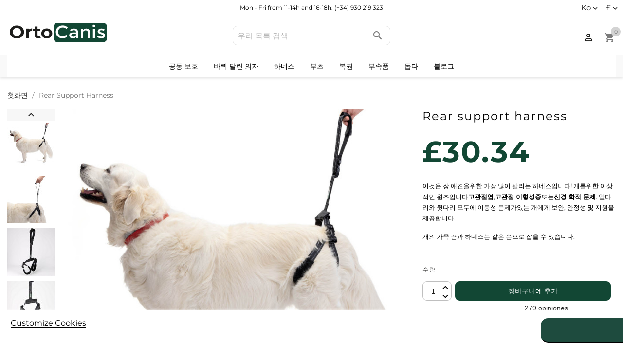

--- FILE ---
content_type: text/html; charset=utf-8
request_url: https://www.ortocanis.com/ko/technical-helps-for-dogs/rear-support-harness.html?SubmitCurrency=1&id_currency=4
body_size: 30027
content:
<!doctype html>
<html lang="ko-KR">

  <head>
    
      
  <meta charset="utf-8">


  <meta http-equiv="x-ua-compatible" content="ie=edge">



  <title>개를위한 Ortocanis 후방 지원 하네스</title>
  
    
  
  <meta name="description" content="고관절염 또는 고관절 이형성증이있는 반려견에게 이상적입니다. 이것은 장애가 있거나 뒷다리에 문제가있는 개를 돕는 하네스입니다.">
  <meta name="keywords" content="하단 \\\\\\\ &#039;s up,개 도움,뒷 지원,뒷다리 용 하네스,뒷다리 지원,뒷다리 용 가죽 끈,개 이형성증에 대한 해결책,개 골관절염,편리한 캐 니스,뒷다리 문제,개 허약함 다리">
        <link rel="canonical" href="https://www.ortocanis.com/ko/technical-helps-for-dogs/rear-support-harness.html">
  
    
  
  
    <link rel="alternate" href="https://www.ortocanis.com/en/technical-helps-for-dogs/rear-support-harness.html?SubmitCurrency=1&amp;id_currency=4" hreflang="x-default">
                              <link rel="alternate" href="https://www.ortocanis.com/es/ayudas-tecnicas/arnes-de-soporte-para-perro.html" hreflang="es-es">
                                    <link rel="alternate" href="https://www.ortocanis.com/en/technical-helps-for-dogs/rear-support-harness.html" hreflang="en-us">
                                  <link rel="alternate" href="https://www.ortocanis.com/fr/aides-techniques/harnais-de-soutien-pour-chien.html" hreflang="fr-fr">
                                  <link rel="alternate" href="https://www.ortocanis.com/pt/ayudas-tecnicas/arnes-suporte-caes.html" hreflang="pt-pt">
                                  <link rel="alternate" href="https://www.ortocanis.com/de/technische-hilfen/tragehilfe-hund.html" hreflang="de-de">
                                  <link rel="alternate" href="https://www.ortocanis.com/it/supporti-tecnici/imbracatura-cani.html" hreflang="it-it">
                                    <link rel="alternate" href="https://www.ortocanis.com/ko/technical-helps-for-dogs/rear-support-harness.html" hreflang="ko-kp">
                                    <link rel="alternate" href="https://www.ortocanis.com/ca/ajudes-tecniques/arnes-de-suport-per-a-gos.html" hreflang="ca-es">
            

  
    <script type="application/ld+json">
  {
    "@context": "https://schema.org",
    "@type": "Organization",
    "name" : "Ortocanis.com",
    "url" : "https://www.ortocanis.com/ko/",
          "logo": {
        "@type": "ImageObject",
        "url":"https://www.ortocanis.com/img/logo-1666690178.jpg"
      }
      }
</script>

<script type="application/ld+json">
  {
    "@context": "https://schema.org",
    "@type": "WebPage",
    "isPartOf": {
      "@type": "WebSite",
      "url":  "https://www.ortocanis.com/ko/",
      "name": "Ortocanis.com"
    },
    "name": "개를위한 Ortocanis 후방 지원 하네스",
    "url":  "https://www.ortocanis.com/ko/technical-helps-for-dogs/rear-support-harness.html?SubmitCurrency=1&amp;id_currency=4"
  }
</script>


  <script type="application/ld+json">
    {
      "@context": "https://schema.org",
      "@type": "BreadcrumbList",
      "itemListElement": [
                  {
            "@type": "ListItem",
            "position": 1,
            "name": "첫화면",
            "item": "https://www.ortocanis.com/ko/"
          },                  {
            "@type": "ListItem",
            "position": 2,
            "name": "Rear Support Harness",
            "item": "https://www.ortocanis.com/ko/technical-helps-for-dogs/rear-support-harness.html"
          }              ]
    }
  </script>
  
  
  
        <script type="application/ld+json">
  {
    "@context": "https://schema.org/",
    "@type": "Product",
    "name": "Rear Support Harness",
    "description": "고관절염 또는 고관절 이형성증이있는 반려견에게 이상적입니다. 이것은 장애가 있거나 뒷다리에 문제가있는 개를 돕는 하네스입니다.",
    "category": "Technical assistance",
    "image" :"https://www.ortocanis.com/1969-home_default/rear-support-harness.jpg",    "sku": "ORT00100_B",
    "mpn": "ORT00100_B"
    ,"gtin13": "8436603400626"
        ,
    "brand": {
      "@type": "Thing",
      "name": "Ortocanis"
    }
            ,
    "weight": {
        "@context": "https://schema.org",
        "@type": "QuantitativeValue",
        "value": "0.500000",
        "unitCode": "kg"
    }
        ,
    "offers": {
      "@type": "Offer",
      "priceCurrency": "GBP",
      "name": "Rear Support Harness",
      "price": "30.34",
      "url": "https://www.ortocanis.com/ko/technical-helps-for-dogs/rear-support-harness.html",
      "priceValidUntil": "2026-02-10",
              "image": ["https://www.ortocanis.com/1969-large_default/rear-support-harness.jpg","https://www.ortocanis.com/1968-large_default/rear-support-harness.jpg","https://www.ortocanis.com/1503-large_default/rear-support-harness.jpg","https://www.ortocanis.com/1504-large_default/rear-support-harness.jpg","https://www.ortocanis.com/1970-large_default/rear-support-harness.jpg"],
            "sku": "ORT00100_B",
      "mpn": "ORT00100_B",
      "gtin13": "8436603400626",                  "availability": "https://schema.org/InStock",
      "seller": {
        "@type": "Organization",
        "name": "Ortocanis.com"
      }
    }
      }
</script>

  
  
    
  

  
    <meta property="og:title" content="개를위한 Ortocanis 후방 지원 하네스" />
    <meta property="og:description" content="고관절염 또는 고관절 이형성증이있는 반려견에게 이상적입니다. 이것은 장애가 있거나 뒷다리에 문제가있는 개를 돕는 하네스입니다." />
    <meta property="og:url" content="https://www.ortocanis.com/ko/technical-helps-for-dogs/rear-support-harness.html?SubmitCurrency=1&amp;id_currency=4" />
    <meta property="og:site_name" content="Ortocanis.com" />
        



  <meta name="viewport" content="width=device-width, initial-scale=1">



  <link rel="icon" type="image/vnd.microsoft.icon" href="https://www.ortocanis.com/img/favicon.ico?17506730321">
  <link rel="shortcut icon" type="image/x-icon" href="https://www.ortocanis.com/img/favicon.ico?17506730321">



    <link rel="stylesheet" href="https://www.ortocanis.com/themes/ortocanis_child/assets/css/_partials/font-colors.css?v=12" type="text/css" media="all">
  <link rel="stylesheet" href="https://www.ortocanis.com/modules/advancedvatmanager/views/css/front.css?v=12" type="text/css" media="all">
  <link rel="stylesheet" href="https://www.ortocanis.com/themes/ortocanis_child/assets/css/theme.css?v=12" type="text/css" media="all">
  <link rel="stylesheet" href="https://www.ortocanis.com/modules/blockreassurance/views/dist/front.css?v=12" type="text/css" media="all">
  <link rel="stylesheet" href="https://www.ortocanis.com/themes/ortocanis_child/modules/ps_searchbar/ps_searchbar.css?v=12" type="text/css" media="all">
  <link rel="stylesheet" href="https://www.ortocanis.com/modules/megaaffiliates/views/css/megaaffiliates.css?v=12" type="text/css" media="all">
  <link rel="stylesheet" href="https://www.ortocanis.com/modules/paypal/views/css/paypal_fo.css?v=12" type="text/css" media="all">
  <link rel="stylesheet" href="https://www.ortocanis.com/modules/estimateddelivery/views/css/estimateddelivery.css?v=12" type="text/css" media="all">
  <link rel="stylesheet" href="https://www.ortocanis.com/modules/estimateddelivery/views/css/font-awesome.css?v=12" type="text/css" media="all">
  <link rel="stylesheet" href="https://www.ortocanis.com/modules/productcomments/views/css/productcomments.css?v=12" type="text/css" media="all">
  <link rel="stylesheet" href="https://www.ortocanis.com/themes/ortocanis_child/modules/ecommsearchbar//views/css/ecommsearchbar.css?v=12" type="text/css" media="all">
  <link rel="stylesheet" href="https://www.ortocanis.com/modules/g_relatedcrosssellingproducts/views/css/front/owl.carousel.min.css?v=12" type="text/css" media="all">
  <link rel="stylesheet" href="https://www.ortocanis.com/modules/g_relatedcrosssellingproducts/views/css/front/owl.theme.default.min.css?v=12" type="text/css" media="all">
  <link rel="stylesheet" href="https://www.ortocanis.com/themes/ortocanis_child/modules/g_relatedcrosssellingproducts/views/css/front/g_relatedcrosssellingproducts.css?v=12" type="text/css" media="all">
  <link rel="stylesheet" href="https://www.ortocanis.com/modules/sequra/views/css/custom.css?v=12" type="text/css" media="all">
  <link rel="stylesheet" href="https://www.ortocanis.com/modules/productlabelsandstickers/views/css/stickers.css?v=12" type="text/css" media="all">
  <link rel="stylesheet" href="https://www.ortocanis.com/modules/lgcookieslaw/views/css/front.css?v=12" type="text/css" media="all">
  <link rel="stylesheet" href="https://www.ortocanis.com/modules/lgcookieslaw/views/css/lgcookieslaw.css?v=12" type="text/css" media="all">
  <link rel="stylesheet" href="https://www.ortocanis.com/js/jquery/ui/themes/base/minified/jquery-ui.min.css?v=12" type="text/css" media="all">
  <link rel="stylesheet" href="https://www.ortocanis.com/themes/ortocanis_child/modules/ecommzoom/views/css/ecommzoom.css?v=12" type="text/css" media="all">
  <link rel="stylesheet" href="https://www.ortocanis.com/js/jquery/ui/themes/base/minified/jquery.ui.theme.min.css?v=12" type="text/css" media="all">
  <link rel="stylesheet" href="https://www.ortocanis.com/js/jquery/plugins/fancybox/jquery.fancybox.css?v=12" type="text/css" media="all">
  <link rel="stylesheet" href="https://www.ortocanis.com/themes/ortocanis_child/modules/ecommbanners/views/css/front/ecommbanners.css?v=12" type="text/css" media="all">
  <link rel="stylesheet" href="https://www.ortocanis.com/themes/ortocanis_child/modules/ecommowlslider/views/css/ecommowlslider.css?v=12" type="text/css" media="all">
  <link rel="stylesheet" href="https://www.ortocanis.com/themes/ortocanis_child/modules/ecommowlslider/views/css/ecommowlslider-custom.css?v=12" type="text/css" media="all">
  <link rel="stylesheet" href="https://www.ortocanis.com/themes/ortocanis_child/modules/iqitmegamenu/views/css/front.css?v=12" type="text/css" media="all">
  <link rel="stylesheet" href="https://www.ortocanis.com/themes/ortocanis_child/modules/ecommproductaddtocartfixed/views/css/ecommproductaddtocartfixed.css?v=12" type="text/css" media="all">
  <link rel="stylesheet" href="https://www.ortocanis.com/themes/ortocanis_child/modules/iqitmegamenu/views/css/iqitmegamenu_s_1.css?v=12" type="text/css" media="all">
  <link rel="stylesheet" href="https://www.ortocanis.com/themes/ortocanis_child/assets/css/_partials/type1/header.css?v=12" type="text/css" media="all">
  <link rel="stylesheet" href="https://www.ortocanis.com/themes/ortocanis_child/assets/css/_partials/type1/product-list.css?v=12" type="text/css" media="all">
  <link rel="stylesheet" href="https://www.ortocanis.com/themes/ortocanis_child/assets/css/_partials/type1/footer.css?v=12" type="text/css" media="all">
  <link rel="stylesheet" href="https://www.ortocanis.com/themes/ortocanis_child/assets/css/_partials/type1/product.css?v=12" type="text/css" media="all">
  <link rel="stylesheet" href="https://www.ortocanis.com/themes/ortocanis_child/modules/prestasmartwishlist/views/css/front/smart_wishlist.css?v=12" type="text/css" media="all">




  

  <script type="text/javascript">
        var added_img = "https:\/\/www.ortocanis.com\/modules\/prestasmartwishlist\/views\/img\/icon5.png";
        var advancedvatmanager = {"admin_ajax_url_advancedvatmanager":"","id_customer":false,"id_customer_field":"customer_address[id_customer]","id_address":false,"vat_number":"customer_address[vat_number]","country_name":"customer_address[id_country]","company":"customer_address[company]","address1":"customer_address[address1]","address2":"customer_address[address2]","postcode":"customer_address[postcode]","city":"customer_address[city]","error_msg":"Error checking VAT number.","PS1770":true,"controller":"product","ajax_url_addressVAT":"https:\/\/www.ortocanis.com\/ko\/module\/advancedvatmanager\/AddressVAT","vat_field":"optional","display_with_company":false,"company_validation":false,"company_validation_address":false,"label":"","legend":"","NOTALLOW_CHECKOUT_WITHOUT_VALIDATION":"1","opc_presteamshop_enabled":true,"price_label_exempt":"","product_action_container":"\ubaa8\ub4c8 \ud15c\ud50c\ub9bf\uc744 \ucc3e\uc744 \uc218 \uc5c6\uc2b5\ub2c8\ub2e4 advancedvatmanager","VOEC_limit":3000,"disable_cart_nonvoec":"0","dniverificator_module_enabled":false,"valid_countries":["1","2","3","236","16","76","74","20","37","193","86","7","8","9","143","26","10","125","131","12","139","13","14","15","17","36","18"]};
        var ecommproductaddtocartfixed_position = "bottom";
        var ecommzoom = {"zoomWindow":"0","zoomMagnifier":"1"};
        var get_params_ecommwpo = "?opt=SubmitCurrency|1*id_currency|4*isolang|ko*id_lang|7*controller|product*id_product|23";
        var iqitmegamenu = {"sticky":true,"mobileType":"push","containerSelector":"#wrapper .container"};
        var klCustomer = {"email":null,"firstName":null,"lastName":null};
        var klProduct = {"ProductName":"Rear Support Harness","ProductID":23,"SKU":"ORT00100_B","Tags":["\uc774\ud615\uc131\uc99d","\uc6d0\uc0f7\uc774\uc57c","\uc18d\ubc15","\uace8\uad00\uc808\uc5fc"],"Price":"25.08","PriceInclTax":"30.34","SpecialPrice":"30.34","Categories":["Technical assistance","\uad00\uc808 \ubcf4\ud638\uae30","\ud558\ub124\uc2a4","\ub9ac\ud504\ud305 \ud558\ub124\uc2a4","\uc8fc\uc694 \uc81c\ud488","\uac1c\uc758 \ub4f1","\uac1c\uc758 \uc5c9\ub369\uc774","\ubb34\ub98e","\uac1c\uc758 \ubc1c\ubaa9"],"Image":"https:\/\/www.ortocanis.com\/1969-home_default\/rear-support-harness.jpg","Link":"https:\/\/www.ortocanis.com\/ko\/technical-helps-for-dogs\/rear-support-harness.html","ShopID":1,"LangID":7,"eventValue":25.077467};
        var lgcookieslaw_block = false;
        var lgcookieslaw_cookie_name = "__lglaw";
        var lgcookieslaw_position = "2";
        var lgcookieslaw_reload = true;
        var lgcookieslaw_session_time = "31536000";
        var normal_img = "https:\/\/www.ortocanis.com\/modules\/prestasmartwishlist\/views\/img\/icon.png";
        var presta_customer_error = "Please login to add product into wishlist";
        var presta_list_error = "Please provide list name";
        var presta_list_max_error = "You can not create more than 10 wishlist";
        var presta_mylist_url = "https:\/\/www.ortocanis.com\/ko\/module\/prestasmartwishlist\/mylist";
        var presta_process_url = "https:\/\/www.ortocanis.com\/ko\/module\/prestasmartwishlist\/process";
        var presta_select_error = "Please select products";
        var presta_wishlist_id_product = "23";
        var prestashop = {"cart":{"products":[],"totals":{"total":{"type":"total","label":"\ud569\uacc4","amount":0,"value":"\u00a30.00"},"total_including_tax":{"type":"total","label":"\ud569\uacc4 (\uc138\uae08 \ud3ec\ud568)","amount":0,"value":"\u00a30.00"},"total_excluding_tax":{"type":"total","label":"\ud569\uacc4 (\uc138\uae08 \ubcc4\ub3c4)","amount":0,"value":"\u00a30.00"}},"subtotals":{"products":{"type":"products","label":"\uc18c\uacc4","amount":0,"value":"\u00a30.00"},"discounts":null,"shipping":{"type":"shipping","label":"\ubc30\uc1a1","amount":0,"value":""},"tax":null},"products_count":0,"summary_string":"0 \uac1c \ud488\ubaa9","vouchers":{"allowed":1,"added":[]},"discounts":[],"minimalPurchase":0,"minimalPurchaseRequired":""},"currency":{"id":4,"name":"Libra esterlina","iso_code":"GBP","iso_code_num":"826","sign":"\u00a3"},"customer":{"lastname":null,"firstname":null,"email":null,"birthday":null,"newsletter":null,"newsletter_date_add":null,"optin":null,"website":null,"company":null,"siret":null,"ape":null,"is_logged":false,"gender":{"type":null,"name":null},"addresses":[]},"language":{"name":"\ud55c\uad6d\uc5b4 (Korean)","iso_code":"ko","locale":"ko-KR","language_code":"ko","is_rtl":"0","date_format_lite":"Y-m-d","date_format_full":"Y-m-d H:i:s","id":7},"page":{"title":"","canonical":"https:\/\/www.ortocanis.com\/ko\/technical-helps-for-dogs\/rear-support-harness.html","meta":{"title":"\uac1c\ub97c\uc704\ud55c Ortocanis \ud6c4\ubc29 \uc9c0\uc6d0 \ud558\ub124\uc2a4","description":"\uace0\uad00\uc808\uc5fc \ub610\ub294 \uace0\uad00\uc808 \uc774\ud615\uc131\uc99d\uc774\uc788\ub294 \ubc18\ub824\uacac\uc5d0\uac8c \uc774\uc0c1\uc801\uc785\ub2c8\ub2e4. \uc774\uac83\uc740 \uc7a5\uc560\uac00 \uc788\uac70\ub098 \ub4b7\ub2e4\ub9ac\uc5d0 \ubb38\uc81c\uac00\uc788\ub294 \uac1c\ub97c \ub3d5\ub294 \ud558\ub124\uc2a4\uc785\ub2c8\ub2e4.","keywords":"\ud558\ub2e8 \\\\\\\\\\\\\\ 's up,\uac1c \ub3c4\uc6c0,\ub4b7 \uc9c0\uc6d0,\ub4b7\ub2e4\ub9ac \uc6a9 \ud558\ub124\uc2a4,\ub4b7\ub2e4\ub9ac \uc9c0\uc6d0,\ub4b7\ub2e4\ub9ac \uc6a9 \uac00\uc8fd \ub048,\uac1c \uc774\ud615\uc131\uc99d\uc5d0 \ub300\ud55c \ud574\uacb0\ucc45,\uac1c \uace8\uad00\uc808\uc5fc,\ud3b8\ub9ac\ud55c \uce90 \ub2c8\uc2a4,\ub4b7\ub2e4\ub9ac \ubb38\uc81c,\uac1c \ud5c8\uc57d\ud568 \ub2e4\ub9ac","robots":"index"},"page_name":"product","body_classes":{"lang-ko":true,"lang-rtl":false,"country-ES":true,"currency-GBP":true,"layout-full-width":true,"page-product":true,"tax-display-disabled":true,"product-id-23":true,"product-Rear Support Harness":true,"product-id-category-13":true,"product-id-manufacturer-37":true,"product-id-supplier-27":true,"product-available-for-order":true},"admin_notifications":[]},"shop":{"name":"Ortocanis.com","logo":"https:\/\/www.ortocanis.com\/img\/logo-1666690178.jpg","stores_icon":"https:\/\/www.ortocanis.com\/img\/logo_stores.png","favicon":"https:\/\/www.ortocanis.com\/img\/favicon.ico"},"urls":{"base_url":"https:\/\/www.ortocanis.com\/","current_url":"https:\/\/www.ortocanis.com\/ko\/technical-helps-for-dogs\/rear-support-harness.html?SubmitCurrency=1&id_currency=4","shop_domain_url":"https:\/\/www.ortocanis.com","img_ps_url":"https:\/\/www.ortocanis.com\/img\/","img_cat_url":"https:\/\/www.ortocanis.com\/img\/c\/","img_lang_url":"https:\/\/www.ortocanis.com\/img\/l\/","img_prod_url":"https:\/\/www.ortocanis.com\/img\/p\/","img_manu_url":"https:\/\/www.ortocanis.com\/img\/m\/","img_sup_url":"https:\/\/www.ortocanis.com\/img\/su\/","img_ship_url":"https:\/\/www.ortocanis.com\/img\/s\/","img_store_url":"https:\/\/www.ortocanis.com\/img\/st\/","img_col_url":"https:\/\/www.ortocanis.com\/img\/co\/","img_url":"https:\/\/www.ortocanis.com\/themes\/ortocanis_child\/assets\/img\/","css_url":"https:\/\/www.ortocanis.com\/themes\/ortocanis_child\/assets\/css\/","js_url":"https:\/\/www.ortocanis.com\/themes\/ortocanis_child\/assets\/js\/","pic_url":"https:\/\/www.ortocanis.com\/upload\/","pages":{"address":"https:\/\/www.ortocanis.com\/ko\/address","addresses":"https:\/\/www.ortocanis.com\/ko\/addresses","authentication":"https:\/\/www.ortocanis.com\/ko\/login","cart":"https:\/\/www.ortocanis.com\/ko\/cart","category":"https:\/\/www.ortocanis.com\/ko\/index.php?controller=category","cms":"https:\/\/www.ortocanis.com\/ko\/index.php?controller=cms","contact":"https:\/\/www.ortocanis.com\/ko\/contact-us","discount":"https:\/\/www.ortocanis.com\/ko\/discount","guest_tracking":"https:\/\/www.ortocanis.com\/ko\/guest-tracking","history":"https:\/\/www.ortocanis.com\/ko\/order-history","identity":"https:\/\/www.ortocanis.com\/ko\/identity","index":"https:\/\/www.ortocanis.com\/ko\/","my_account":"https:\/\/www.ortocanis.com\/ko\/my-account","order_confirmation":"https:\/\/www.ortocanis.com\/ko\/order-confirmation","order_detail":"https:\/\/www.ortocanis.com\/ko\/index.php?controller=order-detail","order_follow":"https:\/\/www.ortocanis.com\/ko\/order-follow","order":"https:\/\/www.ortocanis.com\/ko\/order","order_return":"https:\/\/www.ortocanis.com\/ko\/index.php?controller=order-return","order_slip":"https:\/\/www.ortocanis.com\/ko\/credit-slip","pagenotfound":"https:\/\/www.ortocanis.com\/ko\/page-not-found","password":"https:\/\/www.ortocanis.com\/ko\/password-recovery","pdf_invoice":"https:\/\/www.ortocanis.com\/ko\/index.php?controller=pdf-invoice","pdf_order_return":"https:\/\/www.ortocanis.com\/ko\/index.php?controller=pdf-order-return","pdf_order_slip":"https:\/\/www.ortocanis.com\/ko\/index.php?controller=pdf-order-slip","prices_drop":"https:\/\/www.ortocanis.com\/ko\/prices-drop","product":"https:\/\/www.ortocanis.com\/ko\/index.php?controller=product","search":"https:\/\/www.ortocanis.com\/ko\/search?id=%5Bid%5D","sitemap":"https:\/\/www.ortocanis.com\/ko\/sitemap","stores":"https:\/\/www.ortocanis.com\/ko\/stores","supplier":"https:\/\/www.ortocanis.com\/ko\/supplier","register":"https:\/\/www.ortocanis.com\/ko\/login?create_account=1","order_login":"https:\/\/www.ortocanis.com\/ko\/order?login=1"},"alternative_langs":{"es":"https:\/\/www.ortocanis.com\/es\/ayudas-tecnicas\/arnes-de-soporte-para-perro.html?SubmitCurrency=1&id_currency=4","en-us":"https:\/\/www.ortocanis.com\/en\/technical-helps-for-dogs\/rear-support-harness.html?SubmitCurrency=1&id_currency=4","fr-fr":"https:\/\/www.ortocanis.com\/fr\/aides-techniques\/harnais-de-soutien-pour-chien.html?SubmitCurrency=1&id_currency=4","pt-pt":"https:\/\/www.ortocanis.com\/pt\/ayudas-tecnicas\/arnes-suporte-caes.html?SubmitCurrency=1&id_currency=4","de-de":"https:\/\/www.ortocanis.com\/de\/technische-hilfen\/tragehilfe-hund.html?SubmitCurrency=1&id_currency=4","it-it":"https:\/\/www.ortocanis.com\/it\/supporti-tecnici\/imbracatura-cani.html?SubmitCurrency=1&id_currency=4","ko":"https:\/\/www.ortocanis.com\/ko\/technical-helps-for-dogs\/rear-support-harness.html?SubmitCurrency=1&id_currency=4","ca-es":"https:\/\/www.ortocanis.com\/ca\/ajudes-tecniques\/arnes-de-suport-per-a-gos.html?SubmitCurrency=1&id_currency=4"},"theme_assets":"\/themes\/ortocanis_child\/assets\/","actions":{"logout":"https:\/\/www.ortocanis.com\/ko\/?mylogout="},"no_picture_image":{"bySize":{"small_default":{"url":"https:\/\/www.ortocanis.com\/img\/p\/ko-default-small_default.jpg","width":98,"height":98},"cart_default":{"url":"https:\/\/www.ortocanis.com\/img\/p\/ko-default-cart_default.jpg","width":125,"height":125},"home_default":{"url":"https:\/\/www.ortocanis.com\/img\/p\/ko-default-home_default.jpg","width":323,"height":323},"home_default_2":{"url":"https:\/\/www.ortocanis.com\/img\/p\/ko-default-home_default_2.jpg","width":323,"height":323},"medium_default":{"url":"https:\/\/www.ortocanis.com\/img\/p\/ko-default-medium_default.jpg","width":452,"height":452},"large_default":{"url":"https:\/\/www.ortocanis.com\/img\/p\/ko-default-large_default.jpg","width":800,"height":800}},"small":{"url":"https:\/\/www.ortocanis.com\/img\/p\/ko-default-small_default.jpg","width":98,"height":98},"medium":{"url":"https:\/\/www.ortocanis.com\/img\/p\/ko-default-home_default_2.jpg","width":323,"height":323},"large":{"url":"https:\/\/www.ortocanis.com\/img\/p\/ko-default-large_default.jpg","width":800,"height":800},"legend":""}},"configuration":{"display_taxes_label":false,"display_prices_tax_incl":true,"is_catalog":false,"show_prices":true,"opt_in":{"partner":false},"quantity_discount":{"type":"discount","label":"\ub2e8\uc704 \ud560\uc778"},"voucher_enabled":1,"return_enabled":0},"field_required":[],"breadcrumb":{"links":[{"title":"\uccab\ud654\uba74","url":"https:\/\/www.ortocanis.com\/ko\/"},{"title":"Rear Support Harness","url":"https:\/\/www.ortocanis.com\/ko\/technical-helps-for-dogs\/rear-support-harness.html"}],"count":2},"link":{"protocol_link":"https:\/\/","protocol_content":"https:\/\/"},"time":1769382725,"static_token":"c1618926a4b8bed702f0b90f0628eed2","token":"c1618926a4b8bed702f0b90f0628eed2","debug":false,"modules":{"ecommseo":null}};
        var psr_icon_color = "#1E4B3E";
      </script>



  <script type="text/javascript">
    var ed_hours = 'hours';
    var ed_minutes = 'minutes';
    var ed_and = 'and';
    var ed_refresh = 'Picking time limit reached please refresh your browser to see your new estimated delivery.';
    var ed_disable_cc = 0;
    /*var ed_has_combi = ; */
    var ed_placement = 50;
    var ed_custom_sel = '.displayProductDeliveryTime';
    var ed_custom_ins = '2';
    var ed_sm = 1;
    var ed_in_modal = 0;
    var front_ajax_url = 'https://www.ortocanis.com/ko/module/estimateddelivery/AjaxRefresh?token=c1618926a4b8bed702f0b90f0628eed2';
    var front_ajax_cart_url = 'https://www.ortocanis.com/ko/module/estimateddelivery/ajaxcart?token=c1618926a4b8bed702f0b90f0628eed2';
    var ps_version = '17';
    var ed_display_option = 0;
</script>
<meta property="og:image" content="https://www.ortocanis.com/modules/ecommseo/img/opengraph_logo.png"><meta name="twitter:card" content="summary_large_image"><meta name="twitter:site" content="@www.ortocanis.com" /><meta name="twitter:domain" content="www.ortocanis.com"><meta name="twitter:url" content="https://www.ortocanis.com/ko/technical-helps-for-dogs/rear-support-harness.html?SubmitCurrency=1&id_currency=4"><meta name="twitter:title" content="개를위한 Ortocanis 후방 지원 하네스"><meta name="twitter:description" content="고관절염 또는 고관절 이형성증이있는 반려견에게 이상적입니다. 이것은 장애가 있거나 뒷다리에 문제가있는 개를 돕는 하네스입니다."><meta name="twitter:image" content="https://www.ortocanis.com/modules/ecommseo/img/twittertag_logo.png">
<script type="text/javascript" data-keepinline="true">
    var trustpilot_script_url = 'https://invitejs.trustpilot.com/tp.min.js';
    var trustpilot_key = 'VqDw5HWTN217X7mc';
    var trustpilot_widget_script_url = '//widget.trustpilot.com/bootstrap/v5/tp.widget.bootstrap.min.js';
    var trustpilot_integration_app_url = 'https://ecommscript-integrationapp.trustpilot.com';
    var trustpilot_preview_css_url = '//ecommplugins-scripts.trustpilot.com/v2.1/css/preview.min.css';
    var trustpilot_preview_script_url = '//ecommplugins-scripts.trustpilot.com/v2.1/js/preview.min.js';
    var trustpilot_ajax_url = 'https://www.ortocanis.com/ko/module/trustpilot/trustpilotajax';
    var user_id = '0';
    var trustpilot_trustbox_settings = {"trustboxes":[{"enabled":"enabled","snippet":"[base64]","customizations":"[base64]","defaults":"[base64]","page":"product","position":"after","corner":"top: #{Y}px; left: #{X}px;","paddingx":"0","paddingy":"0","zindex":"1000","clear":"both","xpaths":"[base64]","sku":"TRUSTPILOT_SKU_VALUE_23,ORT00100_B","name":"Rear Support Harness","widgetName":"Product Mini MultiSource","repeatable":true,"uuid":"d86d88f8-1d14-0092-34d8-100240f39b99","error":"Your selection is in a form, so it might be not consistent through different pages.","repeatXpath":{"xpathById":{"prefix":"","suffix":""},"xpathFromRoot":{"prefix":"","suffix":""}},"width":"100%","height":"30px","locale":"es-ES","noReviews":true,"fontFamily":"Open Sans"},{"enabled":"enabled","snippet":"[base64]","customizations":"[base64]","defaults":"[base64]","page":"product","position":"before","corner":"top: #{Y}px; left: #{X}px;","paddingx":"0","paddingy":"0","zindex":"0","clear":"both","xpaths":"WyJpZChcIm1haW5cIikvRElWWzJdL0RJVlsxXSIsIi8vRElWW0BjbGFzcz1cImNvbnRhaW5lclwiXSIsIi9IVE1MWzFdL0JPRFlbMV0vTUFJTlsxXS9TRUNUSU9OWzFdL0RJVlsxXS9ESVZbMV0vRElWWzFdL1NFQ1RJT05bMV0vRElWWzJdL0RJVlsxXSJd","sku":"TRUSTPILOT_SKU_VALUE_23,ORT00100_B","name":"Rear Support Harness","widgetName":"Product Reviews MultiSource SEO","repeatable":true,"uuid":"9576d759-10dc-7ef1-d7ee-f91d9da678ce","error":null,"repeatXpath":{"xpathById":{"prefix":"","suffix":""},"xpathFromRoot":{"prefix":"","suffix":""}},"width":"65%","height":"680px","locale":"en-US","fontFamily":"Montserrat","noReviews":true},{"enabled":"enabled","snippet":"[base64]","customizations":"[base64]","defaults":"[base64]","page":"product","position":"floating","corner":"top: #{Y}px; left: #{X}px;","paddingx":"0","paddingy":"0","zindex":"1000","clear":"both","xpaths":"WyJpZChcIl9kZXNrdG9wX2xvZ29cIikiLCIvL0RJVltAY2xhc3M9XCJjb2wtbWQtMyBoaWRkZW4tbWQtZG93blwiXSIsIi9IVE1MWzFdL0JPRFlbMV0vTUFJTlsxXS9IRUFERVJbMV0vRElWWzJdL0RJVlsxXS9ESVZbMV0vRElWWzFdIl0=","sku":"TRUSTPILOT_SKU_VALUE_23,ORT00100_B","name":"Rear Support Harness","widgetName":"Micro TrustScore","repeatable":false,"uuid":"90c50890-bdf6-76e5-d6d2-39a437031a11","error":null,"repeatXpath":{"xpathById":{"prefix":"","suffix":""},"xpathFromRoot":{"prefix":"","suffix":""}},"width":"100%","height":"20px","locale":"en-GB"}],"activeTrustbox":0,"pageUrls":{"landing":"https:\/\/www.ortocanis.com\/es\/","category":"https:\/\/www.ortocanis.com\/es\/accesorios-y-recambios","product":"https:\/\/www.ortocanis.com\/es\/protectores-articulares-para-perros\/munequera-perro.html#\/contorno_del_carpo-17_19_cm_talla_l"}};
</script>
<script type="text/javascript" src="/modules/trustpilot/views/js/tp_register.min.js"></script>
<script type="text/javascript" src="/modules/trustpilot/views/js/tp_trustbox.min.js"></script>
<script type="text/javascript" src="/modules/trustpilot/views/js/tp_preview.min.js"></script>

	<script type="text/javascript">
	   var nbProductCart = "0";
	   var favico_front_controller = "https://www.ortocanis.com/ko/module/faviconotification/FrontAjaxFaviconotification";
       var BgColor = "#ff0000";
       var TxtColor = "#ffffff";
	</script>




    
    <meta property="og:type" content="product">
            <meta property="og:image" content="https://www.ortocanis.com/1969-large_default/rear-support-harness.jpg">
    
            <meta property="product:pretax_price:amount" content="25.077467">
        <meta property="product:pretax_price:currency" content="GBP">
        <meta property="product:price:amount" content="30.34">
        <meta property="product:price:currency" content="GBP">
                <meta property="product:weight:value" content="0.500000">
        <meta property="product:weight:units" content="kg">
    
  </head>

  <body id="product" class="lang-ko country-es currency-gbp layout-full-width page-product tax-display-disabled product-id-23 product-rear-support-harness product-id-category-13 product-id-manufacturer-37 product-id-supplier-27 product-available-for-order">

    
      
    

    <main>
      
              

      <header id="header">
        
                       
  <div class="header-banner">
    <div id="ecommbanners_displayBanner" class="ecommbanners">
	<ul class="htmlcontent clearfix" style="grid-template-columns: repeat(3, 1fr); ">
		
			<li class="htmlcontent-item-1" style="grid-row: span 1; grid-column: span 12;">
					
					
					     
    					    
							<figure>
																											<div class="item-html onlytext">
											<p style="text-align:center;">Mon - Fri from 11-14h and 16-18h: (+34) 930 219 323</p>
										</div>
																	
																																		<div id="currency-lang-selectors">
										<div class="lang-selector">
											<div id="_desktop_language_selector">
  <div class="language-selector-wrapper">
    <div class="language-selector dropdown js-dropdown">
      <button data-toggle="dropdown" class="hidden-sm-down btn-unstyle" aria-haspopup="true" aria-expanded="false" aria-label="언어 드롭다운">
        <span class="expand-more">ko</span>
        <i class="material-icons expand-more">expand_more</i>
      </button>
      <ul class="dropdown-menu hidden-sm-down" aria-labelledby="language-selector-label">
                  <li >
            <a href="https://www.ortocanis.com/es/ayudas-tecnicas/arnes-de-soporte-para-perro.html" class="dropdown-item" data-iso-code="es">Español</a>
          </li>
                  <li >
            <a href="https://www.ortocanis.com/en/technical-helps-for-dogs/rear-support-harness.html" class="dropdown-item" data-iso-code="en">English</a>
          </li>
                  <li >
            <a href="https://www.ortocanis.com/fr/aides-techniques/harnais-de-soutien-pour-chien.html" class="dropdown-item" data-iso-code="fr">Français</a>
          </li>
                  <li >
            <a href="https://www.ortocanis.com/pt/ayudas-tecnicas/arnes-suporte-caes.html" class="dropdown-item" data-iso-code="pt">Português</a>
          </li>
                  <li >
            <a href="https://www.ortocanis.com/de/technische-hilfen/tragehilfe-hund.html" class="dropdown-item" data-iso-code="de">Deutsch</a>
          </li>
                  <li >
            <a href="https://www.ortocanis.com/it/supporti-tecnici/imbracatura-cani.html" class="dropdown-item" data-iso-code="it">Italiano</a>
          </li>
                  <li  class="current" >
            <a href="https://www.ortocanis.com/ko/technical-helps-for-dogs/rear-support-harness.html" class="dropdown-item" data-iso-code="ko">한국어</a>
          </li>
                  <li >
            <a href="https://www.ortocanis.com/ca/ajudes-tecniques/arnes-de-suport-per-a-gos.html" class="dropdown-item" data-iso-code="ca">Català</a>
          </li>
              </ul>

        <select class="resp-dropdown-menu link hidden-md-up" aria-labelledby="language-selector-label">
                            <option value="https://www.ortocanis.com/es/ayudas-tecnicas/arnes-de-soporte-para-perro.html" data-iso-code="es">
                    es
                </option>
                            <option value="https://www.ortocanis.com/en/technical-helps-for-dogs/rear-support-harness.html" data-iso-code="en">
                    en
                </option>
                            <option value="https://www.ortocanis.com/fr/aides-techniques/harnais-de-soutien-pour-chien.html" data-iso-code="fr">
                    fr
                </option>
                            <option value="https://www.ortocanis.com/pt/ayudas-tecnicas/arnes-suporte-caes.html" data-iso-code="pt">
                    pt
                </option>
                            <option value="https://www.ortocanis.com/de/technische-hilfen/tragehilfe-hund.html" data-iso-code="de">
                    de
                </option>
                            <option value="https://www.ortocanis.com/it/supporti-tecnici/imbracatura-cani.html" data-iso-code="it">
                    it
                </option>
                            <option value="https://www.ortocanis.com/ko/technical-helps-for-dogs/rear-support-harness.html" selected="selected" data-iso-code="ko">
                    ko
                </option>
                            <option value="https://www.ortocanis.com/ca/ajudes-tecniques/arnes-de-suport-per-a-gos.html" data-iso-code="ca">
                    ca
                </option>
                    </select>
    </div>
  </div>
</div>

										</div>
										<div class="currency-selector">
											<div id="_desktop_currency_selector">
  <div class="currency-selector dropdown js-dropdown">
    <span id="currency-selector-label">통화:</span>
    <button data-toggle="dropdown" class="hidden-sm-down btn-unstyle" aria-haspopup="true" aria-expanded="false" aria-label="통화 드롭다운">
      <span class="expand-more _gray-darker"> £</span>
      <i class="material-icons expand-more">expand_more</i>
    </button>
    <ul class="dropdown-menu hidden-sm-down" aria-labelledby="currency-selector-label">
              <li >
          <a title="체코 공화국 코루나" href="https://www.ortocanis.com/ko/technical-helps-for-dogs/rear-support-harness.html?SubmitCurrency=1&amp;id_currency=7" class="dropdown-item">CZK Kč</a>
        </li>
              <li >
          <a title="유로" href="https://www.ortocanis.com/ko/technical-helps-for-dogs/rear-support-harness.html?SubmitCurrency=1&amp;id_currency=1" class="dropdown-item">EUR €</a>
        </li>
              <li  class="current" >
          <a title="Libra esterlina" href="https://www.ortocanis.com/ko/technical-helps-for-dogs/rear-support-harness.html?SubmitCurrency=1&amp;id_currency=4" class="dropdown-item">GBP £</a>
        </li>
              <li >
          <a title="Won surcoreano" href="https://www.ortocanis.com/ko/technical-helps-for-dogs/rear-support-harness.html?SubmitCurrency=1&amp;id_currency=3" class="dropdown-item">KRW ₩</a>
        </li>
              <li >
          <a title="Peso mexicano" href="https://www.ortocanis.com/ko/technical-helps-for-dogs/rear-support-harness.html?SubmitCurrency=1&amp;id_currency=5" class="dropdown-item">MXN $</a>
        </li>
              <li >
          <a title="폴란드 즐로티" href="https://www.ortocanis.com/ko/technical-helps-for-dogs/rear-support-harness.html?SubmitCurrency=1&amp;id_currency=6" class="dropdown-item">PLN zł</a>
        </li>
              <li >
          <a title="Dólar estadounidense" href="https://www.ortocanis.com/ko/technical-helps-for-dogs/rear-support-harness.html?SubmitCurrency=1&amp;id_currency=2" class="dropdown-item">USD $</a>
        </li>
          </ul>
    <select class="resp-dropdown-menu link hidden-md-up" aria-labelledby="currency-selector-label">
              <option value="https://www.ortocanis.com/ko/technical-helps-for-dogs/rear-support-harness.html?SubmitCurrency=1&amp;id_currency=7">CZK Kč</option>
              <option value="https://www.ortocanis.com/ko/technical-helps-for-dogs/rear-support-harness.html?SubmitCurrency=1&amp;id_currency=1">EUR €</option>
              <option value="https://www.ortocanis.com/ko/technical-helps-for-dogs/rear-support-harness.html?SubmitCurrency=1&amp;id_currency=4" selected="selected">GBP £</option>
              <option value="https://www.ortocanis.com/ko/technical-helps-for-dogs/rear-support-harness.html?SubmitCurrency=1&amp;id_currency=3">KRW ₩</option>
              <option value="https://www.ortocanis.com/ko/technical-helps-for-dogs/rear-support-harness.html?SubmitCurrency=1&amp;id_currency=5">MXN $</option>
              <option value="https://www.ortocanis.com/ko/technical-helps-for-dogs/rear-support-harness.html?SubmitCurrency=1&amp;id_currency=6">PLN zł</option>
              <option value="https://www.ortocanis.com/ko/technical-helps-for-dogs/rear-support-harness.html?SubmitCurrency=1&amp;id_currency=2">USD $</option>
          </select>
  </div>
</div>

										</div>
									</div>
															</figure>

    						    														</li>
			</ul>
</div>
	<div class="clearfix"></div>

  </div>



  <nav class="header-nav">
    <div class="container">
      <div class="row">
        <div class="hidden-md-down">
          <div class="col-md-5 col-xs-12">
            
          </div>
          <div class="col-md-7 right-nav">
              
          </div>
        </div>
        <div class="hidden-lg-up text-sm-center mobile">
                    <div class="item" id="_mobile_iqitmenu"></div>

          <div class="subelements">
              <div class="top-logo" id="_mobile_logo"></div>

              <div class="rightelements">
                  <div class="item presta-nav1-wishlist-btn" id="_mobile_wihslist"></div>
                  <div class="item" id="_mobile_search"></div>
                  <div class="item" id="_mobile_user_info"></div>
                  <div class="item" id="_mobile_cart"></div>
              </div>
          </div>

        </div>
      </div>
    </div>
  </nav>



  <div class="header-top">
    <div class="container header-top-container">
       <div class="row">
        <div class="col-md-3 hidden-md-down" id="_desktop_logo">
                                    
  <a href="https://www.ortocanis.com/ko/">
    <img
      class="logo img-fluid"
      src="https://www.ortocanis.com/img/logo-1666690178.jpg"
      alt="Ortocanis.com"
      loading="lazy"
      width="200"
      height="52">
  </a>

                              </div>
         <div class="header-top-center col-md-6 col-sm-12 position-static">
           
<div id="_desktop_search">
	<i class="material-icons fakesearch hidden-lg-up" aria-hidden="true">search</i>
	<div id="search_widget" class="search-widgets" data-search-controller-url="//www.ortocanis.com/ko/search?id=%5Bid%5D">
		<form method="get" action="//www.ortocanis.com/ko/search?id=%5Bid%5D">
			<input type="hidden" name="controller" value="search">
			<i class="material-icons search" aria-hidden="true">search</i>
			<input type="text" name="s" value="" placeholder="우리 목록 검색" aria-label="검색">
			<i class="material-icons clear" aria-hidden="true">clear</i>
		</form>
	</div>

	<div id="content_search">
		<div class="header_searchbar">
			<p class="searchbar_items">Resultados: <span class="items_show"></span> de <span class="total_items"></span> producto(s) - <strong class="link_allresult"></strong></p>
			<button type="button" class="close"><span aria-hidden="true">×</span></button>
		</div>
		<div class="result_searchbar"></div>
		<div class="allresult_searchbar"></div>
	</div>

</div>


         </div>
        <div class="header-top-right col-md-3 col-sm-12 position-static">
          <div id="_desktop_user_info">
    <div class="user-info">
                    <a
                    href="https://www.ortocanis.com/ko/my-account"
                    title="고객 계정에 로그인하세요."
                    rel="nofollow"
            >
                <i class="material-icons">&#xE7FF;</i>
                            </a>
            </div>
</div>


<section class="lateral-popup">
    <span class="close-popup"></span>

    <span class="title-popup">
         내 계정    </span>

    <div class="myaccountlateral">
                    <form id="login-form-popup" action="https://www.ortocanis.com/ko/login?back=my-account" method="post">
                <div class="no-account">
                    <span class="login-label">로그인</span>
                    <a href="https://www.ortocanis.com/ko/login?create_account=1&back=my-account" data-link-action="display-register-form" title="새 계정을 만들">
                        아직 계정이 없나요? <u>등록하다</u>
                    </a>
                </div>
                <section>
                    <input type="hidden" name="back" value="my-account">
                    <div class="form-group">
                        <div class="containerinputs">
                            <label for="inp" class="form-control-label inp">
                                <input class="form-control" name="email" type="email" value="" required="" placeholder="이메일">
                            </label>
                        </div>
                        <div class="form-control-comment">
                        </div>
                    </div>
                    <div class="form-group">
                        <div class="input-group js-parent-focus containerinputs">
                            <label for="inp" class="form-control-label inp">
                                <input class="form-control js-child-focus js-visible-password" name="password" type="password" value="" pattern=".{5,}" required="" placeholder="비밀번호">
                            </label>



                        </div>
                        <div class="form-control-comment">
                        </div>
                    </div>
                </section>
                <footer class="form-footer clearfix">
                                        <div class="clearfix"></div>
                    <input type="hidden" name="submitLogin" value="1">
                    <button id="submit-login" class="btn btn-primary" data-link-action="sign-in" type="submit" title="로그인">
                        로그인
                    </button>
                    <div class="forgot-password">
                        <a href="https://www.ortocanis.com/ko/password-recovery" rel="nofollow" title="비밀번호 복구">비밀번호를 잊으셨나요?</a>
                    </div>
                </footer>
            </form>
            
                
            
            </div>

</section>
<div id="_desktop_cart">
  <div class="blockcart cart-preview inactive" data-refresh-url="//www.ortocanis.com/ko/module/ps_shoppingcart/ajax">
    <div class="header">
              <i class="material-icons shopping-cart" aria-hidden="true">shopping_cart</i>
               <span class="cart-products-count">0</span>
          </div>
  </div>

    <section class="lateral-popup">
        <span class="close-popup"></span>
                    <div class="empty_cart">
                <span>Su carrito está vacío</span>
            </div>
                    </div>
    </section>
</div>
<div class="overlay-lateral-popup" onclick="$('.close-popup').click(); return false;"></div>

        </div>
      </div>
    </div>
    	<div class="container container-iqit-menu">
	<div  class="iqitmegamenu-wrapper cbp-hor-width-1 iqitmegamenu-all clearfix">
		<div id="iqitmegamenu-horizontal" class="iqitmegamenu  cbp-nosticky  cbp-sticky-transparent" role="navigation">
			<div class="container">

								
				<nav id="cbp-hrmenu" class="cbp-hrmenu cbp-horizontal cbp-hrsub-narrow   cbp-fade-slide-bottom    cbp-submenu-notarrowed  cbp-submenu-notarrowed  cbp-menu-centered ">
					<ul>
						
						<li id="cbp-hrmenu-tab-11" class="cbp-hrmenu-tab cbp-hrmenu-tab-11  cbp-has-submeu">
	<a href="https://www.ortocanis.com/ko/Joins-protectors" >

								<span class="cbp-tab-title">
								 공동 보호 <i class="fa fa-angle-down cbp-submenu-aindicator"></i></span>
														</a>
														<div class="cbp-hrsub col-xs-12">
								<div class="cbp-triangle-container"><div class="cbp-triangle-top"></div><div class="cbp-triangle-top-back"></div></div>
								<div class="cbp-hrsub-inner">
																		
																																	



<div class="row menu_row menu-element  first_rows menu-element-id-1">
                

                                                



    <div class="col-xs-3 cbp-menu-column cbp-menu-element menu-element-id-2 ">
        <div class="cbp-menu-column-inner">
                        
                
                
                    
                                                    <div class="row cbp-categories-row">
                                                                                                            <div class="col-xs-12">
                                            <div class="cbp-category-link-w">
                                                <a href="https://www.ortocanis.com/ko/front-leg-dog" class="cbp-column-title cbp-category-title">
                                                    <img loading="lazy" src="https://www.ortocanis.com/c/30-small_default/front-leg-dog.jpg"
                                                        alt="개의 앞다리"/>
                                                    <span>개의 앞다리</span>
                                                </a>
                                                                                            </div>
                                        </div>
                                                                                                </div>
                                            
                
            

            
            </div>    </div>
                                    



    <div class="col-xs-3 cbp-menu-column cbp-menu-element menu-element-id-3 ">
        <div class="cbp-menu-column-inner">
                        
                
                
                    
                                                    <div class="row cbp-categories-row">
                                                                                                            <div class="col-xs-12">
                                            <div class="cbp-category-link-w">
                                                <a href="https://www.ortocanis.com/ko/hindlimb" class="cbp-column-title cbp-category-title">
                                                    <img loading="lazy" src="https://www.ortocanis.com/c/32-small_default/hindlimb.jpg"
                                                        alt="뒷다리"/>
                                                    <span>뒷다리</span>
                                                </a>
                                                                                            </div>
                                        </div>
                                                                                                </div>
                                            
                
            

            
            </div>    </div>
                                    



    <div class="col-xs-3 cbp-menu-column cbp-menu-element menu-element-id-4 ">
        <div class="cbp-menu-column-inner">
                        
                
                
                    
                                                    <div class="row cbp-categories-row">
                                                                                                            <div class="col-xs-12">
                                            <div class="cbp-category-link-w">
                                                <a href="https://www.ortocanis.com/ko/back" class="cbp-column-title cbp-category-title">
                                                    <img loading="lazy" src="https://www.ortocanis.com/c/33-small_default/back.jpg"
                                                        alt="뒤"/>
                                                    <span>뒤</span>
                                                </a>
                                                                                            </div>
                                        </div>
                                                                                                </div>
                                            
                
            

            
            </div>    </div>
                                    



    <div class="col-xs-3 cbp-menu-column cbp-menu-element menu-element-id-5 ">
        <div class="cbp-menu-column-inner">
                        
                
                
                    
                                                    <div class="row cbp-categories-row">
                                                                                                            <div class="col-xs-12">
                                            <div class="cbp-category-link-w">
                                                <a href="https://www.ortocanis.com/ko/custom-joint-protection" class="cbp-column-title cbp-category-title">
                                                    <img loading="lazy" src="https://www.ortocanis.com/c/49-small_default/custom-joint-protection.jpg"
                                                        alt="맞춤형 관절 보호"/>
                                                    <span>맞춤형 관절 보호</span>
                                                </a>
                                                                                            </div>
                                        </div>
                                                                                                </div>
                                            
                
            

            
            </div>    </div>
                            
                </div>
																					
																										</div>
							</div>
													</li>
						
						<li id="cbp-hrmenu-tab-3" class="cbp-hrmenu-tab cbp-hrmenu-tab-3  cbp-has-submeu">
	<a href="https://www.ortocanis.com/ko/wheelchair-for-dogs" >

								<span class="cbp-tab-title">
								바퀴 달린 의자 <i class="fa fa-angle-down cbp-submenu-aindicator"></i></span>
														</a>
														<div class="cbp-hrsub col-xs-12">
								<div class="cbp-triangle-container"><div class="cbp-triangle-top"></div><div class="cbp-triangle-top-back"></div></div>
								<div class="cbp-hrsub-inner">
																		
																																	



<div class="row menu_row menu-element  first_rows menu-element-id-1">
                

                                                



    <div class="col-xs-4 cbp-menu-column cbp-menu-element menu-element-id-2 ">
        <div class="cbp-menu-column-inner">
                        
                
                
                    
                                                    <div class="row cbp-categories-row">
                                                                                                            <div class="col-xs-12">
                                            <div class="cbp-category-link-w">
                                                <a href="https://www.ortocanis.com/ko/comprar" class="cbp-column-title cbp-category-title">
                                                    <img loading="lazy" src="https://www.ortocanis.com/c/66-small_default/comprar.jpg"
                                                        alt="구입하다"/>
                                                    <span>구입하다</span>
                                                </a>
                                                                                            </div>
                                        </div>
                                                                                                </div>
                                            
                
            

            
            </div>    </div>
                                    



    <div class="col-xs-4 cbp-menu-column cbp-menu-element menu-element-id-3 ">
        <div class="cbp-menu-column-inner">
                        
                
                
                    
                                                    <div class="row cbp-categories-row">
                                                                                                            <div class="col-xs-12">
                                            <div class="cbp-category-link-w">
                                                <a href="https://www.ortocanis.com/ko/alquiler" class="cbp-column-title cbp-category-title">
                                                    <img loading="lazy" src="https://www.ortocanis.com/c/65-small_default/alquiler.jpg"
                                                        alt="임차료"/>
                                                    <span>임차료</span>
                                                </a>
                                                                                            </div>
                                        </div>
                                                                                                </div>
                                            
                
            

            
            </div>    </div>
                                    



    <div class="col-xs-4 cbp-menu-column cbp-menu-element menu-element-id-4 ">
        <div class="cbp-menu-column-inner">
                        
                
                
                    
                                                    <div class="row cbp-categories-row">
                                                                                                            <div class="col-xs-12">
                                            <div class="cbp-category-link-w">
                                                <a href="https://www.ortocanis.com/ko/dog-wheelchair-accesories" class="cbp-column-title cbp-category-title">
                                                    <img loading="lazy" src="https://www.ortocanis.com/c/22-small_default/dog-wheelchair-accesories.jpg"
                                                        alt="액세서리 및 예비 부품"/>
                                                    <span>액세서리 및 예비 부품</span>
                                                </a>
                                                                                            </div>
                                        </div>
                                                                                                </div>
                                            
                
            

            
            </div>    </div>
                            
                </div>
																					
																										</div>
							</div>
													</li>
						
						<li id="cbp-hrmenu-tab-4" class="cbp-hrmenu-tab cbp-hrmenu-tab-4 ">
	<a href="https://www.ortocanis.com/ko/dog-harnesses" >

								<span class="cbp-tab-title">
								 하네스</span>
														</a>
													</li>
						
						<li id="cbp-hrmenu-tab-5" class="cbp-hrmenu-tab cbp-hrmenu-tab-5 ">
	<a href="https://www.ortocanis.com/ko/boots" >

								<span class="cbp-tab-title">
								 부츠</span>
														</a>
													</li>
						
						<li id="cbp-hrmenu-tab-6" class="cbp-hrmenu-tab cbp-hrmenu-tab-6  cbp-has-submeu">
	<a href="https://www.ortocanis.com/ko/dog-rehabilitation" >

								<span class="cbp-tab-title">
								복권 <i class="fa fa-angle-down cbp-submenu-aindicator"></i></span>
														</a>
														<div class="cbp-hrsub col-xs-12">
								<div class="cbp-triangle-container"><div class="cbp-triangle-top"></div><div class="cbp-triangle-top-back"></div></div>
								<div class="cbp-hrsub-inner">
																		
																																	



<div class="row menu_row menu-element  first_rows menu-element-id-1">
                

                                                



    <div class="col-xs-2 cbp-menu-column cbp-menu-element menu-element-id-2 ">
        <div class="cbp-menu-column-inner">
                        
                
                
                    
                                                    <div class="row cbp-categories-row">
                                                                                                            <div class="col-xs-12">
                                            <div class="cbp-category-link-w">
                                                <a href="https://www.ortocanis.com/ko/recovering-strength-and-balance" class="cbp-column-title cbp-category-title">
                                                    <img loading="lazy" src="https://www.ortocanis.com/c/34-small_default/recovering-strength-and-balance.jpg"
                                                        alt="힘과 균형 회복"/>
                                                    <span>힘과 균형 회복</span>
                                                </a>
                                                                                            </div>
                                        </div>
                                                                                                </div>
                                            
                
            

            
            </div>    </div>
                                    



    <div class="col-xs-2 cbp-menu-column cbp-menu-element menu-element-id-3 ">
        <div class="cbp-menu-column-inner">
                        
                
                
                    
                                                    <div class="row cbp-categories-row">
                                                                                                            <div class="col-xs-12">
                                            <div class="cbp-category-link-w">
                                                <a href="https://www.ortocanis.com/ko/bandages" class="cbp-column-title cbp-category-title">
                                                    <img loading="lazy" src="https://www.ortocanis.com/c/35-small_default/bandages.jpg"
                                                        alt="붕대"/>
                                                    <span>붕대</span>
                                                </a>
                                                                                            </div>
                                        </div>
                                                                                                </div>
                                            
                
            

            
            </div>    </div>
                                    



    <div class="col-xs-2 cbp-menu-column cbp-menu-element menu-element-id-4 ">
        <div class="cbp-menu-column-inner">
                        
                
                
                    
                                                    <div class="row cbp-categories-row">
                                                                                                            <div class="col-xs-12">
                                            <div class="cbp-category-link-w">
                                                <a href="https://www.ortocanis.com/ko/mats" class="cbp-column-title cbp-category-title">
                                                    <img loading="lazy" src="https://www.ortocanis.com/c/36-small_default/mats.jpg"
                                                        alt="매트"/>
                                                    <span>매트</span>
                                                </a>
                                                                                            </div>
                                        </div>
                                                                                                </div>
                                            
                
            

            
            </div>    </div>
                                    



    <div class="col-xs-2 cbp-menu-column cbp-menu-element menu-element-id-5 ">
        <div class="cbp-menu-column-inner">
                        
                
                
                    
                                                    <div class="row cbp-categories-row">
                                                                                                            <div class="col-xs-12">
                                            <div class="cbp-category-link-w">
                                                <a href="https://www.ortocanis.com/ko/massagers" class="cbp-column-title cbp-category-title">
                                                    <img loading="lazy" src="https://www.ortocanis.com/c/37-small_default/massagers.jpg"
                                                        alt="마사지기"/>
                                                    <span>마사지기</span>
                                                </a>
                                                                                            </div>
                                        </div>
                                                                                                </div>
                                            
                
            

            
            </div>    </div>
                                    



    <div class="col-xs-2 cbp-menu-column cbp-menu-element menu-element-id-6 ">
        <div class="cbp-menu-column-inner">
                        
                
                
                    
                                                    <div class="row cbp-categories-row">
                                                                                                            <div class="col-xs-12">
                                            <div class="cbp-category-link-w">
                                                <a href="https://www.ortocanis.com/ko/hotcold-therapies" class="cbp-column-title cbp-category-title">
                                                    <img loading="lazy" src="https://www.ortocanis.com/c/38-small_default/hotcold-therapies.jpg"
                                                        alt="온 / 냉 요법"/>
                                                    <span>온 / 냉 요법</span>
                                                </a>
                                                                                            </div>
                                        </div>
                                                                                                </div>
                                            
                
            

            
            </div>    </div>
                                    



    <div class="col-xs-2 cbp-menu-column cbp-menu-element menu-element-id-7 ">
        <div class="cbp-menu-column-inner">
                        
                
                
                    
                                                    <div class="row cbp-categories-row">
                                                                                                            <div class="col-xs-12">
                                            <div class="cbp-category-link-w">
                                                <a href="https://www.ortocanis.com/ko/rehabilitation-circuits-agility" class="cbp-column-title cbp-category-title">
                                                    <img loading="lazy" src="https://www.ortocanis.com/c/39-small_default/rehabilitation-circuits-agility.jpg"
                                                        alt="재활 회로 / 민첩성"/>
                                                    <span>재활 회로 / 민첩성</span>
                                                </a>
                                                                                            </div>
                                        </div>
                                                                                                </div>
                                            
                
            

            
            </div>    </div>
                            
                </div>
																					
																										</div>
							</div>
													</li>
						
						<li id="cbp-hrmenu-tab-7" class="cbp-hrmenu-tab cbp-hrmenu-tab-7  cbp-has-submeu">
	<a href="https://www.ortocanis.com/ko/accesorios" >

								<span class="cbp-tab-title">
								부속품 <i class="fa fa-angle-down cbp-submenu-aindicator"></i></span>
														</a>
														<div class="cbp-hrsub col-xs-12">
								<div class="cbp-triangle-container"><div class="cbp-triangle-top"></div><div class="cbp-triangle-top-back"></div></div>
								<div class="cbp-hrsub-inner">
																		
																																	



<div class="row menu_row menu-element  first_rows menu-element-id-1">
                

                                                



    <div class="col-xs-3 cbp-menu-column cbp-menu-element menu-element-id-2 ">
        <div class="cbp-menu-column-inner">
                        
                
                
                    
                                                    <div class="row cbp-categories-row">
                                                                                                            <div class="col-xs-12">
                                            <div class="cbp-category-link-w">
                                                <a href="https://www.ortocanis.com/ko/help-at-home" class="cbp-column-title cbp-category-title">
                                                    <img loading="lazy" src="https://www.ortocanis.com/c/40-small_default/help-at-home.jpg"
                                                        alt="집에서 도움"/>
                                                    <span>집에서 도움</span>
                                                </a>
                                                                                            </div>
                                        </div>
                                                                                                </div>
                                            
                
            

            
            </div>    </div>
                                    



    <div class="col-xs-3 cbp-menu-column cbp-menu-element menu-element-id-3 ">
        <div class="cbp-menu-column-inner">
                        
                
                
                    
                                                    <div class="row cbp-categories-row">
                                                                                                            <div class="col-xs-12">
                                            <div class="cbp-category-link-w">
                                                <a href="https://www.ortocanis.com/ko/transport-and-training" class="cbp-column-title cbp-category-title">
                                                    <img loading="lazy" src="https://www.ortocanis.com/c/41-small_default/transport-and-training.jpg"
                                                        alt="운송 및 훈련"/>
                                                    <span>운송 및 훈련</span>
                                                </a>
                                                                                            </div>
                                        </div>
                                                                                                </div>
                                            
                
            

            
            </div>    </div>
                            
                </div>
																					
																										</div>
							</div>
													</li>
						
						<li id="cbp-hrmenu-tab-8" class="cbp-hrmenu-tab cbp-hrmenu-tab-8 ">
	<a href="https://www.ortocanis.com/ko/faqs/" >

								<span class="cbp-tab-title">
								돕다</span>
														</a>
													</li>
						
						<li id="cbp-hrmenu-tab-10" class="cbp-hrmenu-tab cbp-hrmenu-tab-10 ">
	<a href="https://www.ortocanis.com/blog/ko/" >

								<span class="cbp-tab-title">
								블로그</span>
														</a>
													</li>
											</ul>
				</nav>



			</div>




			<div id="_desktop_iqitmenu">
				<div id="iqitmegamenu-mobile">

					<div id="iqitmegamenu-shower" class="clearfix">
						<i class="material-icons d-inline">&#xE5D2;</i>
					</div>
					<div id="iqitmegamenu-mobile-content">
					<div class="cbp-mobilesubmenu">

						<ul id="iqitmegamenu-accordion" class="cbp-spmenu cbp-spmenu-vertical cbp-spmenu-left">
							<li class="logo">
								
  <a href="https://www.ortocanis.com/ko/">
    <img
      class="logo img-fluid"
      src="https://www.ortocanis.com/img/logo-1666690178.jpg"
      alt="Ortocanis.com"
      loading="lazy"
      width="200"
      height="52">
  </a>

								<div id="cbp-spmenu-overlay" class="cbp-spmenu-overlay"><div id="cbp-close-mobile" class="close-btn-ui"><span class="closetxt">Men&uacute;</span> <i class="material-icons d-inline">close</i></div></div>							</li>
							


	
	<li><div class="responsiveInykator"><i class="material-icons d-inline">arrow_forward_ios</i></div><a href="https://www.ortocanis.com/ko/Joins-protectors">관절 보호기</a>
	<ul><li class="goparent"><span>관절 보호기</span> <i class="material-icons d-inline">arrow_back_ios</i></li><li><a href="https://www.ortocanis.com/ko/back">뒤</a></li><li><a href="https://www.ortocanis.com/ko/front-leg-dog">개의 앞다리</a></li><li><a href="https://www.ortocanis.com/ko/hindlimb">뒷다리</a></li><li><a href="https://www.ortocanis.com/ko/custom-joint-protection">맞춤형 관절 보호</a></li></ul></li><li><a href="https://www.ortocanis.com/ko/wheelchair-for-dogs">강아지를 위한 휠체어</a></li><li><a href="https://www.ortocanis.com/ko/dog-harnesses">하네스</a></li><li><a href="https://www.ortocanis.com/ko/boots">부츠</a></li><li><div class="responsiveInykator"><i class="material-icons d-inline">arrow_forward_ios</i></div><a href="https://www.ortocanis.com/ko/dog-rehabilitation">복권</a>
	<ul><li class="goparent"><span>복권</span> <i class="material-icons d-inline">arrow_back_ios</i></li><li><a href="https://www.ortocanis.com/ko/recovering-strength-and-balance">힘과 균형 회복</a></li><li><a href="https://www.ortocanis.com/ko/bandages">붕대</a></li><li><a href="https://www.ortocanis.com/ko/mats">매트</a></li><li><a href="https://www.ortocanis.com/ko/massagers">마사지기</a></li><li><a href="https://www.ortocanis.com/ko/hotcold-therapies">온 / 냉 요법</a></li><li><a href="https://www.ortocanis.com/ko/rehabilitation-circuits-agility">재활 회로 / 민첩성</a></li></ul></li><li><div class="responsiveInykator"><i class="material-icons d-inline">arrow_forward_ios</i></div><a href="https://www.ortocanis.com/ko/accesorios">부속품</a>
	<ul><li class="goparent"><span>부속품</span> <i class="material-icons d-inline">arrow_back_ios</i></li><li><a href="https://www.ortocanis.com/ko/help-at-home">집에서 도움</a></li><li><a href="https://www.ortocanis.com/ko/transport-and-training">운송 및 훈련</a></li></ul></li><li><a href="https://www.ortocanis.com/ko/faqs/">돕다</a></li>
							<li class="bottom extrabottom">
								<div id="_desktop_language_selector">
  <div class="language-selector-wrapper">
    <div class="language-selector dropdown js-dropdown">
      <button data-toggle="dropdown" class="hidden-sm-down btn-unstyle" aria-haspopup="true" aria-expanded="false" aria-label="언어 드롭다운">
        <span class="expand-more">ko</span>
        <i class="material-icons expand-more">expand_more</i>
      </button>
      <ul class="dropdown-menu hidden-sm-down" aria-labelledby="language-selector-label">
                  <li >
            <a href="https://www.ortocanis.com/es/ayudas-tecnicas/arnes-de-soporte-para-perro.html" class="dropdown-item" data-iso-code="es">Español</a>
          </li>
                  <li >
            <a href="https://www.ortocanis.com/en/technical-helps-for-dogs/rear-support-harness.html" class="dropdown-item" data-iso-code="en">English</a>
          </li>
                  <li >
            <a href="https://www.ortocanis.com/fr/aides-techniques/harnais-de-soutien-pour-chien.html" class="dropdown-item" data-iso-code="fr">Français</a>
          </li>
                  <li >
            <a href="https://www.ortocanis.com/pt/ayudas-tecnicas/arnes-suporte-caes.html" class="dropdown-item" data-iso-code="pt">Português</a>
          </li>
                  <li >
            <a href="https://www.ortocanis.com/de/technische-hilfen/tragehilfe-hund.html" class="dropdown-item" data-iso-code="de">Deutsch</a>
          </li>
                  <li >
            <a href="https://www.ortocanis.com/it/supporti-tecnici/imbracatura-cani.html" class="dropdown-item" data-iso-code="it">Italiano</a>
          </li>
                  <li  class="current" >
            <a href="https://www.ortocanis.com/ko/technical-helps-for-dogs/rear-support-harness.html" class="dropdown-item" data-iso-code="ko">한국어</a>
          </li>
                  <li >
            <a href="https://www.ortocanis.com/ca/ajudes-tecniques/arnes-de-suport-per-a-gos.html" class="dropdown-item" data-iso-code="ca">Català</a>
          </li>
              </ul>

        <select class="resp-dropdown-menu link hidden-md-up" aria-labelledby="language-selector-label">
                            <option value="https://www.ortocanis.com/es/ayudas-tecnicas/arnes-de-soporte-para-perro.html" data-iso-code="es">
                    es
                </option>
                            <option value="https://www.ortocanis.com/en/technical-helps-for-dogs/rear-support-harness.html" data-iso-code="en">
                    en
                </option>
                            <option value="https://www.ortocanis.com/fr/aides-techniques/harnais-de-soutien-pour-chien.html" data-iso-code="fr">
                    fr
                </option>
                            <option value="https://www.ortocanis.com/pt/ayudas-tecnicas/arnes-suporte-caes.html" data-iso-code="pt">
                    pt
                </option>
                            <option value="https://www.ortocanis.com/de/technische-hilfen/tragehilfe-hund.html" data-iso-code="de">
                    de
                </option>
                            <option value="https://www.ortocanis.com/it/supporti-tecnici/imbracatura-cani.html" data-iso-code="it">
                    it
                </option>
                            <option value="https://www.ortocanis.com/ko/technical-helps-for-dogs/rear-support-harness.html" selected="selected" data-iso-code="ko">
                    ko
                </option>
                            <option value="https://www.ortocanis.com/ca/ajudes-tecniques/arnes-de-suport-per-a-gos.html" data-iso-code="ca">
                    ca
                </option>
                    </select>
    </div>
  </div>
</div>

								<div id="_desktop_currency_selector">
  <div class="currency-selector dropdown js-dropdown">
    <span id="currency-selector-label">통화:</span>
    <button data-toggle="dropdown" class="hidden-sm-down btn-unstyle" aria-haspopup="true" aria-expanded="false" aria-label="통화 드롭다운">
      <span class="expand-more _gray-darker"> £</span>
      <i class="material-icons expand-more">expand_more</i>
    </button>
    <ul class="dropdown-menu hidden-sm-down" aria-labelledby="currency-selector-label">
              <li >
          <a title="체코 공화국 코루나" href="https://www.ortocanis.com/ko/technical-helps-for-dogs/rear-support-harness.html?SubmitCurrency=1&amp;id_currency=7" class="dropdown-item">CZK Kč</a>
        </li>
              <li >
          <a title="유로" href="https://www.ortocanis.com/ko/technical-helps-for-dogs/rear-support-harness.html?SubmitCurrency=1&amp;id_currency=1" class="dropdown-item">EUR €</a>
        </li>
              <li  class="current" >
          <a title="Libra esterlina" href="https://www.ortocanis.com/ko/technical-helps-for-dogs/rear-support-harness.html?SubmitCurrency=1&amp;id_currency=4" class="dropdown-item">GBP £</a>
        </li>
              <li >
          <a title="Won surcoreano" href="https://www.ortocanis.com/ko/technical-helps-for-dogs/rear-support-harness.html?SubmitCurrency=1&amp;id_currency=3" class="dropdown-item">KRW ₩</a>
        </li>
              <li >
          <a title="Peso mexicano" href="https://www.ortocanis.com/ko/technical-helps-for-dogs/rear-support-harness.html?SubmitCurrency=1&amp;id_currency=5" class="dropdown-item">MXN $</a>
        </li>
              <li >
          <a title="폴란드 즐로티" href="https://www.ortocanis.com/ko/technical-helps-for-dogs/rear-support-harness.html?SubmitCurrency=1&amp;id_currency=6" class="dropdown-item">PLN zł</a>
        </li>
              <li >
          <a title="Dólar estadounidense" href="https://www.ortocanis.com/ko/technical-helps-for-dogs/rear-support-harness.html?SubmitCurrency=1&amp;id_currency=2" class="dropdown-item">USD $</a>
        </li>
          </ul>
    <select class="resp-dropdown-menu link hidden-md-up" aria-labelledby="currency-selector-label">
              <option value="https://www.ortocanis.com/ko/technical-helps-for-dogs/rear-support-harness.html?SubmitCurrency=1&amp;id_currency=7">CZK Kč</option>
              <option value="https://www.ortocanis.com/ko/technical-helps-for-dogs/rear-support-harness.html?SubmitCurrency=1&amp;id_currency=1">EUR €</option>
              <option value="https://www.ortocanis.com/ko/technical-helps-for-dogs/rear-support-harness.html?SubmitCurrency=1&amp;id_currency=4" selected="selected">GBP £</option>
              <option value="https://www.ortocanis.com/ko/technical-helps-for-dogs/rear-support-harness.html?SubmitCurrency=1&amp;id_currency=3">KRW ₩</option>
              <option value="https://www.ortocanis.com/ko/technical-helps-for-dogs/rear-support-harness.html?SubmitCurrency=1&amp;id_currency=5">MXN $</option>
              <option value="https://www.ortocanis.com/ko/technical-helps-for-dogs/rear-support-harness.html?SubmitCurrency=1&amp;id_currency=6">PLN zł</option>
              <option value="https://www.ortocanis.com/ko/technical-helps-for-dogs/rear-support-harness.html?SubmitCurrency=1&amp;id_currency=2">USD $</option>
          </select>
  </div>
</div>

								
  <div class="block-social col-lg-3 col-md-12 col-sm-12">
      <div class="h3">팔로우</div>
    <ul>
              <li class="facebook"><a href="https://www.facebook.com/Ortocanis/" target="_blank" rel="noopener noreferrer"></a></li>
              <li class="youtube"><a href="https://www.youtube.com/user/Ortocanis" target="_blank" rel="noopener noreferrer"></a></li>
              <li class="instagram"><a href="https://www.instagram.com/ortocanis/" target="_blank" rel="noopener noreferrer"></a></li>
          </ul>
  </div>


							</li>
						</ul>
					</div>
						</div>
				</div>
			</div>

		</div>
	</div>
	</div>

  </div>
  


        
      </header>

      <section id="wrapper">

        
          
<aside id="notifications">
  <div class="container">
    
    
    
      </div>
</aside>
        

        
        <div class="container">

            
                <nav data-depth="2" class="breadcrumb">
  <ol>
    
              
          <li>
                          <a href="https://www.ortocanis.com/ko/"><span>첫화면</span></a>
                      </li>
        
              
          <li>
                            <span>
                                            Rear Support Harness
                                    </span>
                      </li>
        
          
  </ol>
</nav>
            

            <div class="">
              

              
  <div id="content-wrapper" class="js-content-wrapper js-content-product-wrapper">
    
    

    
        
        
    

    <section id="main">
        <meta content="https://www.ortocanis.com/ko/technical-helps-for-dogs/rear-support-harness.html">

        <div class="row product-container js-product-container">
            <div class="col-lg-8 col_md-12 leftcolumn">
                
                    <section class="page-content" id="content">
                        
                            
    <ul class="product-flags js-product-flags">
        
            </ul>


                            
                                <div class="images-container js-images-container">
    

    
<meta name="viewport" content="width=device-width, user-scalable=no" />
    <div class="product-images-ecommzoom js-images-container">
        <div class="thumb-container-ecommzoom">
            <div class="btn-event up"><span class="material-icons">expand_less</span></div>
            <div class="btn-event prev"><span class="material-icons">expand_less</span></div>
            <div class="thumbs-ecommzoom">
                <ul class="" dots="true" items="1-1-1-1">
                                            <li class="">
                            <img
                                    class=""
                                    data-image-medium-src="https://www.ortocanis.com/1969-medium_default/rear-support-harness.jpg"
                                    data-image-large-src="https://www.ortocanis.com/1969-large_default/rear-support-harness.jpg"
                                    src="https://www.ortocanis.com/1969-small_default/rear-support-harness.jpg"
                                                                            alt="구입하다 Rear Support Harness - Technical assistance"
                                        title="구입하다 Rear Support Harness - Technical assistance"
                                                                        loading="lazy"
                                    width="98"
                                    height="98"
                            >
                        </li>
                                            <li class="">
                            <img
                                    class=""
                                    data-image-medium-src="https://www.ortocanis.com/1968-medium_default/rear-support-harness.jpg"
                                    data-image-large-src="https://www.ortocanis.com/1968-large_default/rear-support-harness.jpg"
                                    src="https://www.ortocanis.com/1968-small_default/rear-support-harness.jpg"
                                                                            alt="구입하다 Rear Support Harness - Technical assistance"
                                        title="구입하다 Rear Support Harness - Technical assistance"
                                                                        loading="lazy"
                                    width="98"
                                    height="98"
                            >
                        </li>
                                            <li class="">
                            <img
                                    class=""
                                    data-image-medium-src="https://www.ortocanis.com/1503-medium_default/rear-support-harness.jpg"
                                    data-image-large-src="https://www.ortocanis.com/1503-large_default/rear-support-harness.jpg"
                                    src="https://www.ortocanis.com/1503-small_default/rear-support-harness.jpg"
                                                                            alt="구입하다 Rear Support Harness - Technical assistance"
                                        title="구입하다 Rear Support Harness - Technical assistance"
                                                                        loading="lazy"
                                    width="98"
                                    height="98"
                            >
                        </li>
                                            <li class="">
                            <img
                                    class=""
                                    data-image-medium-src="https://www.ortocanis.com/1504-medium_default/rear-support-harness.jpg"
                                    data-image-large-src="https://www.ortocanis.com/1504-large_default/rear-support-harness.jpg"
                                    src="https://www.ortocanis.com/1504-small_default/rear-support-harness.jpg"
                                                                            alt="구입하다 Rear Support Harness - Technical assistance"
                                        title="구입하다 Rear Support Harness - Technical assistance"
                                                                        loading="lazy"
                                    width="98"
                                    height="98"
                            >
                        </li>
                                            <li class="">
                            <img
                                    class=""
                                    data-image-medium-src="https://www.ortocanis.com/1970-medium_default/rear-support-harness.jpg"
                                    data-image-large-src="https://www.ortocanis.com/1970-large_default/rear-support-harness.jpg"
                                    src="https://www.ortocanis.com/1970-small_default/rear-support-harness.jpg"
                                                                            alt="구입하다 Rear Support Harness - Technical assistance"
                                        title="구입하다 Rear Support Harness - Technical assistance"
                                                                        loading="lazy"
                                    width="98"
                                    height="98"
                            >
                        </li>
                                    </ul>
            </div>
            <div class="btn-event down"><span class="material-icons">expand_more</span></div>
            <div class="btn-event next"><span class="material-icons">expand_more</span></div>
        </div>
        <div class="cover-image-ecommzoom easyzoom easyzoom--adjacent easyzoom--with-thumbnails">
                            <a href="https://www.ortocanis.com/1969/rear-support-harness.jpg">
                    <img
                        class="product-cover-ecommzoom"
                        src="https://www.ortocanis.com/1969-large_default/rear-support-harness.jpg"
                                                    alt="구입하다 Rear Support Harness - Technical assistance"
                            title="구입하다 Rear Support Harness - Technical assistance"
                                                loading="lazy"
                        width="800"
                        height="800"
                    >
                </a>

                    </div>
    </div>

    <div class="container_ecommzoom">
        <div class="content_zoom">
            <span class="material-icons zoom-close">close</span>
            <div class="item movezoom">
                <figure class="zoo-item active_img" data-zoo-image="" style="">
                </figure>
        </div>
    </div>





</div>
                            
                            <div class="scroll-box-arrows">
                                <i class="material-icons left">expand_less</i>
                                <i class="material-icons right">expand_more</i>
                            </div>

                        
                    </section>
                

                                    <div id="_desktop_productdesktop">
                        <div class="description_content" id="description" role="tabpanel">
                            
                                <div class="product-description"><h2><span style="color:#218e53;">후방 지원 하네스</span></h2>
<p>이 하네스는 강아지의 앞다리와 뒷다리를 모두 지원할 수 있습니다.<strong>고관절 이형성증</strong>,<strong>골관절염</strong>및 기타<strong>운동 기능 장애</strong>. 편안하고 가볍습니다.</p>
<p>애완 동물이 일어나거나 걸을 수 있도록 몸을 구부리지 마십시오.</p>
<h4><span style="color:#218e53;"><strong>다음을 가진 반려견에게 적합 :</strong></span></h4>
<ul style="list-style-type:disc;">
<li><span style="font-size:10pt;">고관절 이형성증</span></li>
<li><span style="font-size:10pt;">고관절염</span></li>
<li><span style="font-size:10pt;">엉덩이 불안정</span></li>
<li><span style="font-size:10pt;">모터 협응</span></li>
<li><span style="font-size:10pt;">운동 실조</span></li>
<li><span style="font-size:10pt;">근육 또는 관절 쇠약</span></li>
</ul>
<h4><span style="color:#218e53;"><strong>권장 사항 :</strong></span></h4>
<ul style="list-style-type:disc;">
<li><span style="font-size:10pt;">하네스를 칼라 보충제로 사용하십시오.</span></li>
<li><span style="font-size:10pt;">아주 작은 강아지의 경우 패딩 보호를 제거하십시오.</span></li>
<li><span style="font-size:10pt;">대형견의 경우 새로운 요추지지 영역을 사용할 수 있습니다.</span></li>
</ul>
<div></div>
<h4><span style="color:#218e53;"><strong>적절한 착용을 위해 다음 단계를 따르십시오.</strong></span></h4>
<p><span style="font-size:10pt;">당신이 할 수있는 한 당신의 개를 가만히 유지하십시오.</span></p>
<p><span style="font-size:10pt;">강아지의 다리를 패딩 루프에 넣고 (강아지가 매우 작 으면 패드를 떼어 냄) 버클을 사용하여 조정합니다.</span></p>
<p><span style="font-size:10pt;">가죽 끈을 잡고 올바른 높이로 조정하십시오.</span></p>
<p><span style="font-size:10pt;">하네스를 처음 착용 할 때는 약간 복잡해 보일 수 있지만 일단 조정하면 매우 쉬워지는 것을 알 수 있습니다. 더욱이, 개들이 하네스가 더 잘 걸을 수 있고 고통을 덜어 준다는 것을 알게되면, 그들은 당신이 쉽게 지지대를 씌우고 당신을 도울 것입니다.</span></p>
<p><span style="font-size:10pt;">새 하네스는 검정색으로 제공됩니다.</span></p>
<p><span style="font-size:10pt;">반려견의 몸무게가 4kg (9lbs) 미만이거나 45kg (100lbs) 이상인 경우 다른 모델에 관심이있을 수 있습니다.<span style="color:#000000;"><strong><a href="https://www.ortocanis.com/ko/search?id=%5Bid%5D&amp;orderby=position&amp;orderway=desc&amp;search_query=harness" style="color:#000000;">개 하네스</a></strong>.</span></span></p>
<p></p>
<p><span style="font-size:10pt;">우리는 지속적으로 제품을 개선하고 있습니다. 사진이 귀하가받은 제품과 항상 일치하지 않을 수 있기 때문입니다.</span></p>
<p></p>
<h4><span style="color:#218e53;"> <strong>명령</strong></span></h4>
<p><strong><img src="https://www.ortocanis.com/img/cms/Instrucciones/instrucciones%20ing/Arnes-de-soporte_ING.png" alt="6. Rear-Support Harness for Dogs" width="700" height="295" /></strong></p>
<div class="video-container" style="text-align:center;"><iframe width="853" height="480" src="https://www.youtube.com/embed/jVfKSibOsQg?rel=0" frameborder="0"></iframe></div></div>
                            
                        </div>
                    </div>
                

                
                    <div class="js-product-details"
     id="product-details"
     data-product="{&quot;id_shop_default&quot;:&quot;1&quot;,&quot;id_manufacturer&quot;:&quot;37&quot;,&quot;id_supplier&quot;:&quot;27&quot;,&quot;reference&quot;:&quot;ORT00100_B&quot;,&quot;is_virtual&quot;:&quot;0&quot;,&quot;delivery_in_stock&quot;:&quot;&quot;,&quot;delivery_out_stock&quot;:&quot;&quot;,&quot;id_category_default&quot;:&quot;13&quot;,&quot;on_sale&quot;:&quot;0&quot;,&quot;online_only&quot;:&quot;0&quot;,&quot;ecotax&quot;:0,&quot;minimal_quantity&quot;:&quot;1&quot;,&quot;low_stock_threshold&quot;:&quot;498&quot;,&quot;low_stock_alert&quot;:&quot;0&quot;,&quot;price&quot;:&quot;\u00a330.34&quot;,&quot;unity&quot;:&quot;0.000000&quot;,&quot;unit_price_ratio&quot;:&quot;0.000000&quot;,&quot;additional_shipping_cost&quot;:&quot;0.000000&quot;,&quot;customizable&quot;:&quot;0&quot;,&quot;text_fields&quot;:&quot;0&quot;,&quot;uploadable_files&quot;:&quot;0&quot;,&quot;redirect_type&quot;:&quot;404&quot;,&quot;id_type_redirected&quot;:&quot;0&quot;,&quot;available_for_order&quot;:&quot;1&quot;,&quot;available_date&quot;:&quot;0000-00-00&quot;,&quot;show_condition&quot;:&quot;0&quot;,&quot;condition&quot;:&quot;new&quot;,&quot;show_price&quot;:&quot;1&quot;,&quot;indexed&quot;:&quot;1&quot;,&quot;visibility&quot;:&quot;both&quot;,&quot;cache_default_attribute&quot;:&quot;0&quot;,&quot;advanced_stock_management&quot;:&quot;0&quot;,&quot;date_add&quot;:&quot;2010-06-21 12:04:10&quot;,&quot;date_upd&quot;:&quot;2026-01-13 12:10:06&quot;,&quot;pack_stock_type&quot;:&quot;3&quot;,&quot;meta_description&quot;:&quot;\uace0\uad00\uc808\uc5fc \ub610\ub294 \uace0\uad00\uc808 \uc774\ud615\uc131\uc99d\uc774\uc788\ub294 \ubc18\ub824\uacac\uc5d0\uac8c \uc774\uc0c1\uc801\uc785\ub2c8\ub2e4. \uc774\uac83\uc740 \uc7a5\uc560\uac00 \uc788\uac70\ub098 \ub4b7\ub2e4\ub9ac\uc5d0 \ubb38\uc81c\uac00\uc788\ub294 \uac1c\ub97c \ub3d5\ub294 \ud558\ub124\uc2a4\uc785\ub2c8\ub2e4.&quot;,&quot;meta_keywords&quot;:&quot;\ud558\ub2e8 \\\\\\\\\\\\\\ &#039;s up,\uac1c \ub3c4\uc6c0,\ub4b7 \uc9c0\uc6d0,\ub4b7\ub2e4\ub9ac \uc6a9 \ud558\ub124\uc2a4,\ub4b7\ub2e4\ub9ac \uc9c0\uc6d0,\ub4b7\ub2e4\ub9ac \uc6a9 \uac00\uc8fd \ub048,\uac1c \uc774\ud615\uc131\uc99d\uc5d0 \ub300\ud55c \ud574\uacb0\ucc45,\uac1c \uace8\uad00\uc808\uc5fc,\ud3b8\ub9ac\ud55c \uce90 \ub2c8\uc2a4,\ub4b7\ub2e4\ub9ac \ubb38\uc81c,\uac1c \ud5c8\uc57d\ud568 \ub2e4\ub9ac&quot;,&quot;meta_title&quot;:&quot;\uac1c\ub97c\uc704\ud55c Ortocanis \ud6c4\ubc29 \uc9c0\uc6d0 \ud558\ub124\uc2a4&quot;,&quot;link_rewrite&quot;:&quot;rear-support-harness&quot;,&quot;name&quot;:&quot;Rear Support Harness&quot;,&quot;description&quot;:&quot;&lt;h2&gt;&lt;span style=\&quot;color:#218e53;\&quot;&gt;\ud6c4\ubc29 \uc9c0\uc6d0 \ud558\ub124\uc2a4&lt;\/span&gt;&lt;\/h2&gt;\n&lt;p&gt;\uc774 \ud558\ub124\uc2a4\ub294 \uac15\uc544\uc9c0\uc758 \uc55e\ub2e4\ub9ac\uc640 \ub4b7\ub2e4\ub9ac\ub97c \ubaa8\ub450 \uc9c0\uc6d0\ud560 \uc218 \uc788\uc2b5\ub2c8\ub2e4.&lt;strong&gt;\uace0\uad00\uc808 \uc774\ud615\uc131\uc99d&lt;\/strong&gt;,&lt;strong&gt;\uace8\uad00\uc808\uc5fc&lt;\/strong&gt;\ubc0f \uae30\ud0c0&lt;strong&gt;\uc6b4\ub3d9 \uae30\ub2a5 \uc7a5\uc560&lt;\/strong&gt;. \ud3b8\uc548\ud558\uace0 \uac00\ubccd\uc2b5\ub2c8\ub2e4.&lt;\/p&gt;\n&lt;p&gt;\uc560\uc644 \ub3d9\ubb3c\uc774 \uc77c\uc5b4\ub098\uac70\ub098 \uac78\uc744 \uc218 \uc788\ub3c4\ub85d \ubab8\uc744 \uad6c\ubd80\ub9ac\uc9c0 \ub9c8\uc2ed\uc2dc\uc624.&lt;\/p&gt;\n&lt;h4&gt;&lt;span style=\&quot;color:#218e53;\&quot;&gt;&lt;strong&gt;\ub2e4\uc74c\uc744 \uac00\uc9c4 \ubc18\ub824\uacac\uc5d0\uac8c \uc801\ud569 :&lt;\/strong&gt;&lt;\/span&gt;&lt;\/h4&gt;\n&lt;ul style=\&quot;list-style-type:disc;\&quot;&gt;\n&lt;li&gt;&lt;span style=\&quot;font-size:10pt;\&quot;&gt;\uace0\uad00\uc808 \uc774\ud615\uc131\uc99d&lt;\/span&gt;&lt;\/li&gt;\n&lt;li&gt;&lt;span style=\&quot;font-size:10pt;\&quot;&gt;\uace0\uad00\uc808\uc5fc&lt;\/span&gt;&lt;\/li&gt;\n&lt;li&gt;&lt;span style=\&quot;font-size:10pt;\&quot;&gt;\uc5c9\ub369\uc774 \ubd88\uc548\uc815&lt;\/span&gt;&lt;\/li&gt;\n&lt;li&gt;&lt;span style=\&quot;font-size:10pt;\&quot;&gt;\ubaa8\ud130 \ud611\uc751&lt;\/span&gt;&lt;\/li&gt;\n&lt;li&gt;&lt;span style=\&quot;font-size:10pt;\&quot;&gt;\uc6b4\ub3d9 \uc2e4\uc870&lt;\/span&gt;&lt;\/li&gt;\n&lt;li&gt;&lt;span style=\&quot;font-size:10pt;\&quot;&gt;\uadfc\uc721 \ub610\ub294 \uad00\uc808 \uc1e0\uc57d&lt;\/span&gt;&lt;\/li&gt;\n&lt;\/ul&gt;\n&lt;h4&gt;&lt;span style=\&quot;color:#218e53;\&quot;&gt;&lt;strong&gt;\uad8c\uc7a5 \uc0ac\ud56d :&lt;\/strong&gt;&lt;\/span&gt;&lt;\/h4&gt;\n&lt;ul style=\&quot;list-style-type:disc;\&quot;&gt;\n&lt;li&gt;&lt;span style=\&quot;font-size:10pt;\&quot;&gt;\ud558\ub124\uc2a4\ub97c \uce7c\ub77c \ubcf4\ucda9\uc81c\ub85c \uc0ac\uc6a9\ud558\uc2ed\uc2dc\uc624.&lt;\/span&gt;&lt;\/li&gt;\n&lt;li&gt;&lt;span style=\&quot;font-size:10pt;\&quot;&gt;\uc544\uc8fc \uc791\uc740 \uac15\uc544\uc9c0\uc758 \uacbd\uc6b0 \ud328\ub529 \ubcf4\ud638\ub97c \uc81c\uac70\ud558\uc2ed\uc2dc\uc624.&lt;\/span&gt;&lt;\/li&gt;\n&lt;li&gt;&lt;span style=\&quot;font-size:10pt;\&quot;&gt;\ub300\ud615\uacac\uc758 \uacbd\uc6b0 \uc0c8\ub85c\uc6b4 \uc694\ucd94\uc9c0\uc9c0 \uc601\uc5ed\uc744 \uc0ac\uc6a9\ud560 \uc218 \uc788\uc2b5\ub2c8\ub2e4.&lt;\/span&gt;&lt;\/li&gt;\n&lt;\/ul&gt;\n&lt;div&gt;&lt;\/div&gt;\n&lt;h4&gt;&lt;span style=\&quot;color:#218e53;\&quot;&gt;&lt;strong&gt;\uc801\uc808\ud55c \ucc29\uc6a9\uc744 \uc704\ud574 \ub2e4\uc74c \ub2e8\uacc4\ub97c \ub530\ub974\uc2ed\uc2dc\uc624.&lt;\/strong&gt;&lt;\/span&gt;&lt;\/h4&gt;\n&lt;p&gt;&lt;span style=\&quot;font-size:10pt;\&quot;&gt;\ub2f9\uc2e0\uc774 \ud560 \uc218\uc788\ub294 \ud55c \ub2f9\uc2e0\uc758 \uac1c\ub97c \uac00\ub9cc\ud788 \uc720\uc9c0\ud558\uc2ed\uc2dc\uc624.&lt;\/span&gt;&lt;\/p&gt;\n&lt;p&gt;&lt;span style=\&quot;font-size:10pt;\&quot;&gt;\uac15\uc544\uc9c0\uc758 \ub2e4\ub9ac\ub97c \ud328\ub529 \ub8e8\ud504\uc5d0 \ub123\uace0 (\uac15\uc544\uc9c0\uac00 \ub9e4\uc6b0 \uc791 \uc73c\uba74 \ud328\ub4dc\ub97c \ub5bc\uc5b4 \ub0c4) \ubc84\ud074\uc744 \uc0ac\uc6a9\ud558\uc5ec \uc870\uc815\ud569\ub2c8\ub2e4.&lt;\/span&gt;&lt;\/p&gt;\n&lt;p&gt;&lt;span style=\&quot;font-size:10pt;\&quot;&gt;\uac00\uc8fd \ub048\uc744 \uc7a1\uace0 \uc62c\ubc14\ub978 \ub192\uc774\ub85c \uc870\uc815\ud558\uc2ed\uc2dc\uc624.&lt;\/span&gt;&lt;\/p&gt;\n&lt;p&gt;&lt;span style=\&quot;font-size:10pt;\&quot;&gt;\ud558\ub124\uc2a4\ub97c \ucc98\uc74c \ucc29\uc6a9 \ud560 \ub54c\ub294 \uc57d\uac04 \ubcf5\uc7a1\ud574 \ubcf4\uc77c \uc218 \uc788\uc9c0\ub9cc \uc77c\ub2e8 \uc870\uc815\ud558\uba74 \ub9e4\uc6b0 \uc26c\uc6cc\uc9c0\ub294 \uac83\uc744 \uc54c \uc218 \uc788\uc2b5\ub2c8\ub2e4. \ub354\uc6b1\uc774, \uac1c\ub4e4\uc774 \ud558\ub124\uc2a4\uac00 \ub354 \uc798 \uac78\uc744 \uc218 \uc788\uace0 \uace0\ud1b5\uc744 \ub35c\uc5b4 \uc900\ub2e4\ub294 \uac83\uc744 \uc54c\uac8c\ub418\uba74, \uadf8\ub4e4\uc740 \ub2f9\uc2e0\uc774 \uc27d\uac8c \uc9c0\uc9c0\ub300\ub97c \uc50c\uc6b0\uace0 \ub2f9\uc2e0\uc744 \ub3c4\uc6b8 \uac83\uc785\ub2c8\ub2e4.&lt;\/span&gt;&lt;\/p&gt;\n&lt;p&gt;&lt;span style=\&quot;font-size:10pt;\&quot;&gt;\uc0c8 \ud558\ub124\uc2a4\ub294 \uac80\uc815\uc0c9\uc73c\ub85c \uc81c\uacf5\ub429\ub2c8\ub2e4.&lt;\/span&gt;&lt;\/p&gt;\n&lt;p&gt;&lt;span style=\&quot;font-size:10pt;\&quot;&gt;\ubc18\ub824\uacac\uc758 \ubab8\ubb34\uac8c\uac00 4kg (9lbs) \ubbf8\ub9cc\uc774\uac70\ub098 45kg (100lbs) \uc774\uc0c1\uc778 \uacbd\uc6b0 \ub2e4\ub978 \ubaa8\ub378\uc5d0 \uad00\uc2ec\uc774\uc788\uc744 \uc218 \uc788\uc2b5\ub2c8\ub2e4.&lt;span style=\&quot;color:#000000;\&quot;&gt;&lt;strong&gt;&lt;a href=\&quot;https:\/\/www.ortocanis.com\/ko\/search?id=%5Bid%5D&amp;amp;orderby=position&amp;amp;orderway=desc&amp;amp;search_query=harness\&quot; style=\&quot;color:#000000;\&quot;&gt;\uac1c \ud558\ub124\uc2a4&lt;\/a&gt;&lt;\/strong&gt;.&lt;\/span&gt;&lt;\/span&gt;&lt;\/p&gt;\n&lt;p&gt;&lt;\/p&gt;\n&lt;p&gt;&lt;span style=\&quot;font-size:10pt;\&quot;&gt;\uc6b0\ub9ac\ub294 \uc9c0\uc18d\uc801\uc73c\ub85c \uc81c\ud488\uc744 \uac1c\uc120\ud558\uace0 \uc788\uc2b5\ub2c8\ub2e4. \uc0ac\uc9c4\uc774 \uadc0\ud558\uac00\ubc1b\uc740 \uc81c\ud488\uacfc \ud56d\uc0c1 \uc77c\uce58\ud558\uc9c0 \uc54a\uc744 \uc218 \uc788\uae30 \ub54c\ubb38\uc785\ub2c8\ub2e4.&lt;\/span&gt;&lt;\/p&gt;\n&lt;p&gt;&lt;\/p&gt;\n&lt;h4&gt;&lt;span style=\&quot;color:#218e53;\&quot;&gt;\u00a0&lt;strong&gt;\uba85\ub839&lt;\/strong&gt;&lt;\/span&gt;&lt;\/h4&gt;\n&lt;p&gt;&lt;strong&gt;&lt;img src=\&quot;https:\/\/www.ortocanis.com\/img\/cms\/Instrucciones\/instrucciones%20ing\/Arnes-de-soporte_ING.png\&quot; alt=\&quot;6. Rear-Support Harness for Dogs\&quot; width=\&quot;700\&quot; height=\&quot;295\&quot; \/&gt;&lt;\/strong&gt;&lt;\/p&gt;\n&lt;div class=\&quot;video-container\&quot; style=\&quot;text-align:center;\&quot;&gt;&lt;iframe width=\&quot;853\&quot; height=\&quot;480\&quot; src=\&quot;https:\/\/www.youtube.com\/embed\/jVfKSibOsQg?rel=0\&quot; frameborder=\&quot;0\&quot;&gt;&lt;\/iframe&gt;&lt;\/div&gt;&quot;,&quot;description_short&quot;:&quot;&lt;p&gt;&lt;span style=\&quot;font-size:10pt;\&quot;&gt;\uc774\uac83\uc740 \uc7a5 \uc560\uacac\uc744\uc704\ud55c \uac00\uc7a5 \ub9ce\uc774 \ud314\ub9ac\ub294 \ud558\ub124\uc2a4\uc785\ub2c8\ub2e4! \uac1c\ub97c\uc704\ud55c \uc774\uc0c1\uc801\uc778 \uc6d0\uc870\uc785\ub2c8\ub2e4&lt;strong&gt;\uace0\uad00\uc808\uc5fc&lt;\/strong&gt;,&lt;strong&gt;\uace0\uad00\uc808 \uc774\ud615\uc131\uc99d&lt;\/strong&gt;\ub610\ub294&lt;strong&gt;\uc2e0\uacbd \ud559\uc801 \ubb38\uc81c&lt;\/strong&gt;. \uc55e\ub2e4\ub9ac\uc640 \ub4b7\ub2e4\ub9ac \ubaa8\ub450\uc5d0 \uc774\ub3d9\uc131 \ubb38\uc81c\uac00\uc788\ub294 \uac1c\uc5d0\uac8c \ubcf4\uc548, \uc548\uc815\uc131 \ubc0f \uc9c0\uc6d0\uc744 \uc81c\uacf5\ud569\ub2c8\ub2e4.&lt;\/span&gt;&lt;\/p&gt;\n&lt;p&gt;&lt;span style=\&quot;font-size:10pt;\&quot;&gt;\uac1c\uc758 \uac00\uc8fd \ub048\uacfc \ud558\ub124\uc2a4\ub294 \uac19\uc740 \uc190\uc73c\ub85c \uc7a1\uc744 \uc218 \uc788\uc2b5\ub2c8\ub2e4.&lt;\/span&gt;&lt;\/p&gt;&quot;,&quot;available_now&quot;:&quot;&quot;,&quot;available_later&quot;:&quot;\uc81c\uc870\uc758 \uc0c8\ub85c\uc6b4 \ub2e8\uc704. \uace7 \uc81c\uacf5\ub429\ub2c8\ub2e4.&quot;,&quot;id&quot;:23,&quot;id_product&quot;:23,&quot;out_of_stock&quot;:1,&quot;new&quot;:0,&quot;id_product_attribute&quot;:&quot;0&quot;,&quot;quantity_wanted&quot;:1,&quot;extraContent&quot;:[],&quot;allow_oosp&quot;:1,&quot;category&quot;:&quot;technical-helps-for-dogs&quot;,&quot;category_name&quot;:&quot;Technical assistance&quot;,&quot;link&quot;:&quot;https:\/\/www.ortocanis.com\/ko\/technical-helps-for-dogs\/rear-support-harness.html&quot;,&quot;attribute_price&quot;:0,&quot;price_tax_exc&quot;:25.077467,&quot;price_without_reduction&quot;:30.343735,&quot;reduction&quot;:0,&quot;specific_prices&quot;:false,&quot;quantity&quot;:155,&quot;quantity_all_versions&quot;:155,&quot;id_image&quot;:&quot;ko-default&quot;,&quot;features&quot;:[],&quot;attachments&quot;:[],&quot;virtual&quot;:0,&quot;pack&quot;:0,&quot;packItems&quot;:[],&quot;nopackprice&quot;:0,&quot;customization_required&quot;:false,&quot;rate&quot;:21,&quot;tax_name&quot;:&quot;IVA&quot;,&quot;ecotax_rate&quot;:0,&quot;unit_price&quot;:&quot;&quot;,&quot;customizations&quot;:{&quot;fields&quot;:[]},&quot;id_customization&quot;:0,&quot;is_customizable&quot;:false,&quot;show_quantities&quot;:true,&quot;quantity_label&quot;:&quot;\uc0c1\ud488&quot;,&quot;quantity_discounts&quot;:[],&quot;customer_group_discount&quot;:0,&quot;images&quot;:[{&quot;bySize&quot;:{&quot;small_default&quot;:{&quot;url&quot;:&quot;https:\/\/www.ortocanis.com\/1969-small_default\/rear-support-harness.jpg&quot;,&quot;width&quot;:98,&quot;height&quot;:98},&quot;cart_default&quot;:{&quot;url&quot;:&quot;https:\/\/www.ortocanis.com\/1969-cart_default\/rear-support-harness.jpg&quot;,&quot;width&quot;:125,&quot;height&quot;:125},&quot;home_default&quot;:{&quot;url&quot;:&quot;https:\/\/www.ortocanis.com\/1969-home_default\/rear-support-harness.jpg&quot;,&quot;width&quot;:323,&quot;height&quot;:323},&quot;home_default_2&quot;:{&quot;url&quot;:&quot;https:\/\/www.ortocanis.com\/1969-home_default_2\/rear-support-harness.jpg&quot;,&quot;width&quot;:323,&quot;height&quot;:323},&quot;medium_default&quot;:{&quot;url&quot;:&quot;https:\/\/www.ortocanis.com\/1969-medium_default\/rear-support-harness.jpg&quot;,&quot;width&quot;:452,&quot;height&quot;:452},&quot;large_default&quot;:{&quot;url&quot;:&quot;https:\/\/www.ortocanis.com\/1969-large_default\/rear-support-harness.jpg&quot;,&quot;width&quot;:800,&quot;height&quot;:800}},&quot;small&quot;:{&quot;url&quot;:&quot;https:\/\/www.ortocanis.com\/1969-small_default\/rear-support-harness.jpg&quot;,&quot;width&quot;:98,&quot;height&quot;:98},&quot;medium&quot;:{&quot;url&quot;:&quot;https:\/\/www.ortocanis.com\/1969-home_default_2\/rear-support-harness.jpg&quot;,&quot;width&quot;:323,&quot;height&quot;:323},&quot;large&quot;:{&quot;url&quot;:&quot;https:\/\/www.ortocanis.com\/1969-large_default\/rear-support-harness.jpg&quot;,&quot;width&quot;:800,&quot;height&quot;:800},&quot;legend&quot;:&quot;\uad6c\uc785\ud558\ub2e4 Rear Support Harness - Technical assistance&quot;,&quot;id_image&quot;:&quot;1969&quot;,&quot;cover&quot;:&quot;1&quot;,&quot;position&quot;:&quot;1&quot;,&quot;associatedVariants&quot;:[]},{&quot;bySize&quot;:{&quot;small_default&quot;:{&quot;url&quot;:&quot;https:\/\/www.ortocanis.com\/1968-small_default\/rear-support-harness.jpg&quot;,&quot;width&quot;:98,&quot;height&quot;:98},&quot;cart_default&quot;:{&quot;url&quot;:&quot;https:\/\/www.ortocanis.com\/1968-cart_default\/rear-support-harness.jpg&quot;,&quot;width&quot;:125,&quot;height&quot;:125},&quot;home_default&quot;:{&quot;url&quot;:&quot;https:\/\/www.ortocanis.com\/1968-home_default\/rear-support-harness.jpg&quot;,&quot;width&quot;:323,&quot;height&quot;:323},&quot;home_default_2&quot;:{&quot;url&quot;:&quot;https:\/\/www.ortocanis.com\/1968-home_default_2\/rear-support-harness.jpg&quot;,&quot;width&quot;:323,&quot;height&quot;:323},&quot;medium_default&quot;:{&quot;url&quot;:&quot;https:\/\/www.ortocanis.com\/1968-medium_default\/rear-support-harness.jpg&quot;,&quot;width&quot;:452,&quot;height&quot;:452},&quot;large_default&quot;:{&quot;url&quot;:&quot;https:\/\/www.ortocanis.com\/1968-large_default\/rear-support-harness.jpg&quot;,&quot;width&quot;:800,&quot;height&quot;:800}},&quot;small&quot;:{&quot;url&quot;:&quot;https:\/\/www.ortocanis.com\/1968-small_default\/rear-support-harness.jpg&quot;,&quot;width&quot;:98,&quot;height&quot;:98},&quot;medium&quot;:{&quot;url&quot;:&quot;https:\/\/www.ortocanis.com\/1968-home_default_2\/rear-support-harness.jpg&quot;,&quot;width&quot;:323,&quot;height&quot;:323},&quot;large&quot;:{&quot;url&quot;:&quot;https:\/\/www.ortocanis.com\/1968-large_default\/rear-support-harness.jpg&quot;,&quot;width&quot;:800,&quot;height&quot;:800},&quot;legend&quot;:&quot;\uad6c\uc785\ud558\ub2e4 Rear Support Harness - Technical assistance&quot;,&quot;id_image&quot;:&quot;1968&quot;,&quot;cover&quot;:null,&quot;position&quot;:&quot;2&quot;,&quot;associatedVariants&quot;:[]},{&quot;bySize&quot;:{&quot;small_default&quot;:{&quot;url&quot;:&quot;https:\/\/www.ortocanis.com\/1503-small_default\/rear-support-harness.jpg&quot;,&quot;width&quot;:98,&quot;height&quot;:98},&quot;cart_default&quot;:{&quot;url&quot;:&quot;https:\/\/www.ortocanis.com\/1503-cart_default\/rear-support-harness.jpg&quot;,&quot;width&quot;:125,&quot;height&quot;:125},&quot;home_default&quot;:{&quot;url&quot;:&quot;https:\/\/www.ortocanis.com\/1503-home_default\/rear-support-harness.jpg&quot;,&quot;width&quot;:323,&quot;height&quot;:323},&quot;home_default_2&quot;:{&quot;url&quot;:&quot;https:\/\/www.ortocanis.com\/1503-home_default_2\/rear-support-harness.jpg&quot;,&quot;width&quot;:323,&quot;height&quot;:323},&quot;medium_default&quot;:{&quot;url&quot;:&quot;https:\/\/www.ortocanis.com\/1503-medium_default\/rear-support-harness.jpg&quot;,&quot;width&quot;:452,&quot;height&quot;:452},&quot;large_default&quot;:{&quot;url&quot;:&quot;https:\/\/www.ortocanis.com\/1503-large_default\/rear-support-harness.jpg&quot;,&quot;width&quot;:800,&quot;height&quot;:800}},&quot;small&quot;:{&quot;url&quot;:&quot;https:\/\/www.ortocanis.com\/1503-small_default\/rear-support-harness.jpg&quot;,&quot;width&quot;:98,&quot;height&quot;:98},&quot;medium&quot;:{&quot;url&quot;:&quot;https:\/\/www.ortocanis.com\/1503-home_default_2\/rear-support-harness.jpg&quot;,&quot;width&quot;:323,&quot;height&quot;:323},&quot;large&quot;:{&quot;url&quot;:&quot;https:\/\/www.ortocanis.com\/1503-large_default\/rear-support-harness.jpg&quot;,&quot;width&quot;:800,&quot;height&quot;:800},&quot;legend&quot;:&quot;\uad6c\uc785\ud558\ub2e4 Rear Support Harness - Technical assistance&quot;,&quot;id_image&quot;:&quot;1503&quot;,&quot;cover&quot;:null,&quot;position&quot;:&quot;3&quot;,&quot;associatedVariants&quot;:[]},{&quot;bySize&quot;:{&quot;small_default&quot;:{&quot;url&quot;:&quot;https:\/\/www.ortocanis.com\/1504-small_default\/rear-support-harness.jpg&quot;,&quot;width&quot;:98,&quot;height&quot;:98},&quot;cart_default&quot;:{&quot;url&quot;:&quot;https:\/\/www.ortocanis.com\/1504-cart_default\/rear-support-harness.jpg&quot;,&quot;width&quot;:125,&quot;height&quot;:125},&quot;home_default&quot;:{&quot;url&quot;:&quot;https:\/\/www.ortocanis.com\/1504-home_default\/rear-support-harness.jpg&quot;,&quot;width&quot;:323,&quot;height&quot;:323},&quot;home_default_2&quot;:{&quot;url&quot;:&quot;https:\/\/www.ortocanis.com\/1504-home_default_2\/rear-support-harness.jpg&quot;,&quot;width&quot;:323,&quot;height&quot;:323},&quot;medium_default&quot;:{&quot;url&quot;:&quot;https:\/\/www.ortocanis.com\/1504-medium_default\/rear-support-harness.jpg&quot;,&quot;width&quot;:452,&quot;height&quot;:452},&quot;large_default&quot;:{&quot;url&quot;:&quot;https:\/\/www.ortocanis.com\/1504-large_default\/rear-support-harness.jpg&quot;,&quot;width&quot;:800,&quot;height&quot;:800}},&quot;small&quot;:{&quot;url&quot;:&quot;https:\/\/www.ortocanis.com\/1504-small_default\/rear-support-harness.jpg&quot;,&quot;width&quot;:98,&quot;height&quot;:98},&quot;medium&quot;:{&quot;url&quot;:&quot;https:\/\/www.ortocanis.com\/1504-home_default_2\/rear-support-harness.jpg&quot;,&quot;width&quot;:323,&quot;height&quot;:323},&quot;large&quot;:{&quot;url&quot;:&quot;https:\/\/www.ortocanis.com\/1504-large_default\/rear-support-harness.jpg&quot;,&quot;width&quot;:800,&quot;height&quot;:800},&quot;legend&quot;:&quot;\uad6c\uc785\ud558\ub2e4 Rear Support Harness - Technical assistance&quot;,&quot;id_image&quot;:&quot;1504&quot;,&quot;cover&quot;:null,&quot;position&quot;:&quot;4&quot;,&quot;associatedVariants&quot;:[]},{&quot;bySize&quot;:{&quot;small_default&quot;:{&quot;url&quot;:&quot;https:\/\/www.ortocanis.com\/1970-small_default\/rear-support-harness.jpg&quot;,&quot;width&quot;:98,&quot;height&quot;:98},&quot;cart_default&quot;:{&quot;url&quot;:&quot;https:\/\/www.ortocanis.com\/1970-cart_default\/rear-support-harness.jpg&quot;,&quot;width&quot;:125,&quot;height&quot;:125},&quot;home_default&quot;:{&quot;url&quot;:&quot;https:\/\/www.ortocanis.com\/1970-home_default\/rear-support-harness.jpg&quot;,&quot;width&quot;:323,&quot;height&quot;:323},&quot;home_default_2&quot;:{&quot;url&quot;:&quot;https:\/\/www.ortocanis.com\/1970-home_default_2\/rear-support-harness.jpg&quot;,&quot;width&quot;:323,&quot;height&quot;:323},&quot;medium_default&quot;:{&quot;url&quot;:&quot;https:\/\/www.ortocanis.com\/1970-medium_default\/rear-support-harness.jpg&quot;,&quot;width&quot;:452,&quot;height&quot;:452},&quot;large_default&quot;:{&quot;url&quot;:&quot;https:\/\/www.ortocanis.com\/1970-large_default\/rear-support-harness.jpg&quot;,&quot;width&quot;:800,&quot;height&quot;:800}},&quot;small&quot;:{&quot;url&quot;:&quot;https:\/\/www.ortocanis.com\/1970-small_default\/rear-support-harness.jpg&quot;,&quot;width&quot;:98,&quot;height&quot;:98},&quot;medium&quot;:{&quot;url&quot;:&quot;https:\/\/www.ortocanis.com\/1970-home_default_2\/rear-support-harness.jpg&quot;,&quot;width&quot;:323,&quot;height&quot;:323},&quot;large&quot;:{&quot;url&quot;:&quot;https:\/\/www.ortocanis.com\/1970-large_default\/rear-support-harness.jpg&quot;,&quot;width&quot;:800,&quot;height&quot;:800},&quot;legend&quot;:&quot;\uad6c\uc785\ud558\ub2e4 Rear Support Harness - Technical assistance&quot;,&quot;id_image&quot;:&quot;1970&quot;,&quot;cover&quot;:null,&quot;position&quot;:&quot;5&quot;,&quot;associatedVariants&quot;:[]}],&quot;cover&quot;:{&quot;bySize&quot;:{&quot;small_default&quot;:{&quot;url&quot;:&quot;https:\/\/www.ortocanis.com\/1969-small_default\/rear-support-harness.jpg&quot;,&quot;width&quot;:98,&quot;height&quot;:98},&quot;cart_default&quot;:{&quot;url&quot;:&quot;https:\/\/www.ortocanis.com\/1969-cart_default\/rear-support-harness.jpg&quot;,&quot;width&quot;:125,&quot;height&quot;:125},&quot;home_default&quot;:{&quot;url&quot;:&quot;https:\/\/www.ortocanis.com\/1969-home_default\/rear-support-harness.jpg&quot;,&quot;width&quot;:323,&quot;height&quot;:323},&quot;home_default_2&quot;:{&quot;url&quot;:&quot;https:\/\/www.ortocanis.com\/1969-home_default_2\/rear-support-harness.jpg&quot;,&quot;width&quot;:323,&quot;height&quot;:323},&quot;medium_default&quot;:{&quot;url&quot;:&quot;https:\/\/www.ortocanis.com\/1969-medium_default\/rear-support-harness.jpg&quot;,&quot;width&quot;:452,&quot;height&quot;:452},&quot;large_default&quot;:{&quot;url&quot;:&quot;https:\/\/www.ortocanis.com\/1969-large_default\/rear-support-harness.jpg&quot;,&quot;width&quot;:800,&quot;height&quot;:800}},&quot;small&quot;:{&quot;url&quot;:&quot;https:\/\/www.ortocanis.com\/1969-small_default\/rear-support-harness.jpg&quot;,&quot;width&quot;:98,&quot;height&quot;:98},&quot;medium&quot;:{&quot;url&quot;:&quot;https:\/\/www.ortocanis.com\/1969-home_default_2\/rear-support-harness.jpg&quot;,&quot;width&quot;:323,&quot;height&quot;:323},&quot;large&quot;:{&quot;url&quot;:&quot;https:\/\/www.ortocanis.com\/1969-large_default\/rear-support-harness.jpg&quot;,&quot;width&quot;:800,&quot;height&quot;:800},&quot;legend&quot;:&quot;\uad6c\uc785\ud558\ub2e4 Rear Support Harness - Technical assistance&quot;,&quot;id_image&quot;:&quot;1969&quot;,&quot;cover&quot;:&quot;1&quot;,&quot;position&quot;:&quot;1&quot;,&quot;associatedVariants&quot;:[]},&quot;has_discount&quot;:false,&quot;discount_type&quot;:null,&quot;discount_percentage&quot;:null,&quot;discount_percentage_absolute&quot;:null,&quot;discount_amount&quot;:null,&quot;discount_amount_to_display&quot;:null,&quot;price_amount&quot;:30.34,&quot;unit_price_full&quot;:&quot;&quot;,&quot;show_availability&quot;:true,&quot;availability_date&quot;:null,&quot;availability_message&quot;:&quot;&quot;,&quot;availability&quot;:&quot;available&quot;}"
     role="tabpanel"
  >


  
      

  
    <div class="product-out-of-stock">
      
    </div>
  

  
      

    
      

  
      
</div>
                



            </div>
            <div class="col-lg-4 col-md-12 rightcolumn">

                <h1 class="h1 product-title">Rear support harness</h1>

                
                    <div id="stickers_23">
</div>

<style type="text/css">
.fmm_title_text_sticker span { -webkit-border-radius: 8px; -moz-border-radius: 8px; border-radius: 8px; padding: 5px;
 display: inline-block; text-align: center}
.fmm_title_text_sticker img { display: inline-block; vertical-align: middle; width: 100%}
.fmm_title_text_sticker i { display: inline-block; font-style: normal}
</style>


                

                
                      <div class="product-prices js-product-prices">
    
          

    
      <div
        class="product-price h5 ">

        <div class="current-price">
          <span class='current-price-value' content="30.34">
                                          <span class="product-price current-price-value avm_price_amount">£30.34</span>&nbsp;
                      </span>

                  </div>

        
                  
      </div>
    

    
          

    
          

    
          

    
<div class="productListBtnDiv">

    <a
        style="color:grey;"
        id="productListBtn"
        data-id-Product="23"
        data-id-Attribute="0"
        data-default-Id=""
        href="javascript:void(0);"
        class="presta_header_button ">
        <span class="material-icons hearticon">
            favorite
        </span>
    </a>
</div>
<div class="modal fade" id="Modal1" role="dialog">
    <div class="modal-dialog modal-sm">
        <div class="modal-content modalpopup">
            <div class="modal-header">
                <div class="modal-title h4">Added to your wishlist</div>
            </div>
        </div>
    </div>
</div>
<div class="modal fade" id="Modal2" role="dialog">
    <div class="modal-dialog modal-sm">
        <div class="modal-content modalpopup">
            <div class="modal-header">
                <div class="modal-title h4">Removed from your wishlist</div>
            </div>
        </div>
    </div>
</div>


    <div class="tax-shipping-delivery-label">
            
      <div class="avm_custom_text_priceblock">
        
</div>
                                          </div>
  </div>
                

                <div class="product-information">
                    
                        <div id="product-description-short-23" class="product-description product-description-short">
                            <p><span style="font-size:10pt;">이것은 장 애견을위한 가장 많이 팔리는 하네스입니다! 개를위한 이상적인 원조입니다<strong>고관절염</strong>,<strong>고관절 이형성증</strong>또는<strong>신경 학적 문제</strong>. 앞다리와 뒷다리 모두에 이동성 문제가있는 개에게 보안, 안정성 및 지원을 제공합니다.</span></p>
<p><span style="font-size:10pt;">개의 가죽 끈과 하네스는 같은 손으로 잡을 수 있습니다.</span></p>
                        </div>
                                            

                    
                    <div class="product-actions js-product-actions">
                        
                            <form action="https://www.ortocanis.com/ko/cart" method="post" id="add-to-cart-or-refresh">
                                <input type="hidden" name="token" value="c1618926a4b8bed702f0b90f0628eed2">
                                <input type="hidden" name="id_product" value="23" id="product_page_product_id">
                                <input type="hidden" name="id_customization" value="0" id="product_customization_id" class="js-product-customization-id">

                                
                                    <div class="product-variants js-product-variants">
  </div>

                                                                    

                                
                                                                    

                                
                                    <section class="product-discounts js-product-discounts">
  </section>
                                

                                
                                    <div class="product-add-to-cart js-product-add-to-cart">
      <span class="control-label">수량</span>

    
      <div class="product-quantity clearfix">
        <div class="qty">
          <input
            type="number"
            name="qty"
            id="quantity_wanted"
            inputmode="numeric"
            pattern="[0-9]*"
                          value="1"
              min="1"
                        class="input-group"
            aria-label="수량"
          >
        </div>

        <div class="add">
          <button
            class="btn btn-primary add-to-cart"
            data-button-action="add-to-cart"
            type="submit"
                      >
            <i class="material-icons shopping-cart">&#xE547;</i>
            장바구니에 추가
          </button>
            <span class="add-to-cart-for" style="display: none">Add to cart for</span>
        </div>

        <div class="clearfix wishlist_btn">
    
            <div class="clearfix imgbtn ">
                <a href="https://www.ortocanis.com/ko/my-account"class="btn btn-info">
                 <span class="material-icons hearticon">favorite_border</span>
                </a>
          </div>
      <input
             type="hidden"
             value="23"
             id="idProduct"
             name="idProduct" />
     <input
             type="hidden"
             value="0"
             id="idProductAttr"
             name="productAttr" />
     <input
             type="hidden"
             value="0"
             id="idCustomization"
             name="idCustomization" />
     <input
             type="hidden"
             value=""
             id="id_default_list"
             name="id_default_list" />
     <p class="alert-success" id="messageDiv"></p>
</div>
<div>
    <div class="modal fade" id="Modal1" role="dialog">
        <div class="modal-dialog modal-sm">
            <div class="modal-content modalpopup">
                <div class="modal-header">
                    <div class="modal-title h4">Added to your wishlist</div>
                </div>
            </div>
        </div>
    </div>
    <div class="modal fade" id="Modal2" role="dialog">
        <div class="modal-dialog modal-sm">
            <div class="modal-content modalpopup">
                <div class="modal-header">
                    <div class="modal-title h4">Removed from your wishlist</div>
                </div>
            </div>
        </div>
    </div>
    <div class="modal fade" id="newList" role="dialog">
        <div class="modal-dialog">
            <div class="modal-content">
                <div class="modal-header">
                    <div class="modal-title h4">Create a new wishlist</div>
                </div>
                <div class="modal-body">
                    <form class="">
                        <p id="presta-list-error" style="margin-top:10px;"></p>
                        <div class="form-group">
                            <label>List Name:</label>
                            <input
                                    class="form-control"
                                    type="text"
                                    placeholder="please enter a list name"
                                    autocomplete="off"
                                    id="ListName">
                        </div>
                        <div class="form-group">
                            <input
                                    type="checkbox"
                                    id="setIdDefault"
                                    name="setIdDefault"
                                    value="">
                            <label for="setIdDefault">Default list
                            </label>
                        </div>
                        <a id="createlistathook" class="btn btn-info ">Create</a>
                    </form>
                </div>
            </div>
        </div>
    </div>
    <div class="modal fade" id="Modal3" role="dialog">
        <div class="modal-dialog modal-sm">
            <div class="modal-content">
                <div class="modal-header">
                    <div class="modal-title h4">New wishlist created successfully</div>
                </div>
            </div>
        </div>
    </div>
</div>

      </div>
    

    
      <span id="product-availability" class="js-product-availability">
              </span>
    

    
      <p class="product-minimal-quantity js-product-minimal-quantity">
              </p>
    
  </div>
                                

                                <div class="displayProductDeliveryTime"></div>
                                 <div class="payment-methods-product">
                                    <img loading="lazy" height="35" width="55" src="https://www.ortocanis.com/img/sabadell.svg" alt="Sabadell"/>
                                    <img loading="lazy" height="35" width="55" src="https://www.ortocanis.com/img/paypal.svg" alt="Paypal"/>
                                    <img loading="lazy" height="35" width="55" src="https://www.ortocanis.com/img/visa.svg" alt="Visa"/>
                                    <img loading="lazy" height="35" width="55" src="https://www.ortocanis.com/img/mastercard.svg" alt="Mastercard"/>
                                  </div>
                                
                                    <div class="product-additional-info js-product-additional-info">
  

      <div class="social-sharing">
      <span>공유</span>
      <ul>
                  <li class="facebook icon-gray"><a href="https://www.facebook.com/sharer.php?u=https%3A%2F%2Fwww.ortocanis.com%2Fko%2Ftechnical-helps-for-dogs%2Frear-support-harness.html" class="text-hide" title="공유" target="_blank" rel="noopener noreferrer">공유</a></li>
                  <li class="twitter icon-gray"><a href="https://twitter.com/intent/tweet?text=Rear+Support+Harness https%3A%2F%2Fwww.ortocanis.com%2Fko%2Ftechnical-helps-for-dogs%2Frear-support-harness.html" class="text-hide" title="트윗" target="_blank" rel="noopener noreferrer">트윗</a></li>
                  <li class="pinterest icon-gray"><a href="https://www.pinterest.com/pin/create/button/?media=https%3A%2F%2Fwww.ortocanis.com%2F1969%2Frear-support-harness.jpg&amp;url=https%3A%2F%2Fwww.ortocanis.com%2Fko%2Ftechnical-helps-for-dogs%2Frear-support-harness.html" class="text-hide" title="핀터레스트" target="_blank" rel="noopener noreferrer">핀터레스트</a></li>
              </ul>
    </div>
  
    







<div id="estimateddelivery" class="estimateddelivery hide-default ed_lightgreen" data-idprod="23">
    <div class="ed_item
        "
          data-id-product="23" data-id-product-attribute="0">
                    
    <p class="ed_orderbefore ed_552">
        <span class="ed_orderbefore_msg">
                                    Order it before
                <span class="ed_countdown" data-time-limit=17:00 data-rest="
        16:48
">
                    16 hours and 48 minutes
                </span>
                            </span>

        and receive it
                <span  title="긴급 24시간 (근무일 기준)">
                <span class="ed_dates" title="Nacex">
                                    on 
                        <span><strong>27/01/26</strong></span>
                </span>
        
            <span class="ed_carrier_name"> 
                with 
                <strong>Nacex</strong>
            </span>
        </span>

        </span>            </p>

            </div>
</div>

</div>
                                

                                                                
                            </form>
                        
                    </div>




                                            <div id="_mobile_productdesktop"></div>
                    
                    
                                </div>
        </div>
        </div>

        
                    

        
            <div class="fullwidth grelated_products_content">
    <div class="container">
        <section class="page-product-box grelated_products">
           <h2 class="products-section-title">
            관련상품           </h2>
            <div class="product_grid products">
                <div class="products">
                    <div class="product owl-carousel owl-theme" items="4-3-2-1"  dots="false" nav="true" loops="true">
                       
                               
<div class="product col-xs-6 col-sm-3">
  <article class="product-miniature js-product-miniature" data-id-product="90" data-id-product-attribute="975">

    <div class="thumbnail-container">
      
                  <a href="https://www.ortocanis.com/ko/technical-helps-for-dogs/dog-knee-brace.html#/69--/239-_-25_28cm_s" class="thumbnail product-thumbnail">
            <img
              class="img-fluid"
              src="https://www.ortocanis.com/2012-home_default_2/dog-knee-brace.jpg"
              alt="구입하다 Dog Knee Brace - Technical assistance"
              loading="lazy"
              data-full-size-image-url="https://www.ortocanis.com/2012-large_default/dog-knee-brace.jpg"
              width="323"
              height="323"
            />
          </a>
              

      <div class="product-description">
        
                      <div class="h3 product-title"><a href="https://www.ortocanis.com/ko/technical-helps-for-dogs/dog-knee-brace.html#/69--/239-_-25_28cm_s" content="https://www.ortocanis.com/ko/technical-helps-for-dogs/dog-knee-brace.html#/69--/239-_-25_28cm_s">Dog knee brace</a></div>
                  

        
          <div id="stickers_90">
</div>

<style type="text/css">
.fmm_title_text_sticker span { -webkit-border-radius: 8px; -moz-border-radius: 8px; border-radius: 8px; padding: 5px;
 display: inline-block; text-align: center}
.fmm_title_text_sticker img { display: inline-block; vertical-align: middle; width: 100%}
.fmm_title_text_sticker i { display: inline-block; font-style: normal}
</style>


        

        
                      <div class="product-price-and-shipping">

              
            
                             <span class="price" aria-label="가격">
                                                      <span class="product-price current-price-value avm_price_amount">£30.39</span>&nbsp;
                              </span>

               

              

              
<div class="productListBtnDiv">

    <a
        style="color:grey;"
        id="productListBtn"
        data-id-Product="90"
        data-id-Attribute="975"
        data-default-Id=""
        href="javascript:void(0);"
        class="presta_header_button ">
        <span class="material-icons hearticon">
            favorite
        </span>
    </a>
</div>
<div class="modal fade" id="Modal1" role="dialog">
    <div class="modal-dialog modal-sm">
        <div class="modal-content modalpopup">
            <div class="modal-header">
                <div class="modal-title h4">Added to your wishlist</div>
            </div>
        </div>
    </div>
</div>
<div class="modal fade" id="Modal2" role="dialog">
    <div class="modal-dialog modal-sm">
        <div class="modal-content modalpopup">
            <div class="modal-header">
                <div class="modal-title h4">Removed from your wishlist</div>
            </div>
        </div>
    </div>
</div>

            </div>
                  
      </div>

      
    <ul class="product-flags js-product-flags">
        
            </ul>

      
      <!-- TrustBox widget - Product Mini MultiSource -->
      <div class="trustpilot-widget" data-locale="es-ES" data-template-id="577258fb31f02306e4e3aaf9" data-businessunit-id="58c2d53a0000ff00059e3537" data-style-height="24px" data-style-width="100%" data-sku="ORT003" data-no-reviews="hide" data-scroll-to-list="true" data-style-alignment="left">
        <a href="https://es.trustpilot.com/review/www.ortocanis.com" target="_blank" rel="noopener">Trustpilot</a>
      </div>
      <!-- End TrustBox widget -->

          </div>
  </article>
</div>

                        
                               
<div class="product col-xs-6 col-sm-3">
  <article class="product-miniature js-product-miniature" data-id-product="11" data-id-product-attribute="806">

    <div class="thumbnail-container">
      
                  <a href="https://www.ortocanis.com/ko/Joins-protectors/dog-carpal-wrap.html#/210-_-20_22cm_79_87_xl_" class="thumbnail product-thumbnail">
            <img
              class="img-fluid"
              src="https://www.ortocanis.com/1993-home_default_2/dog-carpal-wrap.jpg"
              alt="구입하다 Carpal Wrap - 관절 보호기"
              loading="lazy"
              data-full-size-image-url="https://www.ortocanis.com/1993-large_default/dog-carpal-wrap.jpg"
              width="323"
              height="323"
            />
          </a>
              

      <div class="product-description">
        
                      <div class="h3 product-title"><a href="https://www.ortocanis.com/ko/Joins-protectors/dog-carpal-wrap.html#/210-_-20_22cm_79_87_xl_" content="https://www.ortocanis.com/ko/Joins-protectors/dog-carpal-wrap.html#/210-_-20_22cm_79_87_xl_">Carpal wrap</a></div>
                  

        
          <div id="stickers_11">
</div>

<style type="text/css">
.fmm_title_text_sticker span { -webkit-border-radius: 8px; -moz-border-radius: 8px; border-radius: 8px; padding: 5px;
 display: inline-block; text-align: center}
.fmm_title_text_sticker img { display: inline-block; vertical-align: middle; width: 100%}
.fmm_title_text_sticker i { display: inline-block; font-style: normal}
</style>


        

        
                      <div class="product-price-and-shipping">

              
            
                             <span class="price" aria-label="가격">
                                                      <span class="product-price current-price-value avm_price_amount">£17.31</span>&nbsp;
                              </span>

               

              

              
<div class="productListBtnDiv">

    <a
        style="color:grey;"
        id="productListBtn"
        data-id-Product="11"
        data-id-Attribute="806"
        data-default-Id=""
        href="javascript:void(0);"
        class="presta_header_button ">
        <span class="material-icons hearticon">
            favorite
        </span>
    </a>
</div>
<div class="modal fade" id="Modal1" role="dialog">
    <div class="modal-dialog modal-sm">
        <div class="modal-content modalpopup">
            <div class="modal-header">
                <div class="modal-title h4">Added to your wishlist</div>
            </div>
        </div>
    </div>
</div>
<div class="modal fade" id="Modal2" role="dialog">
    <div class="modal-dialog modal-sm">
        <div class="modal-content modalpopup">
            <div class="modal-header">
                <div class="modal-title h4">Removed from your wishlist</div>
            </div>
        </div>
    </div>
</div>

            </div>
                  
      </div>

      
    <ul class="product-flags js-product-flags">
        
            </ul>

      
      <!-- TrustBox widget - Product Mini MultiSource -->
      <div class="trustpilot-widget" data-locale="es-ES" data-template-id="577258fb31f02306e4e3aaf9" data-businessunit-id="58c2d53a0000ff00059e3537" data-style-height="24px" data-style-width="100%" data-sku="ORT016" data-no-reviews="hide" data-scroll-to-list="true" data-style-alignment="left">
        <a href="https://es.trustpilot.com/review/www.ortocanis.com" target="_blank" rel="noopener">Trustpilot</a>
      </div>
      <!-- End TrustBox widget -->

          </div>
  </article>
</div>

                        
                               
<div class="product col-xs-6 col-sm-3">
  <article class="product-miniature js-product-miniature" data-id-product="22" data-id-product-attribute="965">

    <div class="thumbnail-container">
      
                  <a href="https://www.ortocanis.com/ko/technical-helps-for-dogs/carpal-brace-for-dogs.html#/215-_-19_23_cm_75_9_xxxl_" class="thumbnail product-thumbnail">
            <img
              class="img-fluid"
              src="https://www.ortocanis.com/1971-home_default_2/carpal-brace-for-dogs.jpg"
              alt="구입하다 Carpal brace - Technical assistance"
              loading="lazy"
              data-full-size-image-url="https://www.ortocanis.com/1971-large_default/carpal-brace-for-dogs.jpg"
              width="323"
              height="323"
            />
          </a>
              

      <div class="product-description">
        
                      <div class="h3 product-title"><a href="https://www.ortocanis.com/ko/technical-helps-for-dogs/carpal-brace-for-dogs.html#/215-_-19_23_cm_75_9_xxxl_" content="https://www.ortocanis.com/ko/technical-helps-for-dogs/carpal-brace-for-dogs.html#/215-_-19_23_cm_75_9_xxxl_">Carpal brace</a></div>
                  

        
          <div id="stickers_22">
</div>

<style type="text/css">
.fmm_title_text_sticker span { -webkit-border-radius: 8px; -moz-border-radius: 8px; border-radius: 8px; padding: 5px;
 display: inline-block; text-align: center}
.fmm_title_text_sticker img { display: inline-block; vertical-align: middle; width: 100%}
.fmm_title_text_sticker i { display: inline-block; font-style: normal}
</style>


        

        
                      <div class="product-price-and-shipping">

              
            
                             <span class="price" aria-label="가격">
                                                      <span class="product-price current-price-value avm_price_amount">£26.04</span>&nbsp;
                              </span>

               

              

              
<div class="productListBtnDiv">

    <a
        style="color:grey;"
        id="productListBtn"
        data-id-Product="22"
        data-id-Attribute="965"
        data-default-Id=""
        href="javascript:void(0);"
        class="presta_header_button ">
        <span class="material-icons hearticon">
            favorite
        </span>
    </a>
</div>
<div class="modal fade" id="Modal1" role="dialog">
    <div class="modal-dialog modal-sm">
        <div class="modal-content modalpopup">
            <div class="modal-header">
                <div class="modal-title h4">Added to your wishlist</div>
            </div>
        </div>
    </div>
</div>
<div class="modal fade" id="Modal2" role="dialog">
    <div class="modal-dialog modal-sm">
        <div class="modal-content modalpopup">
            <div class="modal-header">
                <div class="modal-title h4">Removed from your wishlist</div>
            </div>
        </div>
    </div>
</div>

            </div>
                  
      </div>

      
    <ul class="product-flags js-product-flags">
        
            </ul>

      
      <!-- TrustBox widget - Product Mini MultiSource -->
      <div class="trustpilot-widget" data-locale="es-ES" data-template-id="577258fb31f02306e4e3aaf9" data-businessunit-id="58c2d53a0000ff00059e3537" data-style-height="24px" data-style-width="100%" data-sku="ORT002" data-no-reviews="hide" data-scroll-to-list="true" data-style-alignment="left">
        <a href="https://es.trustpilot.com/review/www.ortocanis.com" target="_blank" rel="noopener">Trustpilot</a>
      </div>
      <!-- End TrustBox widget -->

          </div>
  </article>
</div>

                        
                               
<div class="product col-xs-6 col-sm-3">
  <article class="product-miniature js-product-miniature" data-id-product="91" data-id-product-attribute="1167">

    <div class="thumbnail-container">
      
                  <a href="https://www.ortocanis.com/ko/technical-helps-for-dogs/elbow-brace.html#/167--/268-_-251_32cm_xl" class="thumbnail product-thumbnail">
            <img
              class="img-fluid"
              src="https://www.ortocanis.com/1978-home_default_2/elbow-brace.jpg"
              alt="구입하다 Elbow Protector - Technical assistance"
              loading="lazy"
              data-full-size-image-url="https://www.ortocanis.com/1978-large_default/elbow-brace.jpg"
              width="323"
              height="323"
            />
          </a>
              

      <div class="product-description">
        
                      <div class="h3 product-title"><a href="https://www.ortocanis.com/ko/technical-helps-for-dogs/elbow-brace.html#/167--/268-_-251_32cm_xl" content="https://www.ortocanis.com/ko/technical-helps-for-dogs/elbow-brace.html#/167--/268-_-251_32cm_xl">Elbow protector</a></div>
                  

        
          <div id="stickers_91">
</div>

<style type="text/css">
.fmm_title_text_sticker span { -webkit-border-radius: 8px; -moz-border-radius: 8px; border-radius: 8px; padding: 5px;
 display: inline-block; text-align: center}
.fmm_title_text_sticker img { display: inline-block; vertical-align: middle; width: 100%}
.fmm_title_text_sticker i { display: inline-block; font-style: normal}
</style>


        

        
                      <div class="product-price-and-shipping">

              
            
                             <span class="price" aria-label="가격">
                                                      <span class="product-price current-price-value avm_price_amount">£39.04</span>&nbsp;
                              </span>

               

              

              
<div class="productListBtnDiv">

    <a
        style="color:grey;"
        id="productListBtn"
        data-id-Product="91"
        data-id-Attribute="1167"
        data-default-Id=""
        href="javascript:void(0);"
        class="presta_header_button ">
        <span class="material-icons hearticon">
            favorite
        </span>
    </a>
</div>
<div class="modal fade" id="Modal1" role="dialog">
    <div class="modal-dialog modal-sm">
        <div class="modal-content modalpopup">
            <div class="modal-header">
                <div class="modal-title h4">Added to your wishlist</div>
            </div>
        </div>
    </div>
</div>
<div class="modal fade" id="Modal2" role="dialog">
    <div class="modal-dialog modal-sm">
        <div class="modal-content modalpopup">
            <div class="modal-header">
                <div class="modal-title h4">Removed from your wishlist</div>
            </div>
        </div>
    </div>
</div>

            </div>
                  
      </div>

      
    <ul class="product-flags js-product-flags">
        
            </ul>

      
      <!-- TrustBox widget - Product Mini MultiSource -->
      <div class="trustpilot-widget" data-locale="es-ES" data-template-id="577258fb31f02306e4e3aaf9" data-businessunit-id="58c2d53a0000ff00059e3537" data-style-height="24px" data-style-width="100%" data-sku="ORT004" data-no-reviews="hide" data-scroll-to-list="true" data-style-alignment="left">
        <a href="https://es.trustpilot.com/review/www.ortocanis.com" target="_blank" rel="noopener">Trustpilot</a>
      </div>
      <!-- End TrustBox widget -->

          </div>
  </article>
</div>

                        
                               
<div class="product col-xs-6 col-sm-3">
  <article class="product-miniature js-product-miniature" data-id-product="286" data-id-product-attribute="733">

    <div class="thumbnail-container">
      
                  <a href="https://www.ortocanis.com/ko/Joins-protectors/hock-wrap.html#/24--" class="thumbnail product-thumbnail">
            <img
              class="img-fluid"
              src="https://www.ortocanis.com/2125-home_default_2/hock-wrap.jpg"
              alt="구입하다 Dog Hock Wrap - 관절 보호기"
              loading="lazy"
              data-full-size-image-url="https://www.ortocanis.com/2125-large_default/hock-wrap.jpg"
              width="323"
              height="323"
            />
          </a>
              

      <div class="product-description">
        
                      <div class="h3 product-title"><a href="https://www.ortocanis.com/ko/Joins-protectors/hock-wrap.html#/24--" content="https://www.ortocanis.com/ko/Joins-protectors/hock-wrap.html#/24--">Dog hock wrap</a></div>
                  

        
          <div id="stickers_286">
</div>

<style type="text/css">
.fmm_title_text_sticker span { -webkit-border-radius: 8px; -moz-border-radius: 8px; border-radius: 8px; padding: 5px;
 display: inline-block; text-align: center}
.fmm_title_text_sticker img { display: inline-block; vertical-align: middle; width: 100%}
.fmm_title_text_sticker i { display: inline-block; font-style: normal}
</style>


        

        
                      <div class="product-price-and-shipping">

              
            
                             <span class="price" aria-label="가격">
                                                      <span class="product-price current-price-value avm_price_amount">£21.69</span>&nbsp;
                              </span>

               

              

              
<div class="productListBtnDiv">

    <a
        style="color:grey;"
        id="productListBtn"
        data-id-Product="286"
        data-id-Attribute="733"
        data-default-Id=""
        href="javascript:void(0);"
        class="presta_header_button ">
        <span class="material-icons hearticon">
            favorite
        </span>
    </a>
</div>
<div class="modal fade" id="Modal1" role="dialog">
    <div class="modal-dialog modal-sm">
        <div class="modal-content modalpopup">
            <div class="modal-header">
                <div class="modal-title h4">Added to your wishlist</div>
            </div>
        </div>
    </div>
</div>
<div class="modal fade" id="Modal2" role="dialog">
    <div class="modal-dialog modal-sm">
        <div class="modal-content modalpopup">
            <div class="modal-header">
                <div class="modal-title h4">Removed from your wishlist</div>
            </div>
        </div>
    </div>
</div>

            </div>
                  
      </div>

      
    <ul class="product-flags js-product-flags">
        
            </ul>

      
      <!-- TrustBox widget - Product Mini MultiSource -->
      <div class="trustpilot-widget" data-locale="es-ES" data-template-id="577258fb31f02306e4e3aaf9" data-businessunit-id="58c2d53a0000ff00059e3537" data-style-height="24px" data-style-width="100%" data-sku="ORT009" data-no-reviews="hide" data-scroll-to-list="true" data-style-alignment="left">
        <a href="https://es.trustpilot.com/review/www.ortocanis.com" target="_blank" rel="noopener">Trustpilot</a>
      </div>
      <!-- End TrustBox widget -->

          </div>
  </article>
</div>

                        
                               
<div class="product col-xs-6 col-sm-3">
  <article class="product-miniature js-product-miniature" data-id-product="70" data-id-product-attribute="1079">

    <div class="thumbnail-container">
      
                  <a href="https://www.ortocanis.com/ko/hindlimb/knee-immobiliser-for-dogs.html#/23--/69--" class="thumbnail product-thumbnail">
            <img
              class="img-fluid"
              src="https://www.ortocanis.com/1776-home_default_2/knee-immobiliser-for-dogs.jpg"
              alt="구입하다 Knee immobilizer for dogs - 뒷다리"
              loading="lazy"
              data-full-size-image-url="https://www.ortocanis.com/1776-large_default/knee-immobiliser-for-dogs.jpg"
              width="323"
              height="323"
            />
          </a>
              

      <div class="product-description">
        
                      <div class="h3 product-title"><a href="https://www.ortocanis.com/ko/hindlimb/knee-immobiliser-for-dogs.html#/23--/69--" content="https://www.ortocanis.com/ko/hindlimb/knee-immobiliser-for-dogs.html#/23--/69--">Knee immobilizer for dogs</a></div>
                  

        
          <div id="stickers_70">
</div>

<style type="text/css">
.fmm_title_text_sticker span { -webkit-border-radius: 8px; -moz-border-radius: 8px; border-radius: 8px; padding: 5px;
 display: inline-block; text-align: center}
.fmm_title_text_sticker img { display: inline-block; vertical-align: middle; width: 100%}
.fmm_title_text_sticker i { display: inline-block; font-style: normal}
</style>


        

        
                      <div class="product-price-and-shipping">

              
            
                             <span class="price" aria-label="가격">
                                                      <span class="product-price current-price-value avm_price_amount">£65.16</span>&nbsp;
                              </span>

               

              

              
<div class="productListBtnDiv">

    <a
        style="color:grey;"
        id="productListBtn"
        data-id-Product="70"
        data-id-Attribute="1079"
        data-default-Id=""
        href="javascript:void(0);"
        class="presta_header_button ">
        <span class="material-icons hearticon">
            favorite
        </span>
    </a>
</div>
<div class="modal fade" id="Modal1" role="dialog">
    <div class="modal-dialog modal-sm">
        <div class="modal-content modalpopup">
            <div class="modal-header">
                <div class="modal-title h4">Added to your wishlist</div>
            </div>
        </div>
    </div>
</div>
<div class="modal fade" id="Modal2" role="dialog">
    <div class="modal-dialog modal-sm">
        <div class="modal-content modalpopup">
            <div class="modal-header">
                <div class="modal-title h4">Removed from your wishlist</div>
            </div>
        </div>
    </div>
</div>

            </div>
                  
      </div>

      
    <ul class="product-flags js-product-flags">
        
            </ul>

      
      <!-- TrustBox widget - Product Mini MultiSource -->
      <div class="trustpilot-widget" data-locale="es-ES" data-template-id="577258fb31f02306e4e3aaf9" data-businessunit-id="58c2d53a0000ff00059e3537" data-style-height="24px" data-style-width="100%" data-sku="ORT060" data-no-reviews="hide" data-scroll-to-list="true" data-style-alignment="left">
        <a href="https://es.trustpilot.com/review/www.ortocanis.com" target="_blank" rel="noopener">Trustpilot</a>
      </div>
      <!-- End TrustBox widget -->

          </div>
  </article>
</div>

                        
                               
<div class="product col-xs-6 col-sm-3">
  <article class="product-miniature js-product-miniature" data-id-product="227" data-id-product-attribute="935">

    <div class="thumbnail-container">
      
                  <a href="https://www.ortocanis.com/ko/dog-rehabilitation/Dog-No-Knuckling-sling.html#/225-_-7_9cm_27_35_xs_" class="thumbnail product-thumbnail">
            <img
              class="img-fluid"
              src="https://www.ortocanis.com/1994-home_default_2/Dog-No-Knuckling-sling.jpg"
              alt="구입하다 Anti knuckling sling - 복권"
              loading="lazy"
              data-full-size-image-url="https://www.ortocanis.com/1994-large_default/Dog-No-Knuckling-sling.jpg"
              width="323"
              height="323"
            />
          </a>
              

      <div class="product-description">
        
                      <div class="h3 product-title"><a href="https://www.ortocanis.com/ko/dog-rehabilitation/Dog-No-Knuckling-sling.html#/225-_-7_9cm_27_35_xs_" content="https://www.ortocanis.com/ko/dog-rehabilitation/Dog-No-Knuckling-sling.html#/225-_-7_9cm_27_35_xs_">Anti knuckling sling</a></div>
                  

        
          <div id="stickers_227">
</div>

<style type="text/css">
.fmm_title_text_sticker span { -webkit-border-radius: 8px; -moz-border-radius: 8px; border-radius: 8px; padding: 5px;
 display: inline-block; text-align: center}
.fmm_title_text_sticker img { display: inline-block; vertical-align: middle; width: 100%}
.fmm_title_text_sticker i { display: inline-block; font-style: normal}
</style>


        

        
                      <div class="product-price-and-shipping">

              
            
                             <span class="price" aria-label="가격">
                                                      <span class="product-price current-price-value avm_price_amount">£60.82</span>&nbsp;
                              </span>

               

              

              
<div class="productListBtnDiv">

    <a
        style="color:grey;"
        id="productListBtn"
        data-id-Product="227"
        data-id-Attribute="935"
        data-default-Id=""
        href="javascript:void(0);"
        class="presta_header_button ">
        <span class="material-icons hearticon">
            favorite
        </span>
    </a>
</div>
<div class="modal fade" id="Modal1" role="dialog">
    <div class="modal-dialog modal-sm">
        <div class="modal-content modalpopup">
            <div class="modal-header">
                <div class="modal-title h4">Added to your wishlist</div>
            </div>
        </div>
    </div>
</div>
<div class="modal fade" id="Modal2" role="dialog">
    <div class="modal-dialog modal-sm">
        <div class="modal-content modalpopup">
            <div class="modal-header">
                <div class="modal-title h4">Removed from your wishlist</div>
            </div>
        </div>
    </div>
</div>

            </div>
                  
      </div>

      
    <ul class="product-flags js-product-flags">
        
            </ul>

      
      <!-- TrustBox widget - Product Mini MultiSource -->
      <div class="trustpilot-widget" data-locale="es-ES" data-template-id="577258fb31f02306e4e3aaf9" data-businessunit-id="58c2d53a0000ff00059e3537" data-style-height="24px" data-style-width="100%" data-sku="ORT017" data-no-reviews="hide" data-scroll-to-list="true" data-style-alignment="left">
        <a href="https://es.trustpilot.com/review/www.ortocanis.com" target="_blank" rel="noopener">Trustpilot</a>
      </div>
      <!-- End TrustBox widget -->

          </div>
  </article>
</div>

                        
                               
<div class="product col-xs-6 col-sm-3">
  <article class="product-miniature js-product-miniature" data-id-product="183" data-id-product-attribute="998">

    <div class="thumbnail-container">
      
                  <a href="https://www.ortocanis.com/ko/technical-helps-for-dogs/ruffwear-grip-trex-dog-boots.html#/20--/21--" class="thumbnail product-thumbnail">
            <img
              class="img-fluid"
              src="https://www.ortocanis.com/1877-home_default_2/ruffwear-grip-trex-dog-boots.jpg"
              alt="구입하다 Ruffwear Grip Trex Dog Boots - Technical assistance"
              loading="lazy"
              data-full-size-image-url="https://www.ortocanis.com/1877-large_default/ruffwear-grip-trex-dog-boots.jpg"
              width="323"
              height="323"
            />
          </a>
              

      <div class="product-description">
        
                      <div class="h3 product-title"><a href="https://www.ortocanis.com/ko/technical-helps-for-dogs/ruffwear-grip-trex-dog-boots.html#/20--/21--" content="https://www.ortocanis.com/ko/technical-helps-for-dogs/ruffwear-grip-trex-dog-boots.html#/20--/21--">Ruffwear grip trex dog boots</a></div>
                  

        
          <div id="stickers_183">
</div>

<style type="text/css">
.fmm_title_text_sticker span { -webkit-border-radius: 8px; -moz-border-radius: 8px; border-radius: 8px; padding: 5px;
 display: inline-block; text-align: center}
.fmm_title_text_sticker img { display: inline-block; vertical-align: middle; width: 100%}
.fmm_title_text_sticker i { display: inline-block; font-style: normal}
</style>


        

        
                      <div class="product-price-and-shipping">

              
            
                                   

                    <span class="regular-price" aria-label="정상 가격">£24.20</span>
                                                  <span class="price offer-price" aria-label="가격">
                                                      <span class="product-price current-price-value avm_price_amount">£17.35</span>&nbsp;
                              </span>

               

              

              
<div class="productListBtnDiv">

    <a
        style="color:grey;"
        id="productListBtn"
        data-id-Product="183"
        data-id-Attribute="998"
        data-default-Id=""
        href="javascript:void(0);"
        class="presta_header_button ">
        <span class="material-icons hearticon">
            favorite
        </span>
    </a>
</div>
<div class="modal fade" id="Modal1" role="dialog">
    <div class="modal-dialog modal-sm">
        <div class="modal-content modalpopup">
            <div class="modal-header">
                <div class="modal-title h4">Added to your wishlist</div>
            </div>
        </div>
    </div>
</div>
<div class="modal fade" id="Modal2" role="dialog">
    <div class="modal-dialog modal-sm">
        <div class="modal-content modalpopup">
            <div class="modal-header">
                <div class="modal-title h4">Removed from your wishlist</div>
            </div>
        </div>
    </div>
</div>

            </div>
                  
      </div>

      
    <ul class="product-flags js-product-flags">
        
                    
                                                           <li class="product-flag discount">당신은 저장 £6.85</li>
                    
                    
                                        </ul>

      
      <!-- TrustBox widget - Product Mini MultiSource -->
      <div class="trustpilot-widget" data-locale="es-ES" data-template-id="577258fb31f02306e4e3aaf9" data-businessunit-id="58c2d53a0000ff00059e3537" data-style-height="24px" data-style-width="100%" data-sku="ORT080" data-no-reviews="hide" data-scroll-to-list="true" data-style-alignment="left">
        <a href="https://es.trustpilot.com/review/www.ortocanis.com" target="_blank" rel="noopener">Trustpilot</a>
      </div>
      <!-- End TrustBox widget -->

          </div>
  </article>
</div>

                        
                               
<div class="product col-xs-6 col-sm-3">
  <article class="product-miniature js-product-miniature" data-id-product="128" data-id-product-attribute="262">

    <div class="thumbnail-container">
      
                  <a href="https://www.ortocanis.com/ko/technical-helps-for-dogs/hip-and-back-brace.html#/203-_-70_96cm_275_375_l_" class="thumbnail product-thumbnail">
            <img
              class="img-fluid"
              src="https://www.ortocanis.com/1989-home_default_2/hip-and-back-brace.jpg"
              alt="구입하다 Hip Brace - Technical assistance"
              loading="lazy"
              data-full-size-image-url="https://www.ortocanis.com/1989-large_default/hip-and-back-brace.jpg"
              width="323"
              height="323"
            />
          </a>
              

      <div class="product-description">
        
                      <div class="h3 product-title"><a href="https://www.ortocanis.com/ko/technical-helps-for-dogs/hip-and-back-brace.html#/203-_-70_96cm_275_375_l_" content="https://www.ortocanis.com/ko/technical-helps-for-dogs/hip-and-back-brace.html#/203-_-70_96cm_275_375_l_">Hip brace</a></div>
                  

        
          <div id="stickers_128">
</div>

<style type="text/css">
.fmm_title_text_sticker span { -webkit-border-radius: 8px; -moz-border-radius: 8px; border-radius: 8px; padding: 5px;
 display: inline-block; text-align: center}
.fmm_title_text_sticker img { display: inline-block; vertical-align: middle; width: 100%}
.fmm_title_text_sticker i { display: inline-block; font-style: normal}
</style>


        

        
                      <div class="product-price-and-shipping">

              
            
                             <span class="price" aria-label="가격">
                                                      <span class="product-price current-price-value avm_price_amount">£78.16</span>&nbsp;
                              </span>

               

              

              
<div class="productListBtnDiv">

    <a
        style="color:grey;"
        id="productListBtn"
        data-id-Product="128"
        data-id-Attribute="262"
        data-default-Id=""
        href="javascript:void(0);"
        class="presta_header_button ">
        <span class="material-icons hearticon">
            favorite
        </span>
    </a>
</div>
<div class="modal fade" id="Modal1" role="dialog">
    <div class="modal-dialog modal-sm">
        <div class="modal-content modalpopup">
            <div class="modal-header">
                <div class="modal-title h4">Added to your wishlist</div>
            </div>
        </div>
    </div>
</div>
<div class="modal fade" id="Modal2" role="dialog">
    <div class="modal-dialog modal-sm">
        <div class="modal-content modalpopup">
            <div class="modal-header">
                <div class="modal-title h4">Removed from your wishlist</div>
            </div>
        </div>
    </div>
</div>

            </div>
                  
      </div>

      
    <ul class="product-flags js-product-flags">
        
            </ul>

      
      <!-- TrustBox widget - Product Mini MultiSource -->
      <div class="trustpilot-widget" data-locale="es-ES" data-template-id="577258fb31f02306e4e3aaf9" data-businessunit-id="58c2d53a0000ff00059e3537" data-style-height="24px" data-style-width="100%" data-sku="ORT006" data-no-reviews="hide" data-scroll-to-list="true" data-style-alignment="left">
        <a href="https://es.trustpilot.com/review/www.ortocanis.com" target="_blank" rel="noopener">Trustpilot</a>
      </div>
      <!-- End TrustBox widget -->

          </div>
  </article>
</div>

                        
                               
<div class="product col-xs-6 col-sm-3">
  <article class="product-miniature js-product-miniature" data-id-product="17" data-id-product-attribute="1165">

    <div class="thumbnail-container">
      
                  <a href="https://www.ortocanis.com/ko/technical-helps-for-dogs/dog-elbow-pads.html#/268-_-251_32cm_xl" class="thumbnail product-thumbnail">
            <img
              class="img-fluid"
              src="https://www.ortocanis.com/1985-home_default_2/dog-elbow-pads.jpg"
              alt="구입하다 Elbow Pads - Technical assistance"
              loading="lazy"
              data-full-size-image-url="https://www.ortocanis.com/1985-large_default/dog-elbow-pads.jpg"
              width="323"
              height="323"
            />
          </a>
              

      <div class="product-description">
        
                      <div class="h3 product-title"><a href="https://www.ortocanis.com/ko/technical-helps-for-dogs/dog-elbow-pads.html#/268-_-251_32cm_xl" content="https://www.ortocanis.com/ko/technical-helps-for-dogs/dog-elbow-pads.html#/268-_-251_32cm_xl">Elbow pads</a></div>
                  

        
          <div id="stickers_17">
</div>

<style type="text/css">
.fmm_title_text_sticker span { -webkit-border-radius: 8px; -moz-border-radius: 8px; border-radius: 8px; padding: 5px;
 display: inline-block; text-align: center}
.fmm_title_text_sticker img { display: inline-block; vertical-align: middle; width: 100%}
.fmm_title_text_sticker i { display: inline-block; font-style: normal}
</style>


        

        
                      <div class="product-price-and-shipping">

              
            
                             <span class="price" aria-label="가격">
                                                      <span class="product-price current-price-value avm_price_amount">£78.16</span>&nbsp;
                              </span>

               

              

              
<div class="productListBtnDiv">

    <a
        style="color:grey;"
        id="productListBtn"
        data-id-Product="17"
        data-id-Attribute="1165"
        data-default-Id=""
        href="javascript:void(0);"
        class="presta_header_button ">
        <span class="material-icons hearticon">
            favorite
        </span>
    </a>
</div>
<div class="modal fade" id="Modal1" role="dialog">
    <div class="modal-dialog modal-sm">
        <div class="modal-content modalpopup">
            <div class="modal-header">
                <div class="modal-title h4">Added to your wishlist</div>
            </div>
        </div>
    </div>
</div>
<div class="modal fade" id="Modal2" role="dialog">
    <div class="modal-dialog modal-sm">
        <div class="modal-content modalpopup">
            <div class="modal-header">
                <div class="modal-title h4">Removed from your wishlist</div>
            </div>
        </div>
    </div>
</div>

            </div>
                  
      </div>

      
    <ul class="product-flags js-product-flags">
        
            </ul>

      
      <!-- TrustBox widget - Product Mini MultiSource -->
      <div class="trustpilot-widget" data-locale="es-ES" data-template-id="577258fb31f02306e4e3aaf9" data-businessunit-id="58c2d53a0000ff00059e3537" data-style-height="24px" data-style-width="100%" data-sku="ORT005" data-no-reviews="hide" data-scroll-to-list="true" data-style-alignment="left">
        <a href="https://es.trustpilot.com/review/www.ortocanis.com" target="_blank" rel="noopener">Trustpilot</a>
      </div>
      <!-- End TrustBox widget -->

          </div>
  </article>
</div>

                        
                               
<div class="product col-xs-6 col-sm-3">
  <article class="product-miniature js-product-miniature" data-id-product="114" data-id-product-attribute="2282">

    <div class="thumbnail-container">
      
                  <a href="https://www.ortocanis.com/ko/front-leg-dog/front-leg-splint.html#/345-_a-76_cm_xxs" class="thumbnail product-thumbnail">
            <img
              class="img-fluid"
              src="https://www.ortocanis.com/1455-home_default_2/front-leg-splint.jpg"
              alt="구입하다 Front Leg Splint for Dogs - 개의 앞다리"
              loading="lazy"
              data-full-size-image-url="https://www.ortocanis.com/1455-large_default/front-leg-splint.jpg"
              width="323"
              height="323"
            />
          </a>
              

      <div class="product-description">
        
                      <div class="h3 product-title"><a href="https://www.ortocanis.com/ko/front-leg-dog/front-leg-splint.html#/345-_a-76_cm_xxs" content="https://www.ortocanis.com/ko/front-leg-dog/front-leg-splint.html#/345-_a-76_cm_xxs">Front leg splint for dogs</a></div>
                  

        
          <div id="stickers_114">
</div>

<style type="text/css">
.fmm_title_text_sticker span { -webkit-border-radius: 8px; -moz-border-radius: 8px; border-radius: 8px; padding: 5px;
 display: inline-block; text-align: center}
.fmm_title_text_sticker img { display: inline-block; vertical-align: middle; width: 100%}
.fmm_title_text_sticker i { display: inline-block; font-style: normal}
</style>


        

        
                      <div class="product-price-and-shipping">

              
            
                             <span class="price" aria-label="가격">
                                                      <span class="product-price current-price-value avm_price_amount">£73.82</span>&nbsp;
                              </span>

               

              

              
<div class="productListBtnDiv">

    <a
        style="color:grey;"
        id="productListBtn"
        data-id-Product="114"
        data-id-Attribute="2282"
        data-default-Id=""
        href="javascript:void(0);"
        class="presta_header_button ">
        <span class="material-icons hearticon">
            favorite
        </span>
    </a>
</div>
<div class="modal fade" id="Modal1" role="dialog">
    <div class="modal-dialog modal-sm">
        <div class="modal-content modalpopup">
            <div class="modal-header">
                <div class="modal-title h4">Added to your wishlist</div>
            </div>
        </div>
    </div>
</div>
<div class="modal fade" id="Modal2" role="dialog">
    <div class="modal-dialog modal-sm">
        <div class="modal-content modalpopup">
            <div class="modal-header">
                <div class="modal-title h4">Removed from your wishlist</div>
            </div>
        </div>
    </div>
</div>

            </div>
                  
      </div>

      
    <ul class="product-flags js-product-flags">
        
            </ul>

      
      <!-- TrustBox widget - Product Mini MultiSource -->
      <div class="trustpilot-widget" data-locale="es-ES" data-template-id="577258fb31f02306e4e3aaf9" data-businessunit-id="58c2d53a0000ff00059e3537" data-style-height="24px" data-style-width="100%" data-sku="ORT037" data-no-reviews="hide" data-scroll-to-list="true" data-style-alignment="left">
        <a href="https://es.trustpilot.com/review/www.ortocanis.com" target="_blank" rel="noopener">Trustpilot</a>
      </div>
      <!-- End TrustBox widget -->

          </div>
  </article>
</div>

                        
                               
<div class="product col-xs-6 col-sm-3">
  <article class="product-miniature js-product-miniature" data-id-product="307" data-id-product-attribute="906">

    <div class="thumbnail-container">
      
                  <a href="https://www.ortocanis.com/ko/accesorios/knee-brace-fastening-belt.html#/23--/184--_" class="thumbnail product-thumbnail">
            <img
              class="img-fluid"
              src="https://www.ortocanis.com/1432-home_default_2/knee-brace-fastening-belt.jpg"
              alt="구입하다 Knee Brace Fastening Belt - 부속품"
              loading="lazy"
              data-full-size-image-url="https://www.ortocanis.com/1432-large_default/knee-brace-fastening-belt.jpg"
              width="323"
              height="323"
            />
          </a>
              

      <div class="product-description">
        
                      <div class="h3 product-title"><a href="https://www.ortocanis.com/ko/accesorios/knee-brace-fastening-belt.html#/23--/184--_" content="https://www.ortocanis.com/ko/accesorios/knee-brace-fastening-belt.html#/23--/184--_">Knee brace fastening belt</a></div>
                  

        
          <div id="stickers_307">
</div>

<style type="text/css">
.fmm_title_text_sticker span { -webkit-border-radius: 8px; -moz-border-radius: 8px; border-radius: 8px; padding: 5px;
 display: inline-block; text-align: center}
.fmm_title_text_sticker img { display: inline-block; vertical-align: middle; width: 100%}
.fmm_title_text_sticker i { display: inline-block; font-style: normal}
</style>


        

        
                      <div class="product-price-and-shipping">

              
            
                             <span class="price" aria-label="가격">
                                                      <span class="product-price current-price-value avm_price_amount">£8.56</span>&nbsp;
                              </span>

               

              

              
<div class="productListBtnDiv">

    <a
        style="color:grey;"
        id="productListBtn"
        data-id-Product="307"
        data-id-Attribute="906"
        data-default-Id=""
        href="javascript:void(0);"
        class="presta_header_button ">
        <span class="material-icons hearticon">
            favorite
        </span>
    </a>
</div>
<div class="modal fade" id="Modal1" role="dialog">
    <div class="modal-dialog modal-sm">
        <div class="modal-content modalpopup">
            <div class="modal-header">
                <div class="modal-title h4">Added to your wishlist</div>
            </div>
        </div>
    </div>
</div>
<div class="modal fade" id="Modal2" role="dialog">
    <div class="modal-dialog modal-sm">
        <div class="modal-content modalpopup">
            <div class="modal-header">
                <div class="modal-title h4">Removed from your wishlist</div>
            </div>
        </div>
    </div>
</div>

            </div>
                  
      </div>

      
    <ul class="product-flags js-product-flags">
        
            </ul>

      
      <!-- TrustBox widget - Product Mini MultiSource -->
      <div class="trustpilot-widget" data-locale="es-ES" data-template-id="577258fb31f02306e4e3aaf9" data-businessunit-id="58c2d53a0000ff00059e3537" data-style-height="24px" data-style-width="100%" data-sku="ORT056" data-no-reviews="hide" data-scroll-to-list="true" data-style-alignment="left">
        <a href="https://es.trustpilot.com/review/www.ortocanis.com" target="_blank" rel="noopener">Trustpilot</a>
      </div>
      <!-- End TrustBox widget -->

          </div>
  </article>
</div>

                        
                               
<div class="product col-xs-6 col-sm-3">
  <article class="product-miniature js-product-miniature" data-id-product="23" data-id-product-attribute="0">

    <div class="thumbnail-container">
      
                  <a href="https://www.ortocanis.com/ko/technical-helps-for-dogs/rear-support-harness.html" class="thumbnail product-thumbnail">
            <img
              class="img-fluid"
              src="https://www.ortocanis.com/1969-home_default_2/rear-support-harness.jpg"
              alt="구입하다 Rear Support Harness - Technical assistance"
              loading="lazy"
              data-full-size-image-url="https://www.ortocanis.com/1969-large_default/rear-support-harness.jpg"
              width="323"
              height="323"
            />
          </a>
              

      <div class="product-description">
        
                      <div class="h3 product-title"><a href="https://www.ortocanis.com/ko/technical-helps-for-dogs/rear-support-harness.html" content="https://www.ortocanis.com/ko/technical-helps-for-dogs/rear-support-harness.html">Rear support harness</a></div>
                  

        
          <div id="stickers_23">
</div>

<style type="text/css">
.fmm_title_text_sticker span { -webkit-border-radius: 8px; -moz-border-radius: 8px; border-radius: 8px; padding: 5px;
 display: inline-block; text-align: center}
.fmm_title_text_sticker img { display: inline-block; vertical-align: middle; width: 100%}
.fmm_title_text_sticker i { display: inline-block; font-style: normal}
</style>


        

        
                      <div class="product-price-and-shipping">

              
            
                             <span class="price" aria-label="가격">
                                                      <span class="product-price current-price-value avm_price_amount">£30.34</span>&nbsp;
                              </span>

               

              

              
<div class="productListBtnDiv">

    <a
        style="color:grey;"
        id="productListBtn"
        data-id-Product="23"
        data-id-Attribute="0"
        data-default-Id=""
        href="javascript:void(0);"
        class="presta_header_button ">
        <span class="material-icons hearticon">
            favorite
        </span>
    </a>
</div>
<div class="modal fade" id="Modal1" role="dialog">
    <div class="modal-dialog modal-sm">
        <div class="modal-content modalpopup">
            <div class="modal-header">
                <div class="modal-title h4">Added to your wishlist</div>
            </div>
        </div>
    </div>
</div>
<div class="modal fade" id="Modal2" role="dialog">
    <div class="modal-dialog modal-sm">
        <div class="modal-content modalpopup">
            <div class="modal-header">
                <div class="modal-title h4">Removed from your wishlist</div>
            </div>
        </div>
    </div>
</div>

            </div>
                  
      </div>

      
    <ul class="product-flags js-product-flags">
        
            </ul>

      
      <!-- TrustBox widget - Product Mini MultiSource -->
      <div class="trustpilot-widget" data-locale="es-ES" data-template-id="577258fb31f02306e4e3aaf9" data-businessunit-id="58c2d53a0000ff00059e3537" data-style-height="24px" data-style-width="100%" data-sku="ORT00100_B" data-no-reviews="hide" data-scroll-to-list="true" data-style-alignment="left">
        <a href="https://es.trustpilot.com/review/www.ortocanis.com" target="_blank" rel="noopener">Trustpilot</a>
      </div>
      <!-- End TrustBox widget -->

          </div>
  </article>
</div>

                        
                               
<div class="product col-xs-6 col-sm-3">
  <article class="product-miniature js-product-miniature" data-id-product="121" data-id-product-attribute="2271">

    <div class="thumbnail-container">
      
                  <a href="https://www.ortocanis.com/ko/technical-helps-for-dogs/dog-integral-harness.html#/341-_-47_66_cm_m" class="thumbnail product-thumbnail">
            <img
              class="img-fluid"
              src="https://www.ortocanis.com/1997-home_default_2/dog-integral-harness.jpg"
              alt="구입하다 종합적인 개 하네스 - Technical assistance"
              loading="lazy"
              data-full-size-image-url="https://www.ortocanis.com/1997-large_default/dog-integral-harness.jpg"
              width="323"
              height="323"
            />
          </a>
              

      <div class="product-description">
        
                      <div class="h3 product-title"><a href="https://www.ortocanis.com/ko/technical-helps-for-dogs/dog-integral-harness.html#/341-_-47_66_cm_m" content="https://www.ortocanis.com/ko/technical-helps-for-dogs/dog-integral-harness.html#/341-_-47_66_cm_m">종합적인 개 하네스</a></div>
                  

        
          <div id="stickers_121">
</div>

<style type="text/css">
.fmm_title_text_sticker span { -webkit-border-radius: 8px; -moz-border-radius: 8px; border-radius: 8px; padding: 5px;
 display: inline-block; text-align: center}
.fmm_title_text_sticker img { display: inline-block; vertical-align: middle; width: 100%}
.fmm_title_text_sticker i { display: inline-block; font-style: normal}
</style>


        

        
                      <div class="product-price-and-shipping">

              
            
                             <span class="price" aria-label="가격">
                                                      <span class="product-price current-price-value avm_price_amount">£65.12</span>&nbsp;
                              </span>

               

              

              
<div class="productListBtnDiv">

    <a
        style="color:grey;"
        id="productListBtn"
        data-id-Product="121"
        data-id-Attribute="2271"
        data-default-Id=""
        href="javascript:void(0);"
        class="presta_header_button ">
        <span class="material-icons hearticon">
            favorite
        </span>
    </a>
</div>
<div class="modal fade" id="Modal1" role="dialog">
    <div class="modal-dialog modal-sm">
        <div class="modal-content modalpopup">
            <div class="modal-header">
                <div class="modal-title h4">Added to your wishlist</div>
            </div>
        </div>
    </div>
</div>
<div class="modal fade" id="Modal2" role="dialog">
    <div class="modal-dialog modal-sm">
        <div class="modal-content modalpopup">
            <div class="modal-header">
                <div class="modal-title h4">Removed from your wishlist</div>
            </div>
        </div>
    </div>
</div>

            </div>
                  
      </div>

      
    <ul class="product-flags js-product-flags">
        
            </ul>

      
      <!-- TrustBox widget - Product Mini MultiSource -->
      <div class="trustpilot-widget" data-locale="es-ES" data-template-id="577258fb31f02306e4e3aaf9" data-businessunit-id="58c2d53a0000ff00059e3537" data-style-height="24px" data-style-width="100%" data-sku="ORT039" data-no-reviews="hide" data-scroll-to-list="true" data-style-alignment="left">
        <a href="https://es.trustpilot.com/review/www.ortocanis.com" target="_blank" rel="noopener">Trustpilot</a>
      </div>
      <!-- End TrustBox widget -->

          </div>
  </article>
</div>

                        
                               
<div class="product col-xs-6 col-sm-3">
  <article class="product-miniature js-product-miniature" data-id-product="229" data-id-product-attribute="547">

    <div class="thumbnail-container">
      
                  <a href="https://www.ortocanis.com/ko/boots/dog-boot-knuckling.html#/25--xxs" class="thumbnail product-thumbnail">
            <img
              class="img-fluid"
              src="https://www.ortocanis.com/2211-home_default_2/dog-boot-knuckling.jpg"
              alt="구입하다 Boot for Toe Up sling - 부츠"
              loading="lazy"
              data-full-size-image-url="https://www.ortocanis.com/2211-large_default/dog-boot-knuckling.jpg"
              width="323"
              height="323"
            />
          </a>
              

      <div class="product-description">
        
                      <div class="h3 product-title"><a href="https://www.ortocanis.com/ko/boots/dog-boot-knuckling.html#/25--xxs" content="https://www.ortocanis.com/ko/boots/dog-boot-knuckling.html#/25--xxs">Boot for toe up sling</a></div>
                  

        
          <div id="stickers_229">
</div>

<style type="text/css">
.fmm_title_text_sticker span { -webkit-border-radius: 8px; -moz-border-radius: 8px; border-radius: 8px; padding: 5px;
 display: inline-block; text-align: center}
.fmm_title_text_sticker img { display: inline-block; vertical-align: middle; width: 100%}
.fmm_title_text_sticker i { display: inline-block; font-style: normal}
</style>


        

        
                      <div class="product-price-and-shipping">

              
            
                                   

                    <span class="regular-price" aria-label="정상 가격">£39.56</span>
                                                  <span class="price offer-price" aria-label="가격">
                                                      <span class="product-price current-price-value avm_price_amount">£34.34</span>&nbsp;
                              </span>

               

              

              
<div class="productListBtnDiv">

    <a
        style="color:grey;"
        id="productListBtn"
        data-id-Product="229"
        data-id-Attribute="547"
        data-default-Id=""
        href="javascript:void(0);"
        class="presta_header_button ">
        <span class="material-icons hearticon">
            favorite
        </span>
    </a>
</div>
<div class="modal fade" id="Modal1" role="dialog">
    <div class="modal-dialog modal-sm">
        <div class="modal-content modalpopup">
            <div class="modal-header">
                <div class="modal-title h4">Added to your wishlist</div>
            </div>
        </div>
    </div>
</div>
<div class="modal fade" id="Modal2" role="dialog">
    <div class="modal-dialog modal-sm">
        <div class="modal-content modalpopup">
            <div class="modal-header">
                <div class="modal-title h4">Removed from your wishlist</div>
            </div>
        </div>
    </div>
</div>

            </div>
                  
      </div>

      
    <ul class="product-flags js-product-flags">
        
                    
                                                           <li class="product-flag discount">당신은 저장 £5.22</li>
                    
                    
                                        </ul>

      
      <!-- TrustBox widget - Product Mini MultiSource -->
      <div class="trustpilot-widget" data-locale="es-ES" data-template-id="577258fb31f02306e4e3aaf9" data-businessunit-id="58c2d53a0000ff00059e3537" data-style-height="24px" data-style-width="100%" data-sku="ORT058" data-no-reviews="hide" data-scroll-to-list="true" data-style-alignment="left">
        <a href="https://es.trustpilot.com/review/www.ortocanis.com" target="_blank" rel="noopener">Trustpilot</a>
      </div>
      <!-- End TrustBox widget -->

          </div>
  </article>
</div>

                        
                               
<div class="product col-xs-6 col-sm-3">
  <article class="product-miniature js-product-miniature" data-id-product="141" data-id-product-attribute="1692">

    <div class="thumbnail-container">
      
                  <a href="https://www.ortocanis.com/ko/technical-helps-for-dogs/rubber-dog-boots.html#/24--/26--" class="thumbnail product-thumbnail">
            <img
              class="img-fluid"
              src="https://www.ortocanis.com/433-home_default_2/rubber-dog-boots.jpg"
              alt="구입하다 Rubber Dog Boots - Technical assistance"
              loading="lazy"
              data-full-size-image-url="https://www.ortocanis.com/433-large_default/rubber-dog-boots.jpg"
              width="323"
              height="323"
            />
          </a>
              

      <div class="product-description">
        
                      <div class="h3 product-title"><a href="https://www.ortocanis.com/ko/technical-helps-for-dogs/rubber-dog-boots.html#/24--/26--" content="https://www.ortocanis.com/ko/technical-helps-for-dogs/rubber-dog-boots.html#/24--/26--">Rubber dog boots</a></div>
                  

        
          <div id="stickers_141">
</div>

<style type="text/css">
.fmm_title_text_sticker span { -webkit-border-radius: 8px; -moz-border-radius: 8px; border-radius: 8px; padding: 5px;
 display: inline-block; text-align: center}
.fmm_title_text_sticker img { display: inline-block; vertical-align: middle; width: 100%}
.fmm_title_text_sticker i { display: inline-block; font-style: normal}
</style>


        

        
                      <div class="product-price-and-shipping">

              
            
                                   

                    <span class="regular-price" aria-label="정상 가격">£14.77</span>
                                                  <span class="price offer-price" aria-label="가격">
                                                      <span class="product-price current-price-value avm_price_amount">£14.03</span>&nbsp;
                              </span>

               

              

              
<div class="productListBtnDiv">

    <a
        style="color:grey;"
        id="productListBtn"
        data-id-Product="141"
        data-id-Attribute="1692"
        data-default-Id=""
        href="javascript:void(0);"
        class="presta_header_button ">
        <span class="material-icons hearticon">
            favorite
        </span>
    </a>
</div>
<div class="modal fade" id="Modal1" role="dialog">
    <div class="modal-dialog modal-sm">
        <div class="modal-content modalpopup">
            <div class="modal-header">
                <div class="modal-title h4">Added to your wishlist</div>
            </div>
        </div>
    </div>
</div>
<div class="modal fade" id="Modal2" role="dialog">
    <div class="modal-dialog modal-sm">
        <div class="modal-content modalpopup">
            <div class="modal-header">
                <div class="modal-title h4">Removed from your wishlist</div>
            </div>
        </div>
    </div>
</div>

            </div>
                  
      </div>

      
    <ul class="product-flags js-product-flags">
        
                    
                                                           <li class="product-flag discount">당신은 저장 5%</li>
                    
                    
                                        </ul>

      
      <!-- TrustBox widget - Product Mini MultiSource -->
      <div class="trustpilot-widget" data-locale="es-ES" data-template-id="577258fb31f02306e4e3aaf9" data-businessunit-id="58c2d53a0000ff00059e3537" data-style-height="24px" data-style-width="100%" data-sku="ORT041" data-no-reviews="hide" data-scroll-to-list="true" data-style-alignment="left">
        <a href="https://es.trustpilot.com/review/www.ortocanis.com" target="_blank" rel="noopener">Trustpilot</a>
      </div>
      <!-- End TrustBox widget -->

          </div>
  </article>
</div>

                                            </div>
                </div>
            </div>
        </section>
    </div>
</div>



        

        <div class="zoompanmobilecontainer"><span class="material-icons panclose">close</span><div id="zoompanmobile"><img src=""></div></div>

        
            <footer class="page-footer">
                
                    <!-- Footer content -->
                
            </footer>
        
    </section>


    
  </div>


              
            </div>
        </div>
        <div id="epac-contentproduct">
    <div class="row">
        <div class="resp-cont">
            <div class="col-xs-3 hidden-sm-down">
                <div id="epac-content-name"></div>
            </div>
            <div class="col-xs-3" id="_desktop_epac-content-price">
                <div id="epac-content-price"></div>
            </div>
        </div>
        <div class="col-xs-6">
            <div id="epac-content-combinations"></div>
            <div id="_mobile_epac-content-price"></div>
            <div id="epac-content-addtocart"></div>
        </div>
    </div>
</div>
      </section>

      <footer id="footer" class="js-footer">
        
                        <div class="container">
  <div class="row">
    
      <div class="blockreassurance col-sm-12">
    <div class="h2 blockreassurance-title">
        왜 오르토카니스인가?
    </div>
                <div class="row">
                                                                                                                    <div class="col-md-4 offset-md-0 col-sm-6 offset-sm-0 col-xs-12"
            >
            <div class="block-icon">
                                                          <img loading="lazy" class="svg " alt="faq" src="/modules/blockreassurance/views/img/img_perso/lideres_europeos.png">
                                                </div>
            <div class="block-title" style="color:#000000">유럽 ​​지도자</div>
                    </div>
                                                                                                                          <div class="col-md-4 offset-md-0 col-sm-6 offset-sm-0 col-xs-12"
            >
            <div class="block-icon">
                                                          <img loading="lazy" class="svg " alt="faq" src="/modules/blockreassurance/views/img/img_perso/disenos_propios.png">
                                                </div>
            <div class="block-title" style="color:#000000">자신의 디자인</div>
                    </div>
                                                                                                                                                                          <div class="col-md-4 offset-md-0 col-sm-6 offset-sm-0 col-xs-12"
            >
            <div class="block-icon">
                                                          <img loading="lazy" class="svg " alt="faq" src="/modules/blockreassurance/views/img/img_perso/Fabricado en Barcelona.png">
                                                </div>
            <div class="block-title" style="color:#000000">메이드 인 바르셀로나</div>
                    </div>
          
        <div id="home-testimonials">
    <div class="home-testimonials-title">
        수의사와 전문가는 ortocanis를 신뢰합니다.
    </div>
    <div class="owl-carousel" id="ecommslider" items="3-2-1-1" nav="true" dots="false" autoplay="true" loops="true">
        <div class="testimony">
            <div class="testimony-container">
                <div class="testimony-desc">
                    <p>우리는 수년 동안 Ortocanis와 고품질 제품을 신뢰해 왔으며 후방 하네스, 손목 보호대 및 고유 감각 교정기 우리가 가장 많이 사용하고 환자에게 권장하는 스타 제품입니다.</p>
                </div>
                <div class="testimony-author">
                    <div class="author-container">
                        <img loading="lazy" src="https://www.ortocanis.com/img/testimonials/valle_sanchez.jpg" width="220" height="220" alt="sanchez" />
                        <span class="author-name">Valle Sanchez Raez</span>
                        <span class="author-organization">CEO 에 <a href="https://recuperavet.es/" target="_blank">Recuperavet</a></span>
                    </div>
                </div>
            </div>
        </div>
        <div class="testimony">
            <div class="testimony-container">
                <div class="testimony-desc">
                    <p>특정 임상 사례에서 저는 Ortocanis가 제공하는 것과 같은 정형외과 제품 및 지원 요소에 대한 필수 지원을 고려하여 환자의 자율성과 가족의 삶을 촉진하고 임상 사례의 결과를 개선합니다.</p>
                </div>
                <div class="testimony-author">
                    <div class="author-container">
                        <img loading="lazy" src="https://www.ortocanis.com/img/testimonials/leticia_estudillo.jpg" width="220" height="220" alt="leticia" />
                        <span class="author-name">Leticia Estudillo</span>
                        <span class="author-organization">수의사 <a href="http://www.rehabilitariavet.com/" target="_blank">Rehabilitaria</a></span>
                    </div>
                </div>
            </div>
        </div>
        <div class="testimony">
            <div class="testimony-container">
                <div class="testimony-desc">
                    <p>저는 제가 보는 모든 무릎 개에게 Ortocanis Dog 무릎 보호대를 사용해 왔는데, 이는 제 고객의 85%입니다. 저희 재활 클리닉에서는 일주일에 100마리 이상의 개를 만납니다. 저는 17년 동안 개 재활을 해왔지만, 수술 여부와 관계없이 무엇을 할지 결정할 때 항상 Ortocanis 보호대를 제안합니다!</p>
                </div>
                <div class="testimony-author">
                    <div class="author-container">
                        <img loading="lazy" src="https://www.ortocanis.com/img/testimonials/Patricia.jpg" height="220" width="220" alt="Patricia" />
                        <span class="author-name">Patricia Tribou CCRP</span>
                        <span class="author-organization">공동 소유자 <a href="https://www.caninenewengland.com/" target="_blank">Canine New England</a></span>
                    </div>
                </div>
            </div>
        </div>
        <div class="testimony">
            <div class="testimony-container">
                <div class="testimony-desc">
                    <p>Ortocanis의 제품은 고객의 많은 애완 동물이 더 나은 삶의 질을 갖도록 도와줍니다. 태국에서는 필요한 반려동물을 위한 특정 유형의 장비를 찾기가 어렵고 Ortocanis가 제 해결책입니다. 그들의 제품 가격은 훌륭하고 배송비도 너무 비싸지 않습니다.</p>
                </div>
                <div class="testimony-author">
                    <div class="author-container">
                        <img loading="lazy" src="https://www.ortocanis.com/img/testimonials/thantip_s.jpeg" height="220" width="220" alt="thantip" />
                        <span class="author-name">Thantip S.</span>
                        <span class="author-organization">국제 대리점 <a href="http://www.specialcarefordogs.com/" target="_blank">Special Care for Dogs</a></span>
                    </div>
                </div>
            </div>
        </div>
        <div class="testimony">
            <div class="testimony-container">
                <div class="testimony-desc">
                    <p>Ortocanis에서 우리는 외상학 및 신경학 분야에서 환자에게 솔루션을 제공할 동맹을 찾았습니다. 재료의 품질, 내구성 및 배송 속도 측면에서 항상 신뢰할 수 있음</p>
                </div>
                <div class="testimony-author">
                    <span class="author-container">
                        <img loading="lazy" src="https://www.ortocanis.com/img/testimonials/sara_marques.jpeg" width="220" height="220" alt="sara" />
                        <span class="author-name">Sara Marques</span>
                        <span class="author-organization">DVM CCRP in <a href="" target="_blank">수의재활센터 RehabCan</a></span>
                    </div>
                </div>
            </div>
        </div>
    </div>
</div>

        

        <div class="blockreassurance-faqs-link">
            <p>도움이 필요하다?</p>
            <a href="https://www.ortocanis.com/ko/faqs/">
                <button class="btn btn-primary" type="submit">
                    자주 묻는 질문
                </button>
            </a>
        </div>
    </div>
</div>

    
  </div>
</div>

  <div class="container formed_ppl">
      <span class="formed_on">교육을 받은 직원</span>
      <div class="uni_logos">
          <img loading="lazy" height="130" width="130" src="https://www.ortocanis.com/themes/ortocanis_child/assets/img/upc.png" alt="Universidad Politécnica de Catalunya"/>
          <img loading="lazy" height="130" width="130" src="https://www.ortocanis.com/themes/ortocanis_child/assets/img/UB.jpg" alt="La Universitat de Barcelona"/>
          <img loading="lazy" height="130" width="130" src="https://www.ortocanis.com/themes/ortocanis_child/assets/img/laselle.png" alt="La Salle"/>
          <img loading="lazy" height="130" width="130" src="https://www.ortocanis.com/themes/ortocanis_child/assets/img/mc.png" alt="El Manhattan college de Nueva York"/>
      </div>
  </div>
      <div class="aevefi text-center">
      <a href="https://www.aevefi.com/wp/" target="_blank"><img src="/img/aevefi.png" /></a>
      <p>저희는 AEVEFI(스페인 재활 및 물리치료 전문 수의사 협회)에서 승인한 유일한 수의학 정형외과 전문기관입니다.</p>
    </div>
  <div class="footer-container">
  <div class="container">
    <div class="row">
      
        <div class="col-md-6 links">
  <div class="row">
      <div class="col-md-6 wrapper">
      <p class="h3 hidden-sm-down">정보</p>
      <div class="title clearfix hidden-md-up" data-target="#footer_sub_menu_1" data-toggle="collapse">
        <span class="h3">정보</span>
        <span class="float-xs-right">
          <span class="navbar-toggler collapse-icons">
            <i class="material-icons add">&#xE313;</i>
            <i class="material-icons remove">&#xE316;</i>
          </span>
        </span>
      </div>
      <ul id="footer_sub_menu_1" class="collapse">
                  <li>
            <a
                id="link-custom-page---1"
                class="custom-page-link"
                href="https://www.ortocanis.com/ko/content/terms-and-conditions-of-use"
                title=""
                            >
              이용 약관
            </a>
          </li>
                  <li>
            <a
                id="link-custom-page---1"
                class="custom-page-link"
                href="https://www.ortocanis.com/ko/content/secure-payment"
                title=""
                            >
              안전한 결제
            </a>
          </li>
                  <li>
            <a
                id="link-custom-page--1"
                class="custom-page-link"
                href="https://www.ortocanis.com/ko/content/shipping"
                title=""
                            >
              선적
            </a>
          </li>
                  <li>
            <a
                id="link-custom-page---1"
                class="custom-page-link"
                href="https://www.ortocanis.com/ko/content/returns"
                title=""
                            >
              반환 &amp; 교환
            </a>
          </li>
                  <li>
            <a
                id="link-custom-page---1"
                class="custom-page-link"
                href="https://www.ortocanis.com/ko/content/terms-and-conditions"
                title=""
                            >
              법적 경고
            </a>
          </li>
                  <li>
            <a
                id="link-custom-page---1"
                class="custom-page-link"
                href="https://www.ortocanis.com/ko/content/about-us"
                title=""
                            >
              우리에 대해?
            </a>
          </li>
                  <li>
            <a
                id="link-custom-page---1"
                class="custom-page-link"
                href="https://www.ortocanis.com/ko/content/easy-returns"
                title=""
                            >
              보장 구매
            </a>
          </li>
                  <li>
            <a
                id="link-custom-page--1"
                class="custom-page-link"
                href="https://www.ortocanis.com/ko/sitemap"
                title=""
                            >
              사이트맵
            </a>
          </li>
                  <li>
            <a
                id="link-custom-page---1"
                class="custom-page-link"
                href="https://www.ortocanis.com/ko/faqs/"
                title=""
                            >
              자주 묻는 질문
            </a>
          </li>
                  <li>
            <a
                id="link-custom-page-contact-1"
                class="custom-page-link"
                href="https://www.ortocanis.com/ko/contact-us"
                title=""
                            >
              Contact
            </a>
          </li>
              </ul>
    </div>
      <div class="col-md-6 wrapper">
      <p class="h3 hidden-sm-down">귀하의 계정</p>
      <div class="title clearfix hidden-md-up" data-target="#footer_sub_menu_2" data-toggle="collapse">
        <span class="h3">귀하의 계정</span>
        <span class="float-xs-right">
          <span class="navbar-toggler collapse-icons">
            <i class="material-icons add">&#xE313;</i>
            <i class="material-icons remove">&#xE316;</i>
          </span>
        </span>
      </div>
      <ul id="footer_sub_menu_2" class="collapse">
                  <li>
            <a
                id="link-custom-page---2"
                class="custom-page-link"
                href="https://www.ortocanis.com/ko/%EC%8B%A0%EC%9B%90"
                title=""
                            >
              개인 정보
            </a>
          </li>
                  <li>
            <a
                id="link-custom-page--2"
                class="custom-page-link"
                href="https://www.ortocanis.com/ko/%EC%A3%BC%EB%AC%B8-%EB%82%B4%EC%97%AD"
                title=""
                            >
              명령
            </a>
          </li>
                  <li>
            <a
                id="link-custom-page---2"
                class="custom-page-link"
                href="https://www.ortocanis.com/ko/%EC%8B%A0%EC%9A%A9%20%EC%A0%84%ED%91%9C"
                title=""
                            >
              결제 송장
            </a>
          </li>
                  <li>
            <a
                id="link-custom-page--2"
                class="custom-page-link"
                href="https://www.ortocanis.com/ko/%EC%A3%BC%EC%86%8C"
                title=""
                            >
              구애
            </a>
          </li>
                  <li>
            <a
                id="link-custom-page--2"
                class="custom-page-link"
                href="https://www.ortocanis.com/ko/%ED%95%A0%EC%9D%B8"
                title=""
                            >
              할인쿠폰
            </a>
          </li>
              </ul>
    </div>
    </div>
</div>
<div class="block-contact col-md-3 links wrapper">
  <div class="title clearfix hidden-md-up" data-target="#contact-infos" data-toggle="collapse">
    <span class="h3">상점 정보</span>
    <span class="float-xs-right">
      <span class="navbar-toggler collapse-icons">
        <i class="material-icons add">keyboard_arrow_down</i>
        <i class="material-icons remove">keyboard_arrow_up</i>
      </span>
    </span>
  </div>

  <p class="h4 text-uppercase block-contact-title hidden-sm-down">상점 정보</p>
  <div id="contact-infos" class="collapse">
    Ortocanis.com
    <br>
    Ortocanis S.L.U.
    <br>
    Eduard Marquina 15, local
      <br>
    08911 Badalona
      <br >
     스페인
      <br>
          <br>
            문의: Mon - Fri from 11-14h and 16-18h - <span>(+34) 930 219 323</span>
          </div>
</div>

  <div class="block-social col-lg-3 col-md-12 col-sm-12">
      <div class="h3">팔로우</div>
    <ul>
              <li class="facebook"><a href="https://www.facebook.com/Ortocanis/" target="_blank" rel="noopener noreferrer"></a></li>
              <li class="youtube"><a href="https://www.youtube.com/user/Ortocanis" target="_blank" rel="noopener noreferrer"></a></li>
              <li class="instagram"><a href="https://www.instagram.com/ortocanis/" target="_blank" rel="noopener noreferrer"></a></li>
          </ul>
  </div>

<div id="lgcookieslaw_banner" class="lgcookieslaw-banner">
    <div class="container">
        <div class="lgcookieslaw-message">
             
            <div class="lgcookieslaw-link-container">
                <a id="lgcookieslaw_info" class="lgcookieslaw-info lgcookieslaw-link-button"  target="_blank"  href="https://www.ortocanis.com/ko/content/aviso-legal-politica-privacidad" >
                    
                </a>

                <a id="lgcookieslaw_customize_cookies" class="lgcookieslaw-customize-cookies lgcookieslaw-link-button" onclick="customizeCookies()">
                    Customize Cookies
                </a>
            </div>
        </div>
        <div class="lgcookieslaw-button-container">
            
            <button id="lgcookieslaw_accept" class="lgcookieslaw-btn lgcookieslaw-accept lggoogleanalytics-accept" onclick="closeinfo(true, 1)"></button>
        </div>
    </div>
</div>

<div id="lgcookieslaw_modal" class="lgcookieslaw-modal">
    <div class="lgcookieslaw-modal-body">
        <h2>Cookies configuration</h2>
        <div class="lgcookieslaw-section">
            <div class="lgcookieslaw-section-name">
                Customization
            </div>
            <div class="lgcookieslaw-section-checkbox">
                <label class="lgcookieslaw-switch">
                    <div class="lgcookieslaw-slider-option-left">No</div>
                    <input type="checkbox" id="lgcookieslaw-customization-enabled" >
                    <span class="lgcookieslaw-slider"></span>
                    <div class="lgcookieslaw-slider-option-right">Yes</div>
                </label>
            </div>
            <div class="lgcookieslaw-section-description">
                             </div>
        </div>
        <div class="lgcookieslaw-section">
            <div class="lgcookieslaw-section-name">
                Functional (required)
            </div>
            <div class="lgcookieslaw-section-checkbox">
                <label class="lgcookieslaw-switch">
                    <div class="lgcookieslaw-slider-option-left">No</div>
                    <input type="checkbox" checked="checked" disabled="disabled">
                    <span class="lgcookieslaw-slider lgcookieslaw-slider-checked"></span>
                    <div class="lgcookieslaw-slider-option-right">Yes</div>
                </label>
            </div>
            <div class="lgcookieslaw-section-description">
                             </div>
        </div>
    </div>
    <div class="lgcookieslaw-modal-footer">
        <div class="lgcookieslaw-modal-footer-left">
            <button id="lgcookieslaw_cancel" class="btn lgcookieslaw-cancel"> > 취소</button>
        </div>
        <div class="lgcookieslaw-modal-footer-right">
            
            <button id="lgcookieslaw_save" class="btn lgcookieslaw-save" onclick="closeinfo(true)">Accept Selection</button>
            <button id="lgcookieslaw_accept_all" class="btn lgcookieslaw-accept-all lggoogleanalytics-accept" onclick="closeinfo(true, 1)">Accept All</button>
        </div>
    </div>
</div>

<div class="lgcookieslaw-overlay"></div>

                <div id="footer-payment-methods" class="col-md-6 wrapper">
          <p class="h3 hidden-sm-down">지불 방법</p>
          <div class="payment-methods">
            <img loading="lazy" height="35" width="55" src="../../../../../img/sabadell.svg" alt="Sabadell"/>
            <img loading="lazy" height="35" width="55" src="../../../../../img/paypal.svg" alt="Paypal"/>
            <img loading="lazy" height="35" width="55" src="../../../../../img/visa.svg" alt="Visa"/>
            <img loading="lazy" height="35" width="55" src="../../../../../img/mastercard.svg" alt="Mastercard"/>
            <img style="margin-left:-12px;" loading="lazy" height="24" width="24" src="../../../../../img/sequra.svg" alt="Sequra"/>
          </div>
        </div>
      
    </div>
    <div class="row">
      
        
      
    </div>
  </div>
  <div class="footer-copyright">
    <div class="footer-copyright-content">
      <div class="copyright-desktop">
        
          <span> © 2010 - 2026 - Ortocanis, S.L. (Barcelona) All rights reserved. </span>
        
      </div>
    </div>
  </div>
</div>
        

        <a href="javascript:" id="return-to-top"><i class="material-icons">keyboard_arrow_up</i></a>
      </footer>

    </main>

    
        <script type="text/javascript" src="https://www.ortocanis.com/themes/ortocanis_child/assets/cache/bottom-583c32827.js?v=6" ></script>
  <script type="text/javascript" src="https://static.klaviyo.com/onsite/js/klaviyo.js?company_id=TurT97" async></script>


    

    
      <script type="text/javacript">
	var sSearch = "Search";
	var sInfoFiltered = "(filtered from _MAX_ total records)";
	var sInfoEmpty = "Showing 0 to 0 of 0 records";
	var sInfo = "Showing _START_ to _END_ of _TOTAL_ records";
	var sZeroRecords = "Nothing found - sorry";
	var sLengthMenu = "Display _MENU_ records per page";
	$(document).ready(function(){
		if($("#tabs-myaffilates-list").length)
			$("#tabs-myaffilates-list").tabs();	
			loadAffiliateJavascript();	
});	
function loadAffiliateJavascript(){
	$("#maPaymentsList,#maCustomersList").dataTable({ 
						"bJQueryUI": true, 
						"bPaginate": false,
   					"bLengthChange": false,
   					"bFilter": true,
   					"bSort": true,
   					"bInfo": false,
   					"bAutoWidth": false,
						"oLanguage": {
     								"sLengthMenu": sSearch,
     								"sZeroRecords": sZeroRecords,
     								"sInfo": sInfo,
     								"sInfoEmpty": sInfoEmpty,
     								"sInfoFiltered": sInfoFiltered,
     								"sSearch": sSearch
 						}
				});
}

</script><script type="text/javascript" data-keepinline="true">
    window.trustpilot_trustbox_settings = {"trustboxes":[{"enabled":"enabled","snippet":"[base64]","customizations":"[base64]","defaults":"[base64]","page":"product","position":"after","corner":"top: #{Y}px; left: #{X}px;","paddingx":"0","paddingy":"0","zindex":"1000","clear":"both","xpaths":"[base64]","sku":"TRUSTPILOT_SKU_VALUE_23,ORT00100_B","name":"Rear Support Harness","widgetName":"Product Mini MultiSource","repeatable":true,"uuid":"d86d88f8-1d14-0092-34d8-100240f39b99","error":"Your selection is in a form, so it might be not consistent through different pages.","repeatXpath":{"xpathById":{"prefix":"","suffix":""},"xpathFromRoot":{"prefix":"","suffix":""}},"width":"100%","height":"30px","locale":"es-ES","noReviews":true,"fontFamily":"Open Sans"},{"enabled":"enabled","snippet":"[base64]","customizations":"[base64]","defaults":"[base64]","page":"product","position":"before","corner":"top: #{Y}px; left: #{X}px;","paddingx":"0","paddingy":"0","zindex":"0","clear":"both","xpaths":"WyJpZChcIm1haW5cIikvRElWWzJdL0RJVlsxXSIsIi8vRElWW0BjbGFzcz1cImNvbnRhaW5lclwiXSIsIi9IVE1MWzFdL0JPRFlbMV0vTUFJTlsxXS9TRUNUSU9OWzFdL0RJVlsxXS9ESVZbMV0vRElWWzFdL1NFQ1RJT05bMV0vRElWWzJdL0RJVlsxXSJd","sku":"TRUSTPILOT_SKU_VALUE_23,ORT00100_B","name":"Rear Support Harness","widgetName":"Product Reviews MultiSource SEO","repeatable":true,"uuid":"9576d759-10dc-7ef1-d7ee-f91d9da678ce","error":null,"repeatXpath":{"xpathById":{"prefix":"","suffix":""},"xpathFromRoot":{"prefix":"","suffix":""}},"width":"65%","height":"680px","locale":"en-US","fontFamily":"Montserrat","noReviews":true},{"enabled":"enabled","snippet":"[base64]","customizations":"[base64]","defaults":"[base64]","page":"product","position":"floating","corner":"top: #{Y}px; left: #{X}px;","paddingx":"0","paddingy":"0","zindex":"1000","clear":"both","xpaths":"WyJpZChcIl9kZXNrdG9wX2xvZ29cIikiLCIvL0RJVltAY2xhc3M9XCJjb2wtbWQtMyBoaWRkZW4tbWQtZG93blwiXSIsIi9IVE1MWzFdL0JPRFlbMV0vTUFJTlsxXS9IRUFERVJbMV0vRElWWzJdL0RJVlsxXS9ESVZbMV0vRElWWzFdIl0=","sku":"TRUSTPILOT_SKU_VALUE_23,ORT00100_B","name":"Rear Support Harness","widgetName":"Micro TrustScore","repeatable":false,"uuid":"90c50890-bdf6-76e5-d6d2-39a437031a11","error":null,"repeatXpath":{"xpathById":{"prefix":"","suffix":""},"xpathFromRoot":{"prefix":"","suffix":""}},"width":"100%","height":"20px","locale":"en-GB"}],"activeTrustbox":0,"pageUrls":{"landing":"https:\/\/www.ortocanis.com\/es\/","category":"https:\/\/www.ortocanis.com\/es\/accesorios-y-recambios","product":"https:\/\/www.ortocanis.com\/es\/protectores-articulares-para-perros\/munequera-perro.html#\/contorno_del_carpo-17_19_cm_talla_l"}};
</script>

    
  <script defer src="https://static.cloudflareinsights.com/beacon.min.js/vcd15cbe7772f49c399c6a5babf22c1241717689176015" integrity="sha512-ZpsOmlRQV6y907TI0dKBHq9Md29nnaEIPlkf84rnaERnq6zvWvPUqr2ft8M1aS28oN72PdrCzSjY4U6VaAw1EQ==" data-cf-beacon='{"version":"2024.11.0","token":"a6d9220d11d546e18d600a18c4c30988","server_timing":{"name":{"cfCacheStatus":true,"cfEdge":true,"cfExtPri":true,"cfL4":true,"cfOrigin":true,"cfSpeedBrain":true},"location_startswith":null}}' crossorigin="anonymous"></script>
</body>

</html>

--- FILE ---
content_type: text/html; charset=utf-8
request_url: https://www.ortocanis.com/ko/technical-helps-for-dogs/rear-support-harness.html?SubmitCurrency=1&id_currency=4&page=1
body_size: 29876
content:
<!doctype html>
<html lang="ko-KR">

  <head>
    
      
  <meta charset="utf-8">


  <meta http-equiv="x-ua-compatible" content="ie=edge">



  <title>개를위한 Ortocanis 후방 지원 하네스</title>
  
    
  
  <meta name="description" content="고관절염 또는 고관절 이형성증이있는 반려견에게 이상적입니다. 이것은 장애가 있거나 뒷다리에 문제가있는 개를 돕는 하네스입니다.">
  <meta name="keywords" content="하단 \\\\\\\ &#039;s up,개 도움,뒷 지원,뒷다리 용 하네스,뒷다리 지원,뒷다리 용 가죽 끈,개 이형성증에 대한 해결책,개 골관절염,편리한 캐 니스,뒷다리 문제,개 허약함 다리">
        <link rel="canonical" href="https://www.ortocanis.com/ko/technical-helps-for-dogs/rear-support-harness.html">
  
    
  
  
    <link rel="alternate" href="https://www.ortocanis.com/en/technical-helps-for-dogs/rear-support-harness.html?SubmitCurrency=1&amp;id_currency=4&amp;page=1" hreflang="x-default">
                              <link rel="alternate" href="https://www.ortocanis.com/es/ayudas-tecnicas/arnes-de-soporte-para-perro.html" hreflang="es-es">
                                    <link rel="alternate" href="https://www.ortocanis.com/en/technical-helps-for-dogs/rear-support-harness.html" hreflang="en-us">
                                  <link rel="alternate" href="https://www.ortocanis.com/fr/aides-techniques/harnais-de-soutien-pour-chien.html" hreflang="fr-fr">
                                  <link rel="alternate" href="https://www.ortocanis.com/pt/ayudas-tecnicas/arnes-suporte-caes.html" hreflang="pt-pt">
                                  <link rel="alternate" href="https://www.ortocanis.com/de/technische-hilfen/tragehilfe-hund.html" hreflang="de-de">
                                  <link rel="alternate" href="https://www.ortocanis.com/it/supporti-tecnici/imbracatura-cani.html" hreflang="it-it">
                                    <link rel="alternate" href="https://www.ortocanis.com/ko/technical-helps-for-dogs/rear-support-harness.html" hreflang="ko-kp">
                                    <link rel="alternate" href="https://www.ortocanis.com/ca/ajudes-tecniques/arnes-de-suport-per-a-gos.html" hreflang="ca-es">
            

  
    <script type="application/ld+json">
  {
    "@context": "https://schema.org",
    "@type": "Organization",
    "name" : "Ortocanis.com",
    "url" : "https://www.ortocanis.com/ko/",
          "logo": {
        "@type": "ImageObject",
        "url":"https://www.ortocanis.com/img/logo-1666690178.jpg"
      }
      }
</script>

<script type="application/ld+json">
  {
    "@context": "https://schema.org",
    "@type": "WebPage",
    "isPartOf": {
      "@type": "WebSite",
      "url":  "https://www.ortocanis.com/ko/",
      "name": "Ortocanis.com"
    },
    "name": "개를위한 Ortocanis 후방 지원 하네스",
    "url":  "https://www.ortocanis.com/ko/technical-helps-for-dogs/rear-support-harness.html?SubmitCurrency=1&amp;id_currency=4&amp;page=1"
  }
</script>


  <script type="application/ld+json">
    {
      "@context": "https://schema.org",
      "@type": "BreadcrumbList",
      "itemListElement": [
                  {
            "@type": "ListItem",
            "position": 1,
            "name": "첫화면",
            "item": "https://www.ortocanis.com/ko/"
          },                  {
            "@type": "ListItem",
            "position": 2,
            "name": "Rear Support Harness",
            "item": "https://www.ortocanis.com/ko/technical-helps-for-dogs/rear-support-harness.html"
          }              ]
    }
  </script>
  
  
  
        <script type="application/ld+json">
  {
    "@context": "https://schema.org/",
    "@type": "Product",
    "name": "Rear Support Harness",
    "description": "고관절염 또는 고관절 이형성증이있는 반려견에게 이상적입니다. 이것은 장애가 있거나 뒷다리에 문제가있는 개를 돕는 하네스입니다.",
    "category": "Technical assistance",
    "image" :"https://www.ortocanis.com/1969-home_default/rear-support-harness.jpg",    "sku": "ORT00100_B",
    "mpn": "ORT00100_B"
    ,"gtin13": "8436603400626"
        ,
    "brand": {
      "@type": "Thing",
      "name": "Ortocanis"
    }
            ,
    "weight": {
        "@context": "https://schema.org",
        "@type": "QuantitativeValue",
        "value": "0.500000",
        "unitCode": "kg"
    }
        ,
    "offers": {
      "@type": "Offer",
      "priceCurrency": "GBP",
      "name": "Rear Support Harness",
      "price": "30.34",
      "url": "https://www.ortocanis.com/ko/technical-helps-for-dogs/rear-support-harness.html",
      "priceValidUntil": "2026-02-10",
              "image": ["https://www.ortocanis.com/1969-large_default/rear-support-harness.jpg","https://www.ortocanis.com/1968-large_default/rear-support-harness.jpg","https://www.ortocanis.com/1503-large_default/rear-support-harness.jpg","https://www.ortocanis.com/1504-large_default/rear-support-harness.jpg","https://www.ortocanis.com/1970-large_default/rear-support-harness.jpg"],
            "sku": "ORT00100_B",
      "mpn": "ORT00100_B",
      "gtin13": "8436603400626",                  "availability": "https://schema.org/InStock",
      "seller": {
        "@type": "Organization",
        "name": "Ortocanis.com"
      }
    }
      }
</script>

  
  
    
  

  
    <meta property="og:title" content="개를위한 Ortocanis 후방 지원 하네스" />
    <meta property="og:description" content="고관절염 또는 고관절 이형성증이있는 반려견에게 이상적입니다. 이것은 장애가 있거나 뒷다리에 문제가있는 개를 돕는 하네스입니다." />
    <meta property="og:url" content="https://www.ortocanis.com/ko/technical-helps-for-dogs/rear-support-harness.html?SubmitCurrency=1&amp;id_currency=4&amp;page=1" />
    <meta property="og:site_name" content="Ortocanis.com" />
        



  <meta name="viewport" content="width=device-width, initial-scale=1">



  <link rel="icon" type="image/vnd.microsoft.icon" href="https://www.ortocanis.com/img/favicon.ico?17506730321">
  <link rel="shortcut icon" type="image/x-icon" href="https://www.ortocanis.com/img/favicon.ico?17506730321">



    <link rel="stylesheet" href="https://www.ortocanis.com/themes/ortocanis_child/assets/css/_partials/font-colors.css?v=12" type="text/css" media="all">
  <link rel="stylesheet" href="https://www.ortocanis.com/modules/advancedvatmanager/views/css/front.css?v=12" type="text/css" media="all">
  <link rel="stylesheet" href="https://www.ortocanis.com/themes/ortocanis_child/assets/css/theme.css?v=12" type="text/css" media="all">
  <link rel="stylesheet" href="https://www.ortocanis.com/modules/blockreassurance/views/dist/front.css?v=12" type="text/css" media="all">
  <link rel="stylesheet" href="https://www.ortocanis.com/themes/ortocanis_child/modules/ps_searchbar/ps_searchbar.css?v=12" type="text/css" media="all">
  <link rel="stylesheet" href="https://www.ortocanis.com/modules/megaaffiliates/views/css/megaaffiliates.css?v=12" type="text/css" media="all">
  <link rel="stylesheet" href="https://www.ortocanis.com/modules/paypal/views/css/paypal_fo.css?v=12" type="text/css" media="all">
  <link rel="stylesheet" href="https://www.ortocanis.com/modules/estimateddelivery/views/css/estimateddelivery.css?v=12" type="text/css" media="all">
  <link rel="stylesheet" href="https://www.ortocanis.com/modules/estimateddelivery/views/css/font-awesome.css?v=12" type="text/css" media="all">
  <link rel="stylesheet" href="https://www.ortocanis.com/modules/productcomments/views/css/productcomments.css?v=12" type="text/css" media="all">
  <link rel="stylesheet" href="https://www.ortocanis.com/themes/ortocanis_child/modules/ecommsearchbar//views/css/ecommsearchbar.css?v=12" type="text/css" media="all">
  <link rel="stylesheet" href="https://www.ortocanis.com/modules/g_relatedcrosssellingproducts/views/css/front/owl.carousel.min.css?v=12" type="text/css" media="all">
  <link rel="stylesheet" href="https://www.ortocanis.com/modules/g_relatedcrosssellingproducts/views/css/front/owl.theme.default.min.css?v=12" type="text/css" media="all">
  <link rel="stylesheet" href="https://www.ortocanis.com/themes/ortocanis_child/modules/g_relatedcrosssellingproducts/views/css/front/g_relatedcrosssellingproducts.css?v=12" type="text/css" media="all">
  <link rel="stylesheet" href="https://www.ortocanis.com/modules/sequra/views/css/custom.css?v=12" type="text/css" media="all">
  <link rel="stylesheet" href="https://www.ortocanis.com/modules/productlabelsandstickers/views/css/stickers.css?v=12" type="text/css" media="all">
  <link rel="stylesheet" href="https://www.ortocanis.com/modules/lgcookieslaw/views/css/front.css?v=12" type="text/css" media="all">
  <link rel="stylesheet" href="https://www.ortocanis.com/modules/lgcookieslaw/views/css/lgcookieslaw.css?v=12" type="text/css" media="all">
  <link rel="stylesheet" href="https://www.ortocanis.com/js/jquery/ui/themes/base/minified/jquery-ui.min.css?v=12" type="text/css" media="all">
  <link rel="stylesheet" href="https://www.ortocanis.com/themes/ortocanis_child/modules/ecommzoom/views/css/ecommzoom.css?v=12" type="text/css" media="all">
  <link rel="stylesheet" href="https://www.ortocanis.com/js/jquery/ui/themes/base/minified/jquery.ui.theme.min.css?v=12" type="text/css" media="all">
  <link rel="stylesheet" href="https://www.ortocanis.com/js/jquery/plugins/fancybox/jquery.fancybox.css?v=12" type="text/css" media="all">
  <link rel="stylesheet" href="https://www.ortocanis.com/themes/ortocanis_child/modules/ecommbanners/views/css/front/ecommbanners.css?v=12" type="text/css" media="all">
  <link rel="stylesheet" href="https://www.ortocanis.com/themes/ortocanis_child/modules/ecommowlslider/views/css/ecommowlslider.css?v=12" type="text/css" media="all">
  <link rel="stylesheet" href="https://www.ortocanis.com/themes/ortocanis_child/modules/ecommowlslider/views/css/ecommowlslider-custom.css?v=12" type="text/css" media="all">
  <link rel="stylesheet" href="https://www.ortocanis.com/themes/ortocanis_child/modules/iqitmegamenu/views/css/front.css?v=12" type="text/css" media="all">
  <link rel="stylesheet" href="https://www.ortocanis.com/themes/ortocanis_child/modules/ecommproductaddtocartfixed/views/css/ecommproductaddtocartfixed.css?v=12" type="text/css" media="all">
  <link rel="stylesheet" href="https://www.ortocanis.com/themes/ortocanis_child/modules/iqitmegamenu/views/css/iqitmegamenu_s_1.css?v=12" type="text/css" media="all">
  <link rel="stylesheet" href="https://www.ortocanis.com/themes/ortocanis_child/assets/css/_partials/type1/header.css?v=12" type="text/css" media="all">
  <link rel="stylesheet" href="https://www.ortocanis.com/themes/ortocanis_child/assets/css/_partials/type1/product-list.css?v=12" type="text/css" media="all">
  <link rel="stylesheet" href="https://www.ortocanis.com/themes/ortocanis_child/assets/css/_partials/type1/footer.css?v=12" type="text/css" media="all">
  <link rel="stylesheet" href="https://www.ortocanis.com/themes/ortocanis_child/assets/css/_partials/type1/product.css?v=12" type="text/css" media="all">
  <link rel="stylesheet" href="https://www.ortocanis.com/themes/ortocanis_child/modules/prestasmartwishlist/views/css/front/smart_wishlist.css?v=12" type="text/css" media="all">




  

  <script type="text/javascript">
        var added_img = "https:\/\/www.ortocanis.com\/modules\/prestasmartwishlist\/views\/img\/icon5.png";
        var advancedvatmanager = {"admin_ajax_url_advancedvatmanager":"","id_customer":false,"id_customer_field":"customer_address[id_customer]","id_address":false,"vat_number":"customer_address[vat_number]","country_name":"customer_address[id_country]","company":"customer_address[company]","address1":"customer_address[address1]","address2":"customer_address[address2]","postcode":"customer_address[postcode]","city":"customer_address[city]","error_msg":"Error checking VAT number.","PS1770":true,"controller":"product","ajax_url_addressVAT":"https:\/\/www.ortocanis.com\/ko\/module\/advancedvatmanager\/AddressVAT","vat_field":"optional","display_with_company":false,"company_validation":false,"company_validation_address":false,"label":"","legend":"","NOTALLOW_CHECKOUT_WITHOUT_VALIDATION":"1","opc_presteamshop_enabled":true,"price_label_exempt":"","product_action_container":"\ubaa8\ub4c8 \ud15c\ud50c\ub9bf\uc744 \ucc3e\uc744 \uc218 \uc5c6\uc2b5\ub2c8\ub2e4 advancedvatmanager","VOEC_limit":3000,"disable_cart_nonvoec":"0","dniverificator_module_enabled":false,"valid_countries":["1","2","3","236","16","76","74","20","37","193","86","7","8","9","143","26","10","125","131","12","139","13","14","15","17","36","18"]};
        var ecommproductaddtocartfixed_position = "bottom";
        var ecommzoom = {"zoomWindow":"0","zoomMagnifier":"1"};
        var get_params_ecommwpo = "?opt=SubmitCurrency|1*id_currency|4*page|1*isolang|ko*id_lang|7*controller|product*id_product|23";
        var iqitmegamenu = {"sticky":true,"mobileType":"push","containerSelector":"#wrapper .container"};
        var klCustomer = {"email":null,"firstName":null,"lastName":null};
        var klProduct = {"ProductName":"Rear Support Harness","ProductID":23,"SKU":"ORT00100_B","Tags":["\uc774\ud615\uc131\uc99d","\uc6d0\uc0f7\uc774\uc57c","\uc18d\ubc15","\uace8\uad00\uc808\uc5fc"],"Price":"25.08","PriceInclTax":"30.34","SpecialPrice":"30.34","Categories":["Technical assistance","\uad00\uc808 \ubcf4\ud638\uae30","\ud558\ub124\uc2a4","\ub9ac\ud504\ud305 \ud558\ub124\uc2a4","\uc8fc\uc694 \uc81c\ud488","\uac1c\uc758 \ub4f1","\uac1c\uc758 \uc5c9\ub369\uc774","\ubb34\ub98e","\uac1c\uc758 \ubc1c\ubaa9"],"Image":"https:\/\/www.ortocanis.com\/1969-home_default\/rear-support-harness.jpg","Link":"https:\/\/www.ortocanis.com\/ko\/technical-helps-for-dogs\/rear-support-harness.html","ShopID":1,"LangID":7,"eventValue":25.077467};
        var lgcookieslaw_block = false;
        var lgcookieslaw_cookie_name = "__lglaw";
        var lgcookieslaw_position = "2";
        var lgcookieslaw_reload = true;
        var lgcookieslaw_session_time = "31536000";
        var normal_img = "https:\/\/www.ortocanis.com\/modules\/prestasmartwishlist\/views\/img\/icon.png";
        var presta_customer_error = "Please login to add product into wishlist";
        var presta_list_error = "Please provide list name";
        var presta_list_max_error = "You can not create more than 10 wishlist";
        var presta_mylist_url = "https:\/\/www.ortocanis.com\/ko\/module\/prestasmartwishlist\/mylist";
        var presta_process_url = "https:\/\/www.ortocanis.com\/ko\/module\/prestasmartwishlist\/process";
        var presta_select_error = "Please select products";
        var presta_wishlist_id_product = "23";
        var prestashop = {"cart":{"products":[],"totals":{"total":{"type":"total","label":"\ud569\uacc4","amount":0,"value":"\u00a30.00"},"total_including_tax":{"type":"total","label":"\ud569\uacc4 (\uc138\uae08 \ud3ec\ud568)","amount":0,"value":"\u00a30.00"},"total_excluding_tax":{"type":"total","label":"\ud569\uacc4 (\uc138\uae08 \ubcc4\ub3c4)","amount":0,"value":"\u00a30.00"}},"subtotals":{"products":{"type":"products","label":"\uc18c\uacc4","amount":0,"value":"\u00a30.00"},"discounts":null,"shipping":{"type":"shipping","label":"\ubc30\uc1a1","amount":0,"value":""},"tax":null},"products_count":0,"summary_string":"0 \uac1c \ud488\ubaa9","vouchers":{"allowed":1,"added":[]},"discounts":[],"minimalPurchase":0,"minimalPurchaseRequired":""},"currency":{"id":4,"name":"Libra esterlina","iso_code":"GBP","iso_code_num":"826","sign":"\u00a3"},"customer":{"lastname":null,"firstname":null,"email":null,"birthday":null,"newsletter":null,"newsletter_date_add":null,"optin":null,"website":null,"company":null,"siret":null,"ape":null,"is_logged":false,"gender":{"type":null,"name":null},"addresses":[]},"language":{"name":"\ud55c\uad6d\uc5b4 (Korean)","iso_code":"ko","locale":"ko-KR","language_code":"ko","is_rtl":"0","date_format_lite":"Y-m-d","date_format_full":"Y-m-d H:i:s","id":7},"page":{"title":"","canonical":"https:\/\/www.ortocanis.com\/ko\/technical-helps-for-dogs\/rear-support-harness.html","meta":{"title":"\uac1c\ub97c\uc704\ud55c Ortocanis \ud6c4\ubc29 \uc9c0\uc6d0 \ud558\ub124\uc2a4","description":"\uace0\uad00\uc808\uc5fc \ub610\ub294 \uace0\uad00\uc808 \uc774\ud615\uc131\uc99d\uc774\uc788\ub294 \ubc18\ub824\uacac\uc5d0\uac8c \uc774\uc0c1\uc801\uc785\ub2c8\ub2e4. \uc774\uac83\uc740 \uc7a5\uc560\uac00 \uc788\uac70\ub098 \ub4b7\ub2e4\ub9ac\uc5d0 \ubb38\uc81c\uac00\uc788\ub294 \uac1c\ub97c \ub3d5\ub294 \ud558\ub124\uc2a4\uc785\ub2c8\ub2e4.","keywords":"\ud558\ub2e8 \\\\\\\\\\\\\\ 's up,\uac1c \ub3c4\uc6c0,\ub4b7 \uc9c0\uc6d0,\ub4b7\ub2e4\ub9ac \uc6a9 \ud558\ub124\uc2a4,\ub4b7\ub2e4\ub9ac \uc9c0\uc6d0,\ub4b7\ub2e4\ub9ac \uc6a9 \uac00\uc8fd \ub048,\uac1c \uc774\ud615\uc131\uc99d\uc5d0 \ub300\ud55c \ud574\uacb0\ucc45,\uac1c \uace8\uad00\uc808\uc5fc,\ud3b8\ub9ac\ud55c \uce90 \ub2c8\uc2a4,\ub4b7\ub2e4\ub9ac \ubb38\uc81c,\uac1c \ud5c8\uc57d\ud568 \ub2e4\ub9ac","robots":"index"},"page_name":"product","body_classes":{"lang-ko":true,"lang-rtl":false,"country-ES":true,"currency-GBP":true,"layout-full-width":true,"page-product":true,"tax-display-disabled":true,"product-id-23":true,"product-Rear Support Harness":true,"product-id-category-13":true,"product-id-manufacturer-37":true,"product-id-supplier-27":true,"product-available-for-order":true},"admin_notifications":[]},"shop":{"name":"Ortocanis.com","logo":"https:\/\/www.ortocanis.com\/img\/logo-1666690178.jpg","stores_icon":"https:\/\/www.ortocanis.com\/img\/logo_stores.png","favicon":"https:\/\/www.ortocanis.com\/img\/favicon.ico"},"urls":{"base_url":"https:\/\/www.ortocanis.com\/","current_url":"https:\/\/www.ortocanis.com\/ko\/technical-helps-for-dogs\/rear-support-harness.html?SubmitCurrency=1&id_currency=4&page=1","shop_domain_url":"https:\/\/www.ortocanis.com","img_ps_url":"https:\/\/www.ortocanis.com\/img\/","img_cat_url":"https:\/\/www.ortocanis.com\/img\/c\/","img_lang_url":"https:\/\/www.ortocanis.com\/img\/l\/","img_prod_url":"https:\/\/www.ortocanis.com\/img\/p\/","img_manu_url":"https:\/\/www.ortocanis.com\/img\/m\/","img_sup_url":"https:\/\/www.ortocanis.com\/img\/su\/","img_ship_url":"https:\/\/www.ortocanis.com\/img\/s\/","img_store_url":"https:\/\/www.ortocanis.com\/img\/st\/","img_col_url":"https:\/\/www.ortocanis.com\/img\/co\/","img_url":"https:\/\/www.ortocanis.com\/themes\/ortocanis_child\/assets\/img\/","css_url":"https:\/\/www.ortocanis.com\/themes\/ortocanis_child\/assets\/css\/","js_url":"https:\/\/www.ortocanis.com\/themes\/ortocanis_child\/assets\/js\/","pic_url":"https:\/\/www.ortocanis.com\/upload\/","pages":{"address":"https:\/\/www.ortocanis.com\/ko\/address","addresses":"https:\/\/www.ortocanis.com\/ko\/addresses","authentication":"https:\/\/www.ortocanis.com\/ko\/login","cart":"https:\/\/www.ortocanis.com\/ko\/cart","category":"https:\/\/www.ortocanis.com\/ko\/index.php?controller=category","cms":"https:\/\/www.ortocanis.com\/ko\/index.php?controller=cms","contact":"https:\/\/www.ortocanis.com\/ko\/contact-us","discount":"https:\/\/www.ortocanis.com\/ko\/discount","guest_tracking":"https:\/\/www.ortocanis.com\/ko\/guest-tracking","history":"https:\/\/www.ortocanis.com\/ko\/order-history","identity":"https:\/\/www.ortocanis.com\/ko\/identity","index":"https:\/\/www.ortocanis.com\/ko\/","my_account":"https:\/\/www.ortocanis.com\/ko\/my-account","order_confirmation":"https:\/\/www.ortocanis.com\/ko\/order-confirmation","order_detail":"https:\/\/www.ortocanis.com\/ko\/index.php?controller=order-detail","order_follow":"https:\/\/www.ortocanis.com\/ko\/order-follow","order":"https:\/\/www.ortocanis.com\/ko\/order","order_return":"https:\/\/www.ortocanis.com\/ko\/index.php?controller=order-return","order_slip":"https:\/\/www.ortocanis.com\/ko\/credit-slip","pagenotfound":"https:\/\/www.ortocanis.com\/ko\/page-not-found","password":"https:\/\/www.ortocanis.com\/ko\/password-recovery","pdf_invoice":"https:\/\/www.ortocanis.com\/ko\/index.php?controller=pdf-invoice","pdf_order_return":"https:\/\/www.ortocanis.com\/ko\/index.php?controller=pdf-order-return","pdf_order_slip":"https:\/\/www.ortocanis.com\/ko\/index.php?controller=pdf-order-slip","prices_drop":"https:\/\/www.ortocanis.com\/ko\/prices-drop","product":"https:\/\/www.ortocanis.com\/ko\/index.php?controller=product","search":"https:\/\/www.ortocanis.com\/ko\/search?id=%5Bid%5D","sitemap":"https:\/\/www.ortocanis.com\/ko\/sitemap","stores":"https:\/\/www.ortocanis.com\/ko\/stores","supplier":"https:\/\/www.ortocanis.com\/ko\/supplier","register":"https:\/\/www.ortocanis.com\/ko\/login?create_account=1","order_login":"https:\/\/www.ortocanis.com\/ko\/order?login=1"},"alternative_langs":{"es":"https:\/\/www.ortocanis.com\/es\/ayudas-tecnicas\/arnes-de-soporte-para-perro.html?SubmitCurrency=1&id_currency=4&page=1","en-us":"https:\/\/www.ortocanis.com\/en\/technical-helps-for-dogs\/rear-support-harness.html?SubmitCurrency=1&id_currency=4&page=1","fr-fr":"https:\/\/www.ortocanis.com\/fr\/aides-techniques\/harnais-de-soutien-pour-chien.html?SubmitCurrency=1&id_currency=4&page=1","pt-pt":"https:\/\/www.ortocanis.com\/pt\/ayudas-tecnicas\/arnes-suporte-caes.html?SubmitCurrency=1&id_currency=4&page=1","de-de":"https:\/\/www.ortocanis.com\/de\/technische-hilfen\/tragehilfe-hund.html?SubmitCurrency=1&id_currency=4&page=1","it-it":"https:\/\/www.ortocanis.com\/it\/supporti-tecnici\/imbracatura-cani.html?SubmitCurrency=1&id_currency=4&page=1","ko":"https:\/\/www.ortocanis.com\/ko\/technical-helps-for-dogs\/rear-support-harness.html?SubmitCurrency=1&id_currency=4&page=1","ca-es":"https:\/\/www.ortocanis.com\/ca\/ajudes-tecniques\/arnes-de-suport-per-a-gos.html?SubmitCurrency=1&id_currency=4&page=1"},"theme_assets":"\/themes\/ortocanis_child\/assets\/","actions":{"logout":"https:\/\/www.ortocanis.com\/ko\/?mylogout="},"no_picture_image":{"bySize":{"small_default":{"url":"https:\/\/www.ortocanis.com\/img\/p\/ko-default-small_default.jpg","width":98,"height":98},"cart_default":{"url":"https:\/\/www.ortocanis.com\/img\/p\/ko-default-cart_default.jpg","width":125,"height":125},"home_default":{"url":"https:\/\/www.ortocanis.com\/img\/p\/ko-default-home_default.jpg","width":323,"height":323},"home_default_2":{"url":"https:\/\/www.ortocanis.com\/img\/p\/ko-default-home_default_2.jpg","width":323,"height":323},"medium_default":{"url":"https:\/\/www.ortocanis.com\/img\/p\/ko-default-medium_default.jpg","width":452,"height":452},"large_default":{"url":"https:\/\/www.ortocanis.com\/img\/p\/ko-default-large_default.jpg","width":800,"height":800}},"small":{"url":"https:\/\/www.ortocanis.com\/img\/p\/ko-default-small_default.jpg","width":98,"height":98},"medium":{"url":"https:\/\/www.ortocanis.com\/img\/p\/ko-default-home_default_2.jpg","width":323,"height":323},"large":{"url":"https:\/\/www.ortocanis.com\/img\/p\/ko-default-large_default.jpg","width":800,"height":800},"legend":""}},"configuration":{"display_taxes_label":false,"display_prices_tax_incl":true,"is_catalog":false,"show_prices":true,"opt_in":{"partner":false},"quantity_discount":{"type":"discount","label":"\ub2e8\uc704 \ud560\uc778"},"voucher_enabled":1,"return_enabled":0},"field_required":[],"breadcrumb":{"links":[{"title":"\uccab\ud654\uba74","url":"https:\/\/www.ortocanis.com\/ko\/"},{"title":"Rear Support Harness","url":"https:\/\/www.ortocanis.com\/ko\/technical-helps-for-dogs\/rear-support-harness.html"}],"count":2},"link":{"protocol_link":"https:\/\/","protocol_content":"https:\/\/"},"time":1769382748,"static_token":"c1618926a4b8bed702f0b90f0628eed2","token":"c1618926a4b8bed702f0b90f0628eed2","debug":false,"modules":{"ecommseo":null}};
        var psr_icon_color = "#1E4B3E";
      </script>



  <script type="text/javascript">
    var ed_hours = 'hours';
    var ed_minutes = 'minutes';
    var ed_and = 'and';
    var ed_refresh = 'Picking time limit reached please refresh your browser to see your new estimated delivery.';
    var ed_disable_cc = 0;
    /*var ed_has_combi = ; */
    var ed_placement = 50;
    var ed_custom_sel = '.displayProductDeliveryTime';
    var ed_custom_ins = '2';
    var ed_sm = 1;
    var ed_in_modal = 0;
    var front_ajax_url = 'https://www.ortocanis.com/ko/module/estimateddelivery/AjaxRefresh?token=c1618926a4b8bed702f0b90f0628eed2';
    var front_ajax_cart_url = 'https://www.ortocanis.com/ko/module/estimateddelivery/ajaxcart?token=c1618926a4b8bed702f0b90f0628eed2';
    var ps_version = '17';
    var ed_display_option = 0;
</script>
<meta property="og:image" content="https://www.ortocanis.com/modules/ecommseo/img/opengraph_logo.png"><meta name="twitter:card" content="summary_large_image"><meta name="twitter:site" content="@www.ortocanis.com" /><meta name="twitter:domain" content="www.ortocanis.com"><meta name="twitter:url" content="https://www.ortocanis.com/ko/technical-helps-for-dogs/rear-support-harness.html?SubmitCurrency=1&id_currency=4&page=1"><meta name="twitter:title" content="개를위한 Ortocanis 후방 지원 하네스"><meta name="twitter:description" content="고관절염 또는 고관절 이형성증이있는 반려견에게 이상적입니다. 이것은 장애가 있거나 뒷다리에 문제가있는 개를 돕는 하네스입니다."><meta name="twitter:image" content="https://www.ortocanis.com/modules/ecommseo/img/twittertag_logo.png">
<script type="text/javascript" data-keepinline="true">
    var trustpilot_script_url = 'https://invitejs.trustpilot.com/tp.min.js';
    var trustpilot_key = 'VqDw5HWTN217X7mc';
    var trustpilot_widget_script_url = '//widget.trustpilot.com/bootstrap/v5/tp.widget.bootstrap.min.js';
    var trustpilot_integration_app_url = 'https://ecommscript-integrationapp.trustpilot.com';
    var trustpilot_preview_css_url = '//ecommplugins-scripts.trustpilot.com/v2.1/css/preview.min.css';
    var trustpilot_preview_script_url = '//ecommplugins-scripts.trustpilot.com/v2.1/js/preview.min.js';
    var trustpilot_ajax_url = 'https://www.ortocanis.com/ko/module/trustpilot/trustpilotajax';
    var user_id = '0';
    var trustpilot_trustbox_settings = {"trustboxes":[{"enabled":"enabled","snippet":"[base64]","customizations":"[base64]","defaults":"[base64]","page":"product","position":"after","corner":"top: #{Y}px; left: #{X}px;","paddingx":"0","paddingy":"0","zindex":"1000","clear":"both","xpaths":"[base64]","sku":"TRUSTPILOT_SKU_VALUE_23,ORT00100_B","name":"Rear Support Harness","widgetName":"Product Mini MultiSource","repeatable":true,"uuid":"d86d88f8-1d14-0092-34d8-100240f39b99","error":"Your selection is in a form, so it might be not consistent through different pages.","repeatXpath":{"xpathById":{"prefix":"","suffix":""},"xpathFromRoot":{"prefix":"","suffix":""}},"width":"100%","height":"30px","locale":"es-ES","noReviews":true,"fontFamily":"Open Sans"},{"enabled":"enabled","snippet":"[base64]","customizations":"[base64]","defaults":"[base64]","page":"product","position":"before","corner":"top: #{Y}px; left: #{X}px;","paddingx":"0","paddingy":"0","zindex":"0","clear":"both","xpaths":"WyJpZChcIm1haW5cIikvRElWWzJdL0RJVlsxXSIsIi8vRElWW0BjbGFzcz1cImNvbnRhaW5lclwiXSIsIi9IVE1MWzFdL0JPRFlbMV0vTUFJTlsxXS9TRUNUSU9OWzFdL0RJVlsxXS9ESVZbMV0vRElWWzFdL1NFQ1RJT05bMV0vRElWWzJdL0RJVlsxXSJd","sku":"TRUSTPILOT_SKU_VALUE_23,ORT00100_B","name":"Rear Support Harness","widgetName":"Product Reviews MultiSource SEO","repeatable":true,"uuid":"9576d759-10dc-7ef1-d7ee-f91d9da678ce","error":null,"repeatXpath":{"xpathById":{"prefix":"","suffix":""},"xpathFromRoot":{"prefix":"","suffix":""}},"width":"65%","height":"680px","locale":"en-US","fontFamily":"Montserrat","noReviews":true},{"enabled":"enabled","snippet":"[base64]","customizations":"[base64]","defaults":"[base64]","page":"product","position":"floating","corner":"top: #{Y}px; left: #{X}px;","paddingx":"0","paddingy":"0","zindex":"1000","clear":"both","xpaths":"WyJpZChcIl9kZXNrdG9wX2xvZ29cIikiLCIvL0RJVltAY2xhc3M9XCJjb2wtbWQtMyBoaWRkZW4tbWQtZG93blwiXSIsIi9IVE1MWzFdL0JPRFlbMV0vTUFJTlsxXS9IRUFERVJbMV0vRElWWzJdL0RJVlsxXS9ESVZbMV0vRElWWzFdIl0=","sku":"TRUSTPILOT_SKU_VALUE_23,ORT00100_B","name":"Rear Support Harness","widgetName":"Micro TrustScore","repeatable":false,"uuid":"90c50890-bdf6-76e5-d6d2-39a437031a11","error":null,"repeatXpath":{"xpathById":{"prefix":"","suffix":""},"xpathFromRoot":{"prefix":"","suffix":""}},"width":"100%","height":"20px","locale":"en-GB"}],"activeTrustbox":0,"pageUrls":{"landing":"https:\/\/www.ortocanis.com\/es\/","category":"https:\/\/www.ortocanis.com\/es\/accesorios-y-recambios","product":"https:\/\/www.ortocanis.com\/es\/protectores-articulares-para-perros\/munequera-perro.html#\/contorno_del_carpo-17_19_cm_talla_l"}};
</script>
<script type="text/javascript" src="/modules/trustpilot/views/js/tp_register.min.js"></script>
<script type="text/javascript" src="/modules/trustpilot/views/js/tp_trustbox.min.js"></script>
<script type="text/javascript" src="/modules/trustpilot/views/js/tp_preview.min.js"></script>

	<script type="text/javascript">
	   var nbProductCart = "0";
	   var favico_front_controller = "https://www.ortocanis.com/ko/module/faviconotification/FrontAjaxFaviconotification";
       var BgColor = "#ff0000";
       var TxtColor = "#ffffff";
	</script>




    
    <meta property="og:type" content="product">
            <meta property="og:image" content="https://www.ortocanis.com/1969-large_default/rear-support-harness.jpg">
    
            <meta property="product:pretax_price:amount" content="25.077467">
        <meta property="product:pretax_price:currency" content="GBP">
        <meta property="product:price:amount" content="30.34">
        <meta property="product:price:currency" content="GBP">
                <meta property="product:weight:value" content="0.500000">
        <meta property="product:weight:units" content="kg">
    
  </head>

  <body id="product" class="lang-ko country-es currency-gbp layout-full-width page-product tax-display-disabled product-id-23 product-rear-support-harness product-id-category-13 product-id-manufacturer-37 product-id-supplier-27 product-available-for-order">

    
      
    

    <main>
      
              

      <header id="header">
        
                       
  <div class="header-banner">
    <div id="ecommbanners_displayBanner" class="ecommbanners">
	<ul class="htmlcontent clearfix" style="grid-template-columns: repeat(3, 1fr); ">
		
			<li class="htmlcontent-item-1" style="grid-row: span 1; grid-column: span 12;">
					
					
					     
    					    
							<figure>
																											<div class="item-html onlytext">
											<p style="text-align:center;">Mon - Fri from 11-14h and 16-18h: (+34) 930 219 323</p>
										</div>
																	
																																		<div id="currency-lang-selectors">
										<div class="lang-selector">
											<div id="_desktop_language_selector">
  <div class="language-selector-wrapper">
    <div class="language-selector dropdown js-dropdown">
      <button data-toggle="dropdown" class="hidden-sm-down btn-unstyle" aria-haspopup="true" aria-expanded="false" aria-label="언어 드롭다운">
        <span class="expand-more">ko</span>
        <i class="material-icons expand-more">expand_more</i>
      </button>
      <ul class="dropdown-menu hidden-sm-down" aria-labelledby="language-selector-label">
                  <li >
            <a href="https://www.ortocanis.com/es/ayudas-tecnicas/arnes-de-soporte-para-perro.html" class="dropdown-item" data-iso-code="es">Español</a>
          </li>
                  <li >
            <a href="https://www.ortocanis.com/en/technical-helps-for-dogs/rear-support-harness.html" class="dropdown-item" data-iso-code="en">English</a>
          </li>
                  <li >
            <a href="https://www.ortocanis.com/fr/aides-techniques/harnais-de-soutien-pour-chien.html" class="dropdown-item" data-iso-code="fr">Français</a>
          </li>
                  <li >
            <a href="https://www.ortocanis.com/pt/ayudas-tecnicas/arnes-suporte-caes.html" class="dropdown-item" data-iso-code="pt">Português</a>
          </li>
                  <li >
            <a href="https://www.ortocanis.com/de/technische-hilfen/tragehilfe-hund.html" class="dropdown-item" data-iso-code="de">Deutsch</a>
          </li>
                  <li >
            <a href="https://www.ortocanis.com/it/supporti-tecnici/imbracatura-cani.html" class="dropdown-item" data-iso-code="it">Italiano</a>
          </li>
                  <li  class="current" >
            <a href="https://www.ortocanis.com/ko/technical-helps-for-dogs/rear-support-harness.html" class="dropdown-item" data-iso-code="ko">한국어</a>
          </li>
                  <li >
            <a href="https://www.ortocanis.com/ca/ajudes-tecniques/arnes-de-suport-per-a-gos.html" class="dropdown-item" data-iso-code="ca">Català</a>
          </li>
              </ul>

        <select class="resp-dropdown-menu link hidden-md-up" aria-labelledby="language-selector-label">
                            <option value="https://www.ortocanis.com/es/ayudas-tecnicas/arnes-de-soporte-para-perro.html" data-iso-code="es">
                    es
                </option>
                            <option value="https://www.ortocanis.com/en/technical-helps-for-dogs/rear-support-harness.html" data-iso-code="en">
                    en
                </option>
                            <option value="https://www.ortocanis.com/fr/aides-techniques/harnais-de-soutien-pour-chien.html" data-iso-code="fr">
                    fr
                </option>
                            <option value="https://www.ortocanis.com/pt/ayudas-tecnicas/arnes-suporte-caes.html" data-iso-code="pt">
                    pt
                </option>
                            <option value="https://www.ortocanis.com/de/technische-hilfen/tragehilfe-hund.html" data-iso-code="de">
                    de
                </option>
                            <option value="https://www.ortocanis.com/it/supporti-tecnici/imbracatura-cani.html" data-iso-code="it">
                    it
                </option>
                            <option value="https://www.ortocanis.com/ko/technical-helps-for-dogs/rear-support-harness.html" selected="selected" data-iso-code="ko">
                    ko
                </option>
                            <option value="https://www.ortocanis.com/ca/ajudes-tecniques/arnes-de-suport-per-a-gos.html" data-iso-code="ca">
                    ca
                </option>
                    </select>
    </div>
  </div>
</div>

										</div>
										<div class="currency-selector">
											<div id="_desktop_currency_selector">
  <div class="currency-selector dropdown js-dropdown">
    <span id="currency-selector-label">통화:</span>
    <button data-toggle="dropdown" class="hidden-sm-down btn-unstyle" aria-haspopup="true" aria-expanded="false" aria-label="통화 드롭다운">
      <span class="expand-more _gray-darker"> £</span>
      <i class="material-icons expand-more">expand_more</i>
    </button>
    <ul class="dropdown-menu hidden-sm-down" aria-labelledby="currency-selector-label">
              <li >
          <a title="체코 공화국 코루나" href="https://www.ortocanis.com/ko/technical-helps-for-dogs/rear-support-harness.html?SubmitCurrency=1&amp;id_currency=7" class="dropdown-item">CZK Kč</a>
        </li>
              <li >
          <a title="유로" href="https://www.ortocanis.com/ko/technical-helps-for-dogs/rear-support-harness.html?SubmitCurrency=1&amp;id_currency=1" class="dropdown-item">EUR €</a>
        </li>
              <li  class="current" >
          <a title="Libra esterlina" href="https://www.ortocanis.com/ko/technical-helps-for-dogs/rear-support-harness.html?SubmitCurrency=1&amp;id_currency=4" class="dropdown-item">GBP £</a>
        </li>
              <li >
          <a title="Won surcoreano" href="https://www.ortocanis.com/ko/technical-helps-for-dogs/rear-support-harness.html?SubmitCurrency=1&amp;id_currency=3" class="dropdown-item">KRW ₩</a>
        </li>
              <li >
          <a title="Peso mexicano" href="https://www.ortocanis.com/ko/technical-helps-for-dogs/rear-support-harness.html?SubmitCurrency=1&amp;id_currency=5" class="dropdown-item">MXN $</a>
        </li>
              <li >
          <a title="폴란드 즐로티" href="https://www.ortocanis.com/ko/technical-helps-for-dogs/rear-support-harness.html?SubmitCurrency=1&amp;id_currency=6" class="dropdown-item">PLN zł</a>
        </li>
              <li >
          <a title="Dólar estadounidense" href="https://www.ortocanis.com/ko/technical-helps-for-dogs/rear-support-harness.html?SubmitCurrency=1&amp;id_currency=2" class="dropdown-item">USD $</a>
        </li>
          </ul>
    <select class="resp-dropdown-menu link hidden-md-up" aria-labelledby="currency-selector-label">
              <option value="https://www.ortocanis.com/ko/technical-helps-for-dogs/rear-support-harness.html?SubmitCurrency=1&amp;id_currency=7">CZK Kč</option>
              <option value="https://www.ortocanis.com/ko/technical-helps-for-dogs/rear-support-harness.html?SubmitCurrency=1&amp;id_currency=1">EUR €</option>
              <option value="https://www.ortocanis.com/ko/technical-helps-for-dogs/rear-support-harness.html?SubmitCurrency=1&amp;id_currency=4" selected="selected">GBP £</option>
              <option value="https://www.ortocanis.com/ko/technical-helps-for-dogs/rear-support-harness.html?SubmitCurrency=1&amp;id_currency=3">KRW ₩</option>
              <option value="https://www.ortocanis.com/ko/technical-helps-for-dogs/rear-support-harness.html?SubmitCurrency=1&amp;id_currency=5">MXN $</option>
              <option value="https://www.ortocanis.com/ko/technical-helps-for-dogs/rear-support-harness.html?SubmitCurrency=1&amp;id_currency=6">PLN zł</option>
              <option value="https://www.ortocanis.com/ko/technical-helps-for-dogs/rear-support-harness.html?SubmitCurrency=1&amp;id_currency=2">USD $</option>
          </select>
  </div>
</div>

										</div>
									</div>
															</figure>

    						    														</li>
			</ul>
</div>
	<div class="clearfix"></div>

  </div>



  <nav class="header-nav">
    <div class="container">
      <div class="row">
        <div class="hidden-md-down">
          <div class="col-md-5 col-xs-12">
            
          </div>
          <div class="col-md-7 right-nav">
              
          </div>
        </div>
        <div class="hidden-lg-up text-sm-center mobile">
                    <div class="item" id="_mobile_iqitmenu"></div>

          <div class="subelements">
              <div class="top-logo" id="_mobile_logo"></div>

              <div class="rightelements">
                  <div class="item presta-nav1-wishlist-btn" id="_mobile_wihslist"></div>
                  <div class="item" id="_mobile_search"></div>
                  <div class="item" id="_mobile_user_info"></div>
                  <div class="item" id="_mobile_cart"></div>
              </div>
          </div>

        </div>
      </div>
    </div>
  </nav>



  <div class="header-top">
    <div class="container header-top-container">
       <div class="row">
        <div class="col-md-3 hidden-md-down" id="_desktop_logo">
                                    
  <a href="https://www.ortocanis.com/ko/">
    <img
      class="logo img-fluid"
      src="https://www.ortocanis.com/img/logo-1666690178.jpg"
      alt="Ortocanis.com"
      loading="lazy"
      width="200"
      height="52">
  </a>

                              </div>
         <div class="header-top-center col-md-6 col-sm-12 position-static">
           
<div id="_desktop_search">
	<i class="material-icons fakesearch hidden-lg-up" aria-hidden="true">search</i>
	<div id="search_widget" class="search-widgets" data-search-controller-url="//www.ortocanis.com/ko/search?id=%5Bid%5D">
		<form method="get" action="//www.ortocanis.com/ko/search?id=%5Bid%5D">
			<input type="hidden" name="controller" value="search">
			<i class="material-icons search" aria-hidden="true">search</i>
			<input type="text" name="s" value="" placeholder="우리 목록 검색" aria-label="검색">
			<i class="material-icons clear" aria-hidden="true">clear</i>
		</form>
	</div>

	<div id="content_search">
		<div class="header_searchbar">
			<p class="searchbar_items">Resultados: <span class="items_show"></span> de <span class="total_items"></span> producto(s) - <strong class="link_allresult"></strong></p>
			<button type="button" class="close"><span aria-hidden="true">×</span></button>
		</div>
		<div class="result_searchbar"></div>
		<div class="allresult_searchbar"></div>
	</div>

</div>


         </div>
        <div class="header-top-right col-md-3 col-sm-12 position-static">
          <div id="_desktop_user_info">
    <div class="user-info">
                    <a
                    href="https://www.ortocanis.com/ko/my-account"
                    title="고객 계정에 로그인하세요."
                    rel="nofollow"
            >
                <i class="material-icons">&#xE7FF;</i>
                            </a>
            </div>
</div>


<section class="lateral-popup">
    <span class="close-popup"></span>

    <span class="title-popup">
         내 계정    </span>

    <div class="myaccountlateral">
                    <form id="login-form-popup" action="https://www.ortocanis.com/ko/login?back=my-account" method="post">
                <div class="no-account">
                    <span class="login-label">로그인</span>
                    <a href="https://www.ortocanis.com/ko/login?create_account=1&back=my-account" data-link-action="display-register-form" title="새 계정을 만들">
                        아직 계정이 없나요? <u>등록하다</u>
                    </a>
                </div>
                <section>
                    <input type="hidden" name="back" value="my-account">
                    <div class="form-group">
                        <div class="containerinputs">
                            <label for="inp" class="form-control-label inp">
                                <input class="form-control" name="email" type="email" value="" required="" placeholder="이메일">
                            </label>
                        </div>
                        <div class="form-control-comment">
                        </div>
                    </div>
                    <div class="form-group">
                        <div class="input-group js-parent-focus containerinputs">
                            <label for="inp" class="form-control-label inp">
                                <input class="form-control js-child-focus js-visible-password" name="password" type="password" value="" pattern=".{5,}" required="" placeholder="비밀번호">
                            </label>



                        </div>
                        <div class="form-control-comment">
                        </div>
                    </div>
                </section>
                <footer class="form-footer clearfix">
                                        <div class="clearfix"></div>
                    <input type="hidden" name="submitLogin" value="1">
                    <button id="submit-login" class="btn btn-primary" data-link-action="sign-in" type="submit" title="로그인">
                        로그인
                    </button>
                    <div class="forgot-password">
                        <a href="https://www.ortocanis.com/ko/password-recovery" rel="nofollow" title="비밀번호 복구">비밀번호를 잊으셨나요?</a>
                    </div>
                </footer>
            </form>
            
                
            
            </div>

</section>
<div id="_desktop_cart">
  <div class="blockcart cart-preview inactive" data-refresh-url="//www.ortocanis.com/ko/module/ps_shoppingcart/ajax">
    <div class="header">
              <i class="material-icons shopping-cart" aria-hidden="true">shopping_cart</i>
               <span class="cart-products-count">0</span>
          </div>
  </div>

    <section class="lateral-popup">
        <span class="close-popup"></span>
                    <div class="empty_cart">
                <span>Su carrito está vacío</span>
            </div>
                    </div>
    </section>
</div>
<div class="overlay-lateral-popup" onclick="$('.close-popup').click(); return false;"></div>

        </div>
      </div>
    </div>
    	<div class="container container-iqit-menu">
	<div  class="iqitmegamenu-wrapper cbp-hor-width-1 iqitmegamenu-all clearfix">
		<div id="iqitmegamenu-horizontal" class="iqitmegamenu  cbp-nosticky  cbp-sticky-transparent" role="navigation">
			<div class="container">

								
				<nav id="cbp-hrmenu" class="cbp-hrmenu cbp-horizontal cbp-hrsub-narrow   cbp-fade-slide-bottom    cbp-submenu-notarrowed  cbp-submenu-notarrowed  cbp-menu-centered ">
					<ul>
						
						<li id="cbp-hrmenu-tab-11" class="cbp-hrmenu-tab cbp-hrmenu-tab-11  cbp-has-submeu">
	<a href="https://www.ortocanis.com/ko/Joins-protectors" >

								<span class="cbp-tab-title">
								 공동 보호 <i class="fa fa-angle-down cbp-submenu-aindicator"></i></span>
														</a>
														<div class="cbp-hrsub col-xs-12">
								<div class="cbp-triangle-container"><div class="cbp-triangle-top"></div><div class="cbp-triangle-top-back"></div></div>
								<div class="cbp-hrsub-inner">
																		
																																	



<div class="row menu_row menu-element  first_rows menu-element-id-1">
                

                                                



    <div class="col-xs-3 cbp-menu-column cbp-menu-element menu-element-id-2 ">
        <div class="cbp-menu-column-inner">
                        
                
                
                    
                                                    <div class="row cbp-categories-row">
                                                                                                            <div class="col-xs-12">
                                            <div class="cbp-category-link-w">
                                                <a href="https://www.ortocanis.com/ko/front-leg-dog" class="cbp-column-title cbp-category-title">
                                                    <img loading="lazy" src="https://www.ortocanis.com/c/30-small_default/front-leg-dog.jpg"
                                                        alt="개의 앞다리"/>
                                                    <span>개의 앞다리</span>
                                                </a>
                                                                                            </div>
                                        </div>
                                                                                                </div>
                                            
                
            

            
            </div>    </div>
                                    



    <div class="col-xs-3 cbp-menu-column cbp-menu-element menu-element-id-3 ">
        <div class="cbp-menu-column-inner">
                        
                
                
                    
                                                    <div class="row cbp-categories-row">
                                                                                                            <div class="col-xs-12">
                                            <div class="cbp-category-link-w">
                                                <a href="https://www.ortocanis.com/ko/hindlimb" class="cbp-column-title cbp-category-title">
                                                    <img loading="lazy" src="https://www.ortocanis.com/c/32-small_default/hindlimb.jpg"
                                                        alt="뒷다리"/>
                                                    <span>뒷다리</span>
                                                </a>
                                                                                            </div>
                                        </div>
                                                                                                </div>
                                            
                
            

            
            </div>    </div>
                                    



    <div class="col-xs-3 cbp-menu-column cbp-menu-element menu-element-id-4 ">
        <div class="cbp-menu-column-inner">
                        
                
                
                    
                                                    <div class="row cbp-categories-row">
                                                                                                            <div class="col-xs-12">
                                            <div class="cbp-category-link-w">
                                                <a href="https://www.ortocanis.com/ko/back" class="cbp-column-title cbp-category-title">
                                                    <img loading="lazy" src="https://www.ortocanis.com/c/33-small_default/back.jpg"
                                                        alt="뒤"/>
                                                    <span>뒤</span>
                                                </a>
                                                                                            </div>
                                        </div>
                                                                                                </div>
                                            
                
            

            
            </div>    </div>
                                    



    <div class="col-xs-3 cbp-menu-column cbp-menu-element menu-element-id-5 ">
        <div class="cbp-menu-column-inner">
                        
                
                
                    
                                                    <div class="row cbp-categories-row">
                                                                                                            <div class="col-xs-12">
                                            <div class="cbp-category-link-w">
                                                <a href="https://www.ortocanis.com/ko/custom-joint-protection" class="cbp-column-title cbp-category-title">
                                                    <img loading="lazy" src="https://www.ortocanis.com/c/49-small_default/custom-joint-protection.jpg"
                                                        alt="맞춤형 관절 보호"/>
                                                    <span>맞춤형 관절 보호</span>
                                                </a>
                                                                                            </div>
                                        </div>
                                                                                                </div>
                                            
                
            

            
            </div>    </div>
                            
                </div>
																					
																										</div>
							</div>
													</li>
						
						<li id="cbp-hrmenu-tab-3" class="cbp-hrmenu-tab cbp-hrmenu-tab-3  cbp-has-submeu">
	<a href="https://www.ortocanis.com/ko/wheelchair-for-dogs" >

								<span class="cbp-tab-title">
								바퀴 달린 의자 <i class="fa fa-angle-down cbp-submenu-aindicator"></i></span>
														</a>
														<div class="cbp-hrsub col-xs-12">
								<div class="cbp-triangle-container"><div class="cbp-triangle-top"></div><div class="cbp-triangle-top-back"></div></div>
								<div class="cbp-hrsub-inner">
																		
																																	



<div class="row menu_row menu-element  first_rows menu-element-id-1">
                

                                                



    <div class="col-xs-4 cbp-menu-column cbp-menu-element menu-element-id-2 ">
        <div class="cbp-menu-column-inner">
                        
                
                
                    
                                                    <div class="row cbp-categories-row">
                                                                                                            <div class="col-xs-12">
                                            <div class="cbp-category-link-w">
                                                <a href="https://www.ortocanis.com/ko/comprar" class="cbp-column-title cbp-category-title">
                                                    <img loading="lazy" src="https://www.ortocanis.com/c/66-small_default/comprar.jpg"
                                                        alt="구입하다"/>
                                                    <span>구입하다</span>
                                                </a>
                                                                                            </div>
                                        </div>
                                                                                                </div>
                                            
                
            

            
            </div>    </div>
                                    



    <div class="col-xs-4 cbp-menu-column cbp-menu-element menu-element-id-3 ">
        <div class="cbp-menu-column-inner">
                        
                
                
                    
                                                    <div class="row cbp-categories-row">
                                                                                                            <div class="col-xs-12">
                                            <div class="cbp-category-link-w">
                                                <a href="https://www.ortocanis.com/ko/alquiler" class="cbp-column-title cbp-category-title">
                                                    <img loading="lazy" src="https://www.ortocanis.com/c/65-small_default/alquiler.jpg"
                                                        alt="임차료"/>
                                                    <span>임차료</span>
                                                </a>
                                                                                            </div>
                                        </div>
                                                                                                </div>
                                            
                
            

            
            </div>    </div>
                                    



    <div class="col-xs-4 cbp-menu-column cbp-menu-element menu-element-id-4 ">
        <div class="cbp-menu-column-inner">
                        
                
                
                    
                                                    <div class="row cbp-categories-row">
                                                                                                            <div class="col-xs-12">
                                            <div class="cbp-category-link-w">
                                                <a href="https://www.ortocanis.com/ko/dog-wheelchair-accesories" class="cbp-column-title cbp-category-title">
                                                    <img loading="lazy" src="https://www.ortocanis.com/c/22-small_default/dog-wheelchair-accesories.jpg"
                                                        alt="액세서리 및 예비 부품"/>
                                                    <span>액세서리 및 예비 부품</span>
                                                </a>
                                                                                            </div>
                                        </div>
                                                                                                </div>
                                            
                
            

            
            </div>    </div>
                            
                </div>
																					
																										</div>
							</div>
													</li>
						
						<li id="cbp-hrmenu-tab-4" class="cbp-hrmenu-tab cbp-hrmenu-tab-4 ">
	<a href="https://www.ortocanis.com/ko/dog-harnesses" >

								<span class="cbp-tab-title">
								 하네스</span>
														</a>
													</li>
						
						<li id="cbp-hrmenu-tab-5" class="cbp-hrmenu-tab cbp-hrmenu-tab-5 ">
	<a href="https://www.ortocanis.com/ko/boots" >

								<span class="cbp-tab-title">
								 부츠</span>
														</a>
													</li>
						
						<li id="cbp-hrmenu-tab-6" class="cbp-hrmenu-tab cbp-hrmenu-tab-6  cbp-has-submeu">
	<a href="https://www.ortocanis.com/ko/dog-rehabilitation" >

								<span class="cbp-tab-title">
								복권 <i class="fa fa-angle-down cbp-submenu-aindicator"></i></span>
														</a>
														<div class="cbp-hrsub col-xs-12">
								<div class="cbp-triangle-container"><div class="cbp-triangle-top"></div><div class="cbp-triangle-top-back"></div></div>
								<div class="cbp-hrsub-inner">
																		
																																	



<div class="row menu_row menu-element  first_rows menu-element-id-1">
                

                                                



    <div class="col-xs-2 cbp-menu-column cbp-menu-element menu-element-id-2 ">
        <div class="cbp-menu-column-inner">
                        
                
                
                    
                                                    <div class="row cbp-categories-row">
                                                                                                            <div class="col-xs-12">
                                            <div class="cbp-category-link-w">
                                                <a href="https://www.ortocanis.com/ko/recovering-strength-and-balance" class="cbp-column-title cbp-category-title">
                                                    <img loading="lazy" src="https://www.ortocanis.com/c/34-small_default/recovering-strength-and-balance.jpg"
                                                        alt="힘과 균형 회복"/>
                                                    <span>힘과 균형 회복</span>
                                                </a>
                                                                                            </div>
                                        </div>
                                                                                                </div>
                                            
                
            

            
            </div>    </div>
                                    



    <div class="col-xs-2 cbp-menu-column cbp-menu-element menu-element-id-3 ">
        <div class="cbp-menu-column-inner">
                        
                
                
                    
                                                    <div class="row cbp-categories-row">
                                                                                                            <div class="col-xs-12">
                                            <div class="cbp-category-link-w">
                                                <a href="https://www.ortocanis.com/ko/bandages" class="cbp-column-title cbp-category-title">
                                                    <img loading="lazy" src="https://www.ortocanis.com/c/35-small_default/bandages.jpg"
                                                        alt="붕대"/>
                                                    <span>붕대</span>
                                                </a>
                                                                                            </div>
                                        </div>
                                                                                                </div>
                                            
                
            

            
            </div>    </div>
                                    



    <div class="col-xs-2 cbp-menu-column cbp-menu-element menu-element-id-4 ">
        <div class="cbp-menu-column-inner">
                        
                
                
                    
                                                    <div class="row cbp-categories-row">
                                                                                                            <div class="col-xs-12">
                                            <div class="cbp-category-link-w">
                                                <a href="https://www.ortocanis.com/ko/mats" class="cbp-column-title cbp-category-title">
                                                    <img loading="lazy" src="https://www.ortocanis.com/c/36-small_default/mats.jpg"
                                                        alt="매트"/>
                                                    <span>매트</span>
                                                </a>
                                                                                            </div>
                                        </div>
                                                                                                </div>
                                            
                
            

            
            </div>    </div>
                                    



    <div class="col-xs-2 cbp-menu-column cbp-menu-element menu-element-id-5 ">
        <div class="cbp-menu-column-inner">
                        
                
                
                    
                                                    <div class="row cbp-categories-row">
                                                                                                            <div class="col-xs-12">
                                            <div class="cbp-category-link-w">
                                                <a href="https://www.ortocanis.com/ko/massagers" class="cbp-column-title cbp-category-title">
                                                    <img loading="lazy" src="https://www.ortocanis.com/c/37-small_default/massagers.jpg"
                                                        alt="마사지기"/>
                                                    <span>마사지기</span>
                                                </a>
                                                                                            </div>
                                        </div>
                                                                                                </div>
                                            
                
            

            
            </div>    </div>
                                    



    <div class="col-xs-2 cbp-menu-column cbp-menu-element menu-element-id-6 ">
        <div class="cbp-menu-column-inner">
                        
                
                
                    
                                                    <div class="row cbp-categories-row">
                                                                                                            <div class="col-xs-12">
                                            <div class="cbp-category-link-w">
                                                <a href="https://www.ortocanis.com/ko/hotcold-therapies" class="cbp-column-title cbp-category-title">
                                                    <img loading="lazy" src="https://www.ortocanis.com/c/38-small_default/hotcold-therapies.jpg"
                                                        alt="온 / 냉 요법"/>
                                                    <span>온 / 냉 요법</span>
                                                </a>
                                                                                            </div>
                                        </div>
                                                                                                </div>
                                            
                
            

            
            </div>    </div>
                                    



    <div class="col-xs-2 cbp-menu-column cbp-menu-element menu-element-id-7 ">
        <div class="cbp-menu-column-inner">
                        
                
                
                    
                                                    <div class="row cbp-categories-row">
                                                                                                            <div class="col-xs-12">
                                            <div class="cbp-category-link-w">
                                                <a href="https://www.ortocanis.com/ko/rehabilitation-circuits-agility" class="cbp-column-title cbp-category-title">
                                                    <img loading="lazy" src="https://www.ortocanis.com/c/39-small_default/rehabilitation-circuits-agility.jpg"
                                                        alt="재활 회로 / 민첩성"/>
                                                    <span>재활 회로 / 민첩성</span>
                                                </a>
                                                                                            </div>
                                        </div>
                                                                                                </div>
                                            
                
            

            
            </div>    </div>
                            
                </div>
																					
																										</div>
							</div>
													</li>
						
						<li id="cbp-hrmenu-tab-7" class="cbp-hrmenu-tab cbp-hrmenu-tab-7  cbp-has-submeu">
	<a href="https://www.ortocanis.com/ko/accesorios" >

								<span class="cbp-tab-title">
								부속품 <i class="fa fa-angle-down cbp-submenu-aindicator"></i></span>
														</a>
														<div class="cbp-hrsub col-xs-12">
								<div class="cbp-triangle-container"><div class="cbp-triangle-top"></div><div class="cbp-triangle-top-back"></div></div>
								<div class="cbp-hrsub-inner">
																		
																																	



<div class="row menu_row menu-element  first_rows menu-element-id-1">
                

                                                



    <div class="col-xs-3 cbp-menu-column cbp-menu-element menu-element-id-2 ">
        <div class="cbp-menu-column-inner">
                        
                
                
                    
                                                    <div class="row cbp-categories-row">
                                                                                                            <div class="col-xs-12">
                                            <div class="cbp-category-link-w">
                                                <a href="https://www.ortocanis.com/ko/help-at-home" class="cbp-column-title cbp-category-title">
                                                    <img loading="lazy" src="https://www.ortocanis.com/c/40-small_default/help-at-home.jpg"
                                                        alt="집에서 도움"/>
                                                    <span>집에서 도움</span>
                                                </a>
                                                                                            </div>
                                        </div>
                                                                                                </div>
                                            
                
            

            
            </div>    </div>
                                    



    <div class="col-xs-3 cbp-menu-column cbp-menu-element menu-element-id-3 ">
        <div class="cbp-menu-column-inner">
                        
                
                
                    
                                                    <div class="row cbp-categories-row">
                                                                                                            <div class="col-xs-12">
                                            <div class="cbp-category-link-w">
                                                <a href="https://www.ortocanis.com/ko/transport-and-training" class="cbp-column-title cbp-category-title">
                                                    <img loading="lazy" src="https://www.ortocanis.com/c/41-small_default/transport-and-training.jpg"
                                                        alt="운송 및 훈련"/>
                                                    <span>운송 및 훈련</span>
                                                </a>
                                                                                            </div>
                                        </div>
                                                                                                </div>
                                            
                
            

            
            </div>    </div>
                            
                </div>
																					
																										</div>
							</div>
													</li>
						
						<li id="cbp-hrmenu-tab-8" class="cbp-hrmenu-tab cbp-hrmenu-tab-8 ">
	<a href="https://www.ortocanis.com/ko/faqs/" >

								<span class="cbp-tab-title">
								돕다</span>
														</a>
													</li>
						
						<li id="cbp-hrmenu-tab-10" class="cbp-hrmenu-tab cbp-hrmenu-tab-10 ">
	<a href="https://www.ortocanis.com/blog/ko/" >

								<span class="cbp-tab-title">
								블로그</span>
														</a>
													</li>
											</ul>
				</nav>



			</div>




			<div id="_desktop_iqitmenu">
				<div id="iqitmegamenu-mobile">

					<div id="iqitmegamenu-shower" class="clearfix">
						<i class="material-icons d-inline">&#xE5D2;</i>
					</div>
					<div id="iqitmegamenu-mobile-content">
					<div class="cbp-mobilesubmenu">

						<ul id="iqitmegamenu-accordion" class="cbp-spmenu cbp-spmenu-vertical cbp-spmenu-left">
							<li class="logo">
								
  <a href="https://www.ortocanis.com/ko/">
    <img
      class="logo img-fluid"
      src="https://www.ortocanis.com/img/logo-1666690178.jpg"
      alt="Ortocanis.com"
      loading="lazy"
      width="200"
      height="52">
  </a>

								<div id="cbp-spmenu-overlay" class="cbp-spmenu-overlay"><div id="cbp-close-mobile" class="close-btn-ui"><span class="closetxt">Men&uacute;</span> <i class="material-icons d-inline">close</i></div></div>							</li>
							


	
	<li><div class="responsiveInykator"><i class="material-icons d-inline">arrow_forward_ios</i></div><a href="https://www.ortocanis.com/ko/Joins-protectors">관절 보호기</a>
	<ul><li class="goparent"><span>관절 보호기</span> <i class="material-icons d-inline">arrow_back_ios</i></li><li><a href="https://www.ortocanis.com/ko/back">뒤</a></li><li><a href="https://www.ortocanis.com/ko/front-leg-dog">개의 앞다리</a></li><li><a href="https://www.ortocanis.com/ko/hindlimb">뒷다리</a></li><li><a href="https://www.ortocanis.com/ko/custom-joint-protection">맞춤형 관절 보호</a></li></ul></li><li><a href="https://www.ortocanis.com/ko/wheelchair-for-dogs">강아지를 위한 휠체어</a></li><li><a href="https://www.ortocanis.com/ko/dog-harnesses">하네스</a></li><li><a href="https://www.ortocanis.com/ko/boots">부츠</a></li><li><div class="responsiveInykator"><i class="material-icons d-inline">arrow_forward_ios</i></div><a href="https://www.ortocanis.com/ko/dog-rehabilitation">복권</a>
	<ul><li class="goparent"><span>복권</span> <i class="material-icons d-inline">arrow_back_ios</i></li><li><a href="https://www.ortocanis.com/ko/recovering-strength-and-balance">힘과 균형 회복</a></li><li><a href="https://www.ortocanis.com/ko/bandages">붕대</a></li><li><a href="https://www.ortocanis.com/ko/mats">매트</a></li><li><a href="https://www.ortocanis.com/ko/massagers">마사지기</a></li><li><a href="https://www.ortocanis.com/ko/hotcold-therapies">온 / 냉 요법</a></li><li><a href="https://www.ortocanis.com/ko/rehabilitation-circuits-agility">재활 회로 / 민첩성</a></li></ul></li><li><div class="responsiveInykator"><i class="material-icons d-inline">arrow_forward_ios</i></div><a href="https://www.ortocanis.com/ko/accesorios">부속품</a>
	<ul><li class="goparent"><span>부속품</span> <i class="material-icons d-inline">arrow_back_ios</i></li><li><a href="https://www.ortocanis.com/ko/help-at-home">집에서 도움</a></li><li><a href="https://www.ortocanis.com/ko/transport-and-training">운송 및 훈련</a></li></ul></li><li><a href="https://www.ortocanis.com/ko/faqs/">돕다</a></li>
							<li class="bottom extrabottom">
								<div id="_desktop_language_selector">
  <div class="language-selector-wrapper">
    <div class="language-selector dropdown js-dropdown">
      <button data-toggle="dropdown" class="hidden-sm-down btn-unstyle" aria-haspopup="true" aria-expanded="false" aria-label="언어 드롭다운">
        <span class="expand-more">ko</span>
        <i class="material-icons expand-more">expand_more</i>
      </button>
      <ul class="dropdown-menu hidden-sm-down" aria-labelledby="language-selector-label">
                  <li >
            <a href="https://www.ortocanis.com/es/ayudas-tecnicas/arnes-de-soporte-para-perro.html" class="dropdown-item" data-iso-code="es">Español</a>
          </li>
                  <li >
            <a href="https://www.ortocanis.com/en/technical-helps-for-dogs/rear-support-harness.html" class="dropdown-item" data-iso-code="en">English</a>
          </li>
                  <li >
            <a href="https://www.ortocanis.com/fr/aides-techniques/harnais-de-soutien-pour-chien.html" class="dropdown-item" data-iso-code="fr">Français</a>
          </li>
                  <li >
            <a href="https://www.ortocanis.com/pt/ayudas-tecnicas/arnes-suporte-caes.html" class="dropdown-item" data-iso-code="pt">Português</a>
          </li>
                  <li >
            <a href="https://www.ortocanis.com/de/technische-hilfen/tragehilfe-hund.html" class="dropdown-item" data-iso-code="de">Deutsch</a>
          </li>
                  <li >
            <a href="https://www.ortocanis.com/it/supporti-tecnici/imbracatura-cani.html" class="dropdown-item" data-iso-code="it">Italiano</a>
          </li>
                  <li  class="current" >
            <a href="https://www.ortocanis.com/ko/technical-helps-for-dogs/rear-support-harness.html" class="dropdown-item" data-iso-code="ko">한국어</a>
          </li>
                  <li >
            <a href="https://www.ortocanis.com/ca/ajudes-tecniques/arnes-de-suport-per-a-gos.html" class="dropdown-item" data-iso-code="ca">Català</a>
          </li>
              </ul>

        <select class="resp-dropdown-menu link hidden-md-up" aria-labelledby="language-selector-label">
                            <option value="https://www.ortocanis.com/es/ayudas-tecnicas/arnes-de-soporte-para-perro.html" data-iso-code="es">
                    es
                </option>
                            <option value="https://www.ortocanis.com/en/technical-helps-for-dogs/rear-support-harness.html" data-iso-code="en">
                    en
                </option>
                            <option value="https://www.ortocanis.com/fr/aides-techniques/harnais-de-soutien-pour-chien.html" data-iso-code="fr">
                    fr
                </option>
                            <option value="https://www.ortocanis.com/pt/ayudas-tecnicas/arnes-suporte-caes.html" data-iso-code="pt">
                    pt
                </option>
                            <option value="https://www.ortocanis.com/de/technische-hilfen/tragehilfe-hund.html" data-iso-code="de">
                    de
                </option>
                            <option value="https://www.ortocanis.com/it/supporti-tecnici/imbracatura-cani.html" data-iso-code="it">
                    it
                </option>
                            <option value="https://www.ortocanis.com/ko/technical-helps-for-dogs/rear-support-harness.html" selected="selected" data-iso-code="ko">
                    ko
                </option>
                            <option value="https://www.ortocanis.com/ca/ajudes-tecniques/arnes-de-suport-per-a-gos.html" data-iso-code="ca">
                    ca
                </option>
                    </select>
    </div>
  </div>
</div>

								<div id="_desktop_currency_selector">
  <div class="currency-selector dropdown js-dropdown">
    <span id="currency-selector-label">통화:</span>
    <button data-toggle="dropdown" class="hidden-sm-down btn-unstyle" aria-haspopup="true" aria-expanded="false" aria-label="통화 드롭다운">
      <span class="expand-more _gray-darker"> £</span>
      <i class="material-icons expand-more">expand_more</i>
    </button>
    <ul class="dropdown-menu hidden-sm-down" aria-labelledby="currency-selector-label">
              <li >
          <a title="체코 공화국 코루나" href="https://www.ortocanis.com/ko/technical-helps-for-dogs/rear-support-harness.html?SubmitCurrency=1&amp;id_currency=7" class="dropdown-item">CZK Kč</a>
        </li>
              <li >
          <a title="유로" href="https://www.ortocanis.com/ko/technical-helps-for-dogs/rear-support-harness.html?SubmitCurrency=1&amp;id_currency=1" class="dropdown-item">EUR €</a>
        </li>
              <li  class="current" >
          <a title="Libra esterlina" href="https://www.ortocanis.com/ko/technical-helps-for-dogs/rear-support-harness.html?SubmitCurrency=1&amp;id_currency=4" class="dropdown-item">GBP £</a>
        </li>
              <li >
          <a title="Won surcoreano" href="https://www.ortocanis.com/ko/technical-helps-for-dogs/rear-support-harness.html?SubmitCurrency=1&amp;id_currency=3" class="dropdown-item">KRW ₩</a>
        </li>
              <li >
          <a title="Peso mexicano" href="https://www.ortocanis.com/ko/technical-helps-for-dogs/rear-support-harness.html?SubmitCurrency=1&amp;id_currency=5" class="dropdown-item">MXN $</a>
        </li>
              <li >
          <a title="폴란드 즐로티" href="https://www.ortocanis.com/ko/technical-helps-for-dogs/rear-support-harness.html?SubmitCurrency=1&amp;id_currency=6" class="dropdown-item">PLN zł</a>
        </li>
              <li >
          <a title="Dólar estadounidense" href="https://www.ortocanis.com/ko/technical-helps-for-dogs/rear-support-harness.html?SubmitCurrency=1&amp;id_currency=2" class="dropdown-item">USD $</a>
        </li>
          </ul>
    <select class="resp-dropdown-menu link hidden-md-up" aria-labelledby="currency-selector-label">
              <option value="https://www.ortocanis.com/ko/technical-helps-for-dogs/rear-support-harness.html?SubmitCurrency=1&amp;id_currency=7">CZK Kč</option>
              <option value="https://www.ortocanis.com/ko/technical-helps-for-dogs/rear-support-harness.html?SubmitCurrency=1&amp;id_currency=1">EUR €</option>
              <option value="https://www.ortocanis.com/ko/technical-helps-for-dogs/rear-support-harness.html?SubmitCurrency=1&amp;id_currency=4" selected="selected">GBP £</option>
              <option value="https://www.ortocanis.com/ko/technical-helps-for-dogs/rear-support-harness.html?SubmitCurrency=1&amp;id_currency=3">KRW ₩</option>
              <option value="https://www.ortocanis.com/ko/technical-helps-for-dogs/rear-support-harness.html?SubmitCurrency=1&amp;id_currency=5">MXN $</option>
              <option value="https://www.ortocanis.com/ko/technical-helps-for-dogs/rear-support-harness.html?SubmitCurrency=1&amp;id_currency=6">PLN zł</option>
              <option value="https://www.ortocanis.com/ko/technical-helps-for-dogs/rear-support-harness.html?SubmitCurrency=1&amp;id_currency=2">USD $</option>
          </select>
  </div>
</div>

								
  <div class="block-social col-lg-3 col-md-12 col-sm-12">
      <div class="h3">팔로우</div>
    <ul>
              <li class="facebook"><a href="https://www.facebook.com/Ortocanis/" target="_blank" rel="noopener noreferrer"></a></li>
              <li class="youtube"><a href="https://www.youtube.com/user/Ortocanis" target="_blank" rel="noopener noreferrer"></a></li>
              <li class="instagram"><a href="https://www.instagram.com/ortocanis/" target="_blank" rel="noopener noreferrer"></a></li>
          </ul>
  </div>


							</li>
						</ul>
					</div>
						</div>
				</div>
			</div>

		</div>
	</div>
	</div>

  </div>
  


        
      </header>

      <section id="wrapper">

        
          
<aside id="notifications">
  <div class="container">
    
    
    
      </div>
</aside>
        

        
        <div class="container">

            
                <nav data-depth="2" class="breadcrumb">
  <ol>
    
              
          <li>
                          <a href="https://www.ortocanis.com/ko/"><span>첫화면</span></a>
                      </li>
        
              
          <li>
                            <span>
                                            Rear Support Harness
                                    </span>
                      </li>
        
          
  </ol>
</nav>
            

            <div class="">
              

              
  <div id="content-wrapper" class="js-content-wrapper js-content-product-wrapper">
    
    

    
        
        
    

    <section id="main">
        <meta content="https://www.ortocanis.com/ko/technical-helps-for-dogs/rear-support-harness.html">

        <div class="row product-container js-product-container">
            <div class="col-lg-8 col_md-12 leftcolumn">
                
                    <section class="page-content" id="content">
                        
                            
    <ul class="product-flags js-product-flags">
        
            </ul>


                            
                                <div class="images-container js-images-container">
    

    
<meta name="viewport" content="width=device-width, user-scalable=no" />
    <div class="product-images-ecommzoom js-images-container">
        <div class="thumb-container-ecommzoom">
            <div class="btn-event up"><span class="material-icons">expand_less</span></div>
            <div class="btn-event prev"><span class="material-icons">expand_less</span></div>
            <div class="thumbs-ecommzoom">
                <ul class="" dots="true" items="1-1-1-1">
                                            <li class="">
                            <img
                                    class=""
                                    data-image-medium-src="https://www.ortocanis.com/1969-medium_default/rear-support-harness.jpg"
                                    data-image-large-src="https://www.ortocanis.com/1969-large_default/rear-support-harness.jpg"
                                    src="https://www.ortocanis.com/1969-small_default/rear-support-harness.jpg"
                                                                            alt="구입하다 Rear Support Harness - Technical assistance"
                                        title="구입하다 Rear Support Harness - Technical assistance"
                                                                        loading="lazy"
                                    width="98"
                                    height="98"
                            >
                        </li>
                                            <li class="">
                            <img
                                    class=""
                                    data-image-medium-src="https://www.ortocanis.com/1968-medium_default/rear-support-harness.jpg"
                                    data-image-large-src="https://www.ortocanis.com/1968-large_default/rear-support-harness.jpg"
                                    src="https://www.ortocanis.com/1968-small_default/rear-support-harness.jpg"
                                                                            alt="구입하다 Rear Support Harness - Technical assistance"
                                        title="구입하다 Rear Support Harness - Technical assistance"
                                                                        loading="lazy"
                                    width="98"
                                    height="98"
                            >
                        </li>
                                            <li class="">
                            <img
                                    class=""
                                    data-image-medium-src="https://www.ortocanis.com/1503-medium_default/rear-support-harness.jpg"
                                    data-image-large-src="https://www.ortocanis.com/1503-large_default/rear-support-harness.jpg"
                                    src="https://www.ortocanis.com/1503-small_default/rear-support-harness.jpg"
                                                                            alt="구입하다 Rear Support Harness - Technical assistance"
                                        title="구입하다 Rear Support Harness - Technical assistance"
                                                                        loading="lazy"
                                    width="98"
                                    height="98"
                            >
                        </li>
                                            <li class="">
                            <img
                                    class=""
                                    data-image-medium-src="https://www.ortocanis.com/1504-medium_default/rear-support-harness.jpg"
                                    data-image-large-src="https://www.ortocanis.com/1504-large_default/rear-support-harness.jpg"
                                    src="https://www.ortocanis.com/1504-small_default/rear-support-harness.jpg"
                                                                            alt="구입하다 Rear Support Harness - Technical assistance"
                                        title="구입하다 Rear Support Harness - Technical assistance"
                                                                        loading="lazy"
                                    width="98"
                                    height="98"
                            >
                        </li>
                                            <li class="">
                            <img
                                    class=""
                                    data-image-medium-src="https://www.ortocanis.com/1970-medium_default/rear-support-harness.jpg"
                                    data-image-large-src="https://www.ortocanis.com/1970-large_default/rear-support-harness.jpg"
                                    src="https://www.ortocanis.com/1970-small_default/rear-support-harness.jpg"
                                                                            alt="구입하다 Rear Support Harness - Technical assistance"
                                        title="구입하다 Rear Support Harness - Technical assistance"
                                                                        loading="lazy"
                                    width="98"
                                    height="98"
                            >
                        </li>
                                    </ul>
            </div>
            <div class="btn-event down"><span class="material-icons">expand_more</span></div>
            <div class="btn-event next"><span class="material-icons">expand_more</span></div>
        </div>
        <div class="cover-image-ecommzoom easyzoom easyzoom--adjacent easyzoom--with-thumbnails">
                            <a href="https://www.ortocanis.com/1969/rear-support-harness.jpg">
                    <img
                        class="product-cover-ecommzoom"
                        src="https://www.ortocanis.com/1969-large_default/rear-support-harness.jpg"
                                                    alt="구입하다 Rear Support Harness - Technical assistance"
                            title="구입하다 Rear Support Harness - Technical assistance"
                                                loading="lazy"
                        width="800"
                        height="800"
                    >
                </a>

                    </div>
    </div>

    <div class="container_ecommzoom">
        <div class="content_zoom">
            <span class="material-icons zoom-close">close</span>
            <div class="item movezoom">
                <figure class="zoo-item active_img" data-zoo-image="" style="">
                </figure>
        </div>
    </div>





</div>
                            
                            <div class="scroll-box-arrows">
                                <i class="material-icons left">expand_less</i>
                                <i class="material-icons right">expand_more</i>
                            </div>

                        
                    </section>
                

                                    <div id="_desktop_productdesktop">
                        <div class="description_content" id="description" role="tabpanel">
                            
                                <div class="product-description"><h2><span style="color:#218e53;">후방 지원 하네스</span></h2>
<p>이 하네스는 강아지의 앞다리와 뒷다리를 모두 지원할 수 있습니다.<strong>고관절 이형성증</strong>,<strong>골관절염</strong>및 기타<strong>운동 기능 장애</strong>. 편안하고 가볍습니다.</p>
<p>애완 동물이 일어나거나 걸을 수 있도록 몸을 구부리지 마십시오.</p>
<h4><span style="color:#218e53;"><strong>다음을 가진 반려견에게 적합 :</strong></span></h4>
<ul style="list-style-type:disc;">
<li><span style="font-size:10pt;">고관절 이형성증</span></li>
<li><span style="font-size:10pt;">고관절염</span></li>
<li><span style="font-size:10pt;">엉덩이 불안정</span></li>
<li><span style="font-size:10pt;">모터 협응</span></li>
<li><span style="font-size:10pt;">운동 실조</span></li>
<li><span style="font-size:10pt;">근육 또는 관절 쇠약</span></li>
</ul>
<h4><span style="color:#218e53;"><strong>권장 사항 :</strong></span></h4>
<ul style="list-style-type:disc;">
<li><span style="font-size:10pt;">하네스를 칼라 보충제로 사용하십시오.</span></li>
<li><span style="font-size:10pt;">아주 작은 강아지의 경우 패딩 보호를 제거하십시오.</span></li>
<li><span style="font-size:10pt;">대형견의 경우 새로운 요추지지 영역을 사용할 수 있습니다.</span></li>
</ul>
<div></div>
<h4><span style="color:#218e53;"><strong>적절한 착용을 위해 다음 단계를 따르십시오.</strong></span></h4>
<p><span style="font-size:10pt;">당신이 할 수있는 한 당신의 개를 가만히 유지하십시오.</span></p>
<p><span style="font-size:10pt;">강아지의 다리를 패딩 루프에 넣고 (강아지가 매우 작 으면 패드를 떼어 냄) 버클을 사용하여 조정합니다.</span></p>
<p><span style="font-size:10pt;">가죽 끈을 잡고 올바른 높이로 조정하십시오.</span></p>
<p><span style="font-size:10pt;">하네스를 처음 착용 할 때는 약간 복잡해 보일 수 있지만 일단 조정하면 매우 쉬워지는 것을 알 수 있습니다. 더욱이, 개들이 하네스가 더 잘 걸을 수 있고 고통을 덜어 준다는 것을 알게되면, 그들은 당신이 쉽게 지지대를 씌우고 당신을 도울 것입니다.</span></p>
<p><span style="font-size:10pt;">새 하네스는 검정색으로 제공됩니다.</span></p>
<p><span style="font-size:10pt;">반려견의 몸무게가 4kg (9lbs) 미만이거나 45kg (100lbs) 이상인 경우 다른 모델에 관심이있을 수 있습니다.<span style="color:#000000;"><strong><a href="https://www.ortocanis.com/ko/search?id=%5Bid%5D&amp;orderby=position&amp;orderway=desc&amp;search_query=harness" style="color:#000000;">개 하네스</a></strong>.</span></span></p>
<p></p>
<p><span style="font-size:10pt;">우리는 지속적으로 제품을 개선하고 있습니다. 사진이 귀하가받은 제품과 항상 일치하지 않을 수 있기 때문입니다.</span></p>
<p></p>
<h4><span style="color:#218e53;"> <strong>명령</strong></span></h4>
<p><strong><img src="https://www.ortocanis.com/img/cms/Instrucciones/instrucciones%20ing/Arnes-de-soporte_ING.png" alt="6. Rear-Support Harness for Dogs" width="700" height="295" /></strong></p>
<div class="video-container" style="text-align:center;"><iframe width="853" height="480" src="https://www.youtube.com/embed/jVfKSibOsQg?rel=0" frameborder="0"></iframe></div></div>
                            
                        </div>
                    </div>
                

                
                    <div class="js-product-details"
     id="product-details"
     data-product="{&quot;id_shop_default&quot;:&quot;1&quot;,&quot;id_manufacturer&quot;:&quot;37&quot;,&quot;id_supplier&quot;:&quot;27&quot;,&quot;reference&quot;:&quot;ORT00100_B&quot;,&quot;is_virtual&quot;:&quot;0&quot;,&quot;delivery_in_stock&quot;:&quot;&quot;,&quot;delivery_out_stock&quot;:&quot;&quot;,&quot;id_category_default&quot;:&quot;13&quot;,&quot;on_sale&quot;:&quot;0&quot;,&quot;online_only&quot;:&quot;0&quot;,&quot;ecotax&quot;:0,&quot;minimal_quantity&quot;:&quot;1&quot;,&quot;low_stock_threshold&quot;:&quot;498&quot;,&quot;low_stock_alert&quot;:&quot;0&quot;,&quot;price&quot;:&quot;\u00a330.34&quot;,&quot;unity&quot;:&quot;0.000000&quot;,&quot;unit_price_ratio&quot;:&quot;0.000000&quot;,&quot;additional_shipping_cost&quot;:&quot;0.000000&quot;,&quot;customizable&quot;:&quot;0&quot;,&quot;text_fields&quot;:&quot;0&quot;,&quot;uploadable_files&quot;:&quot;0&quot;,&quot;redirect_type&quot;:&quot;404&quot;,&quot;id_type_redirected&quot;:&quot;0&quot;,&quot;available_for_order&quot;:&quot;1&quot;,&quot;available_date&quot;:&quot;0000-00-00&quot;,&quot;show_condition&quot;:&quot;0&quot;,&quot;condition&quot;:&quot;new&quot;,&quot;show_price&quot;:&quot;1&quot;,&quot;indexed&quot;:&quot;1&quot;,&quot;visibility&quot;:&quot;both&quot;,&quot;cache_default_attribute&quot;:&quot;0&quot;,&quot;advanced_stock_management&quot;:&quot;0&quot;,&quot;date_add&quot;:&quot;2010-06-21 12:04:10&quot;,&quot;date_upd&quot;:&quot;2026-01-13 12:10:06&quot;,&quot;pack_stock_type&quot;:&quot;3&quot;,&quot;meta_description&quot;:&quot;\uace0\uad00\uc808\uc5fc \ub610\ub294 \uace0\uad00\uc808 \uc774\ud615\uc131\uc99d\uc774\uc788\ub294 \ubc18\ub824\uacac\uc5d0\uac8c \uc774\uc0c1\uc801\uc785\ub2c8\ub2e4. \uc774\uac83\uc740 \uc7a5\uc560\uac00 \uc788\uac70\ub098 \ub4b7\ub2e4\ub9ac\uc5d0 \ubb38\uc81c\uac00\uc788\ub294 \uac1c\ub97c \ub3d5\ub294 \ud558\ub124\uc2a4\uc785\ub2c8\ub2e4.&quot;,&quot;meta_keywords&quot;:&quot;\ud558\ub2e8 \\\\\\\\\\\\\\ &#039;s up,\uac1c \ub3c4\uc6c0,\ub4b7 \uc9c0\uc6d0,\ub4b7\ub2e4\ub9ac \uc6a9 \ud558\ub124\uc2a4,\ub4b7\ub2e4\ub9ac \uc9c0\uc6d0,\ub4b7\ub2e4\ub9ac \uc6a9 \uac00\uc8fd \ub048,\uac1c \uc774\ud615\uc131\uc99d\uc5d0 \ub300\ud55c \ud574\uacb0\ucc45,\uac1c \uace8\uad00\uc808\uc5fc,\ud3b8\ub9ac\ud55c \uce90 \ub2c8\uc2a4,\ub4b7\ub2e4\ub9ac \ubb38\uc81c,\uac1c \ud5c8\uc57d\ud568 \ub2e4\ub9ac&quot;,&quot;meta_title&quot;:&quot;\uac1c\ub97c\uc704\ud55c Ortocanis \ud6c4\ubc29 \uc9c0\uc6d0 \ud558\ub124\uc2a4&quot;,&quot;link_rewrite&quot;:&quot;rear-support-harness&quot;,&quot;name&quot;:&quot;Rear Support Harness&quot;,&quot;description&quot;:&quot;&lt;h2&gt;&lt;span style=\&quot;color:#218e53;\&quot;&gt;\ud6c4\ubc29 \uc9c0\uc6d0 \ud558\ub124\uc2a4&lt;\/span&gt;&lt;\/h2&gt;\n&lt;p&gt;\uc774 \ud558\ub124\uc2a4\ub294 \uac15\uc544\uc9c0\uc758 \uc55e\ub2e4\ub9ac\uc640 \ub4b7\ub2e4\ub9ac\ub97c \ubaa8\ub450 \uc9c0\uc6d0\ud560 \uc218 \uc788\uc2b5\ub2c8\ub2e4.&lt;strong&gt;\uace0\uad00\uc808 \uc774\ud615\uc131\uc99d&lt;\/strong&gt;,&lt;strong&gt;\uace8\uad00\uc808\uc5fc&lt;\/strong&gt;\ubc0f \uae30\ud0c0&lt;strong&gt;\uc6b4\ub3d9 \uae30\ub2a5 \uc7a5\uc560&lt;\/strong&gt;. \ud3b8\uc548\ud558\uace0 \uac00\ubccd\uc2b5\ub2c8\ub2e4.&lt;\/p&gt;\n&lt;p&gt;\uc560\uc644 \ub3d9\ubb3c\uc774 \uc77c\uc5b4\ub098\uac70\ub098 \uac78\uc744 \uc218 \uc788\ub3c4\ub85d \ubab8\uc744 \uad6c\ubd80\ub9ac\uc9c0 \ub9c8\uc2ed\uc2dc\uc624.&lt;\/p&gt;\n&lt;h4&gt;&lt;span style=\&quot;color:#218e53;\&quot;&gt;&lt;strong&gt;\ub2e4\uc74c\uc744 \uac00\uc9c4 \ubc18\ub824\uacac\uc5d0\uac8c \uc801\ud569 :&lt;\/strong&gt;&lt;\/span&gt;&lt;\/h4&gt;\n&lt;ul style=\&quot;list-style-type:disc;\&quot;&gt;\n&lt;li&gt;&lt;span style=\&quot;font-size:10pt;\&quot;&gt;\uace0\uad00\uc808 \uc774\ud615\uc131\uc99d&lt;\/span&gt;&lt;\/li&gt;\n&lt;li&gt;&lt;span style=\&quot;font-size:10pt;\&quot;&gt;\uace0\uad00\uc808\uc5fc&lt;\/span&gt;&lt;\/li&gt;\n&lt;li&gt;&lt;span style=\&quot;font-size:10pt;\&quot;&gt;\uc5c9\ub369\uc774 \ubd88\uc548\uc815&lt;\/span&gt;&lt;\/li&gt;\n&lt;li&gt;&lt;span style=\&quot;font-size:10pt;\&quot;&gt;\ubaa8\ud130 \ud611\uc751&lt;\/span&gt;&lt;\/li&gt;\n&lt;li&gt;&lt;span style=\&quot;font-size:10pt;\&quot;&gt;\uc6b4\ub3d9 \uc2e4\uc870&lt;\/span&gt;&lt;\/li&gt;\n&lt;li&gt;&lt;span style=\&quot;font-size:10pt;\&quot;&gt;\uadfc\uc721 \ub610\ub294 \uad00\uc808 \uc1e0\uc57d&lt;\/span&gt;&lt;\/li&gt;\n&lt;\/ul&gt;\n&lt;h4&gt;&lt;span style=\&quot;color:#218e53;\&quot;&gt;&lt;strong&gt;\uad8c\uc7a5 \uc0ac\ud56d :&lt;\/strong&gt;&lt;\/span&gt;&lt;\/h4&gt;\n&lt;ul style=\&quot;list-style-type:disc;\&quot;&gt;\n&lt;li&gt;&lt;span style=\&quot;font-size:10pt;\&quot;&gt;\ud558\ub124\uc2a4\ub97c \uce7c\ub77c \ubcf4\ucda9\uc81c\ub85c \uc0ac\uc6a9\ud558\uc2ed\uc2dc\uc624.&lt;\/span&gt;&lt;\/li&gt;\n&lt;li&gt;&lt;span style=\&quot;font-size:10pt;\&quot;&gt;\uc544\uc8fc \uc791\uc740 \uac15\uc544\uc9c0\uc758 \uacbd\uc6b0 \ud328\ub529 \ubcf4\ud638\ub97c \uc81c\uac70\ud558\uc2ed\uc2dc\uc624.&lt;\/span&gt;&lt;\/li&gt;\n&lt;li&gt;&lt;span style=\&quot;font-size:10pt;\&quot;&gt;\ub300\ud615\uacac\uc758 \uacbd\uc6b0 \uc0c8\ub85c\uc6b4 \uc694\ucd94\uc9c0\uc9c0 \uc601\uc5ed\uc744 \uc0ac\uc6a9\ud560 \uc218 \uc788\uc2b5\ub2c8\ub2e4.&lt;\/span&gt;&lt;\/li&gt;\n&lt;\/ul&gt;\n&lt;div&gt;&lt;\/div&gt;\n&lt;h4&gt;&lt;span style=\&quot;color:#218e53;\&quot;&gt;&lt;strong&gt;\uc801\uc808\ud55c \ucc29\uc6a9\uc744 \uc704\ud574 \ub2e4\uc74c \ub2e8\uacc4\ub97c \ub530\ub974\uc2ed\uc2dc\uc624.&lt;\/strong&gt;&lt;\/span&gt;&lt;\/h4&gt;\n&lt;p&gt;&lt;span style=\&quot;font-size:10pt;\&quot;&gt;\ub2f9\uc2e0\uc774 \ud560 \uc218\uc788\ub294 \ud55c \ub2f9\uc2e0\uc758 \uac1c\ub97c \uac00\ub9cc\ud788 \uc720\uc9c0\ud558\uc2ed\uc2dc\uc624.&lt;\/span&gt;&lt;\/p&gt;\n&lt;p&gt;&lt;span style=\&quot;font-size:10pt;\&quot;&gt;\uac15\uc544\uc9c0\uc758 \ub2e4\ub9ac\ub97c \ud328\ub529 \ub8e8\ud504\uc5d0 \ub123\uace0 (\uac15\uc544\uc9c0\uac00 \ub9e4\uc6b0 \uc791 \uc73c\uba74 \ud328\ub4dc\ub97c \ub5bc\uc5b4 \ub0c4) \ubc84\ud074\uc744 \uc0ac\uc6a9\ud558\uc5ec \uc870\uc815\ud569\ub2c8\ub2e4.&lt;\/span&gt;&lt;\/p&gt;\n&lt;p&gt;&lt;span style=\&quot;font-size:10pt;\&quot;&gt;\uac00\uc8fd \ub048\uc744 \uc7a1\uace0 \uc62c\ubc14\ub978 \ub192\uc774\ub85c \uc870\uc815\ud558\uc2ed\uc2dc\uc624.&lt;\/span&gt;&lt;\/p&gt;\n&lt;p&gt;&lt;span style=\&quot;font-size:10pt;\&quot;&gt;\ud558\ub124\uc2a4\ub97c \ucc98\uc74c \ucc29\uc6a9 \ud560 \ub54c\ub294 \uc57d\uac04 \ubcf5\uc7a1\ud574 \ubcf4\uc77c \uc218 \uc788\uc9c0\ub9cc \uc77c\ub2e8 \uc870\uc815\ud558\uba74 \ub9e4\uc6b0 \uc26c\uc6cc\uc9c0\ub294 \uac83\uc744 \uc54c \uc218 \uc788\uc2b5\ub2c8\ub2e4. \ub354\uc6b1\uc774, \uac1c\ub4e4\uc774 \ud558\ub124\uc2a4\uac00 \ub354 \uc798 \uac78\uc744 \uc218 \uc788\uace0 \uace0\ud1b5\uc744 \ub35c\uc5b4 \uc900\ub2e4\ub294 \uac83\uc744 \uc54c\uac8c\ub418\uba74, \uadf8\ub4e4\uc740 \ub2f9\uc2e0\uc774 \uc27d\uac8c \uc9c0\uc9c0\ub300\ub97c \uc50c\uc6b0\uace0 \ub2f9\uc2e0\uc744 \ub3c4\uc6b8 \uac83\uc785\ub2c8\ub2e4.&lt;\/span&gt;&lt;\/p&gt;\n&lt;p&gt;&lt;span style=\&quot;font-size:10pt;\&quot;&gt;\uc0c8 \ud558\ub124\uc2a4\ub294 \uac80\uc815\uc0c9\uc73c\ub85c \uc81c\uacf5\ub429\ub2c8\ub2e4.&lt;\/span&gt;&lt;\/p&gt;\n&lt;p&gt;&lt;span style=\&quot;font-size:10pt;\&quot;&gt;\ubc18\ub824\uacac\uc758 \ubab8\ubb34\uac8c\uac00 4kg (9lbs) \ubbf8\ub9cc\uc774\uac70\ub098 45kg (100lbs) \uc774\uc0c1\uc778 \uacbd\uc6b0 \ub2e4\ub978 \ubaa8\ub378\uc5d0 \uad00\uc2ec\uc774\uc788\uc744 \uc218 \uc788\uc2b5\ub2c8\ub2e4.&lt;span style=\&quot;color:#000000;\&quot;&gt;&lt;strong&gt;&lt;a href=\&quot;https:\/\/www.ortocanis.com\/ko\/search?id=%5Bid%5D&amp;amp;orderby=position&amp;amp;orderway=desc&amp;amp;search_query=harness\&quot; style=\&quot;color:#000000;\&quot;&gt;\uac1c \ud558\ub124\uc2a4&lt;\/a&gt;&lt;\/strong&gt;.&lt;\/span&gt;&lt;\/span&gt;&lt;\/p&gt;\n&lt;p&gt;&lt;\/p&gt;\n&lt;p&gt;&lt;span style=\&quot;font-size:10pt;\&quot;&gt;\uc6b0\ub9ac\ub294 \uc9c0\uc18d\uc801\uc73c\ub85c \uc81c\ud488\uc744 \uac1c\uc120\ud558\uace0 \uc788\uc2b5\ub2c8\ub2e4. \uc0ac\uc9c4\uc774 \uadc0\ud558\uac00\ubc1b\uc740 \uc81c\ud488\uacfc \ud56d\uc0c1 \uc77c\uce58\ud558\uc9c0 \uc54a\uc744 \uc218 \uc788\uae30 \ub54c\ubb38\uc785\ub2c8\ub2e4.&lt;\/span&gt;&lt;\/p&gt;\n&lt;p&gt;&lt;\/p&gt;\n&lt;h4&gt;&lt;span style=\&quot;color:#218e53;\&quot;&gt;\u00a0&lt;strong&gt;\uba85\ub839&lt;\/strong&gt;&lt;\/span&gt;&lt;\/h4&gt;\n&lt;p&gt;&lt;strong&gt;&lt;img src=\&quot;https:\/\/www.ortocanis.com\/img\/cms\/Instrucciones\/instrucciones%20ing\/Arnes-de-soporte_ING.png\&quot; alt=\&quot;6. Rear-Support Harness for Dogs\&quot; width=\&quot;700\&quot; height=\&quot;295\&quot; \/&gt;&lt;\/strong&gt;&lt;\/p&gt;\n&lt;div class=\&quot;video-container\&quot; style=\&quot;text-align:center;\&quot;&gt;&lt;iframe width=\&quot;853\&quot; height=\&quot;480\&quot; src=\&quot;https:\/\/www.youtube.com\/embed\/jVfKSibOsQg?rel=0\&quot; frameborder=\&quot;0\&quot;&gt;&lt;\/iframe&gt;&lt;\/div&gt;&quot;,&quot;description_short&quot;:&quot;&lt;p&gt;&lt;span style=\&quot;font-size:10pt;\&quot;&gt;\uc774\uac83\uc740 \uc7a5 \uc560\uacac\uc744\uc704\ud55c \uac00\uc7a5 \ub9ce\uc774 \ud314\ub9ac\ub294 \ud558\ub124\uc2a4\uc785\ub2c8\ub2e4! \uac1c\ub97c\uc704\ud55c \uc774\uc0c1\uc801\uc778 \uc6d0\uc870\uc785\ub2c8\ub2e4&lt;strong&gt;\uace0\uad00\uc808\uc5fc&lt;\/strong&gt;,&lt;strong&gt;\uace0\uad00\uc808 \uc774\ud615\uc131\uc99d&lt;\/strong&gt;\ub610\ub294&lt;strong&gt;\uc2e0\uacbd \ud559\uc801 \ubb38\uc81c&lt;\/strong&gt;. \uc55e\ub2e4\ub9ac\uc640 \ub4b7\ub2e4\ub9ac \ubaa8\ub450\uc5d0 \uc774\ub3d9\uc131 \ubb38\uc81c\uac00\uc788\ub294 \uac1c\uc5d0\uac8c \ubcf4\uc548, \uc548\uc815\uc131 \ubc0f \uc9c0\uc6d0\uc744 \uc81c\uacf5\ud569\ub2c8\ub2e4.&lt;\/span&gt;&lt;\/p&gt;\n&lt;p&gt;&lt;span style=\&quot;font-size:10pt;\&quot;&gt;\uac1c\uc758 \uac00\uc8fd \ub048\uacfc \ud558\ub124\uc2a4\ub294 \uac19\uc740 \uc190\uc73c\ub85c \uc7a1\uc744 \uc218 \uc788\uc2b5\ub2c8\ub2e4.&lt;\/span&gt;&lt;\/p&gt;&quot;,&quot;available_now&quot;:&quot;&quot;,&quot;available_later&quot;:&quot;\uc81c\uc870\uc758 \uc0c8\ub85c\uc6b4 \ub2e8\uc704. \uace7 \uc81c\uacf5\ub429\ub2c8\ub2e4.&quot;,&quot;id&quot;:23,&quot;id_product&quot;:23,&quot;out_of_stock&quot;:1,&quot;new&quot;:0,&quot;id_product_attribute&quot;:&quot;0&quot;,&quot;quantity_wanted&quot;:1,&quot;extraContent&quot;:[],&quot;allow_oosp&quot;:1,&quot;category&quot;:&quot;technical-helps-for-dogs&quot;,&quot;category_name&quot;:&quot;Technical assistance&quot;,&quot;link&quot;:&quot;https:\/\/www.ortocanis.com\/ko\/technical-helps-for-dogs\/rear-support-harness.html&quot;,&quot;attribute_price&quot;:0,&quot;price_tax_exc&quot;:25.077467,&quot;price_without_reduction&quot;:30.343735,&quot;reduction&quot;:0,&quot;specific_prices&quot;:false,&quot;quantity&quot;:155,&quot;quantity_all_versions&quot;:155,&quot;id_image&quot;:&quot;ko-default&quot;,&quot;features&quot;:[],&quot;attachments&quot;:[],&quot;virtual&quot;:0,&quot;pack&quot;:0,&quot;packItems&quot;:[],&quot;nopackprice&quot;:0,&quot;customization_required&quot;:false,&quot;rate&quot;:21,&quot;tax_name&quot;:&quot;IVA&quot;,&quot;ecotax_rate&quot;:0,&quot;unit_price&quot;:&quot;&quot;,&quot;customizations&quot;:{&quot;fields&quot;:[]},&quot;id_customization&quot;:0,&quot;is_customizable&quot;:false,&quot;show_quantities&quot;:true,&quot;quantity_label&quot;:&quot;\uc0c1\ud488&quot;,&quot;quantity_discounts&quot;:[],&quot;customer_group_discount&quot;:0,&quot;images&quot;:[{&quot;bySize&quot;:{&quot;small_default&quot;:{&quot;url&quot;:&quot;https:\/\/www.ortocanis.com\/1969-small_default\/rear-support-harness.jpg&quot;,&quot;width&quot;:98,&quot;height&quot;:98},&quot;cart_default&quot;:{&quot;url&quot;:&quot;https:\/\/www.ortocanis.com\/1969-cart_default\/rear-support-harness.jpg&quot;,&quot;width&quot;:125,&quot;height&quot;:125},&quot;home_default&quot;:{&quot;url&quot;:&quot;https:\/\/www.ortocanis.com\/1969-home_default\/rear-support-harness.jpg&quot;,&quot;width&quot;:323,&quot;height&quot;:323},&quot;home_default_2&quot;:{&quot;url&quot;:&quot;https:\/\/www.ortocanis.com\/1969-home_default_2\/rear-support-harness.jpg&quot;,&quot;width&quot;:323,&quot;height&quot;:323},&quot;medium_default&quot;:{&quot;url&quot;:&quot;https:\/\/www.ortocanis.com\/1969-medium_default\/rear-support-harness.jpg&quot;,&quot;width&quot;:452,&quot;height&quot;:452},&quot;large_default&quot;:{&quot;url&quot;:&quot;https:\/\/www.ortocanis.com\/1969-large_default\/rear-support-harness.jpg&quot;,&quot;width&quot;:800,&quot;height&quot;:800}},&quot;small&quot;:{&quot;url&quot;:&quot;https:\/\/www.ortocanis.com\/1969-small_default\/rear-support-harness.jpg&quot;,&quot;width&quot;:98,&quot;height&quot;:98},&quot;medium&quot;:{&quot;url&quot;:&quot;https:\/\/www.ortocanis.com\/1969-home_default_2\/rear-support-harness.jpg&quot;,&quot;width&quot;:323,&quot;height&quot;:323},&quot;large&quot;:{&quot;url&quot;:&quot;https:\/\/www.ortocanis.com\/1969-large_default\/rear-support-harness.jpg&quot;,&quot;width&quot;:800,&quot;height&quot;:800},&quot;legend&quot;:&quot;\uad6c\uc785\ud558\ub2e4 Rear Support Harness - Technical assistance&quot;,&quot;id_image&quot;:&quot;1969&quot;,&quot;cover&quot;:&quot;1&quot;,&quot;position&quot;:&quot;1&quot;,&quot;associatedVariants&quot;:[]},{&quot;bySize&quot;:{&quot;small_default&quot;:{&quot;url&quot;:&quot;https:\/\/www.ortocanis.com\/1968-small_default\/rear-support-harness.jpg&quot;,&quot;width&quot;:98,&quot;height&quot;:98},&quot;cart_default&quot;:{&quot;url&quot;:&quot;https:\/\/www.ortocanis.com\/1968-cart_default\/rear-support-harness.jpg&quot;,&quot;width&quot;:125,&quot;height&quot;:125},&quot;home_default&quot;:{&quot;url&quot;:&quot;https:\/\/www.ortocanis.com\/1968-home_default\/rear-support-harness.jpg&quot;,&quot;width&quot;:323,&quot;height&quot;:323},&quot;home_default_2&quot;:{&quot;url&quot;:&quot;https:\/\/www.ortocanis.com\/1968-home_default_2\/rear-support-harness.jpg&quot;,&quot;width&quot;:323,&quot;height&quot;:323},&quot;medium_default&quot;:{&quot;url&quot;:&quot;https:\/\/www.ortocanis.com\/1968-medium_default\/rear-support-harness.jpg&quot;,&quot;width&quot;:452,&quot;height&quot;:452},&quot;large_default&quot;:{&quot;url&quot;:&quot;https:\/\/www.ortocanis.com\/1968-large_default\/rear-support-harness.jpg&quot;,&quot;width&quot;:800,&quot;height&quot;:800}},&quot;small&quot;:{&quot;url&quot;:&quot;https:\/\/www.ortocanis.com\/1968-small_default\/rear-support-harness.jpg&quot;,&quot;width&quot;:98,&quot;height&quot;:98},&quot;medium&quot;:{&quot;url&quot;:&quot;https:\/\/www.ortocanis.com\/1968-home_default_2\/rear-support-harness.jpg&quot;,&quot;width&quot;:323,&quot;height&quot;:323},&quot;large&quot;:{&quot;url&quot;:&quot;https:\/\/www.ortocanis.com\/1968-large_default\/rear-support-harness.jpg&quot;,&quot;width&quot;:800,&quot;height&quot;:800},&quot;legend&quot;:&quot;\uad6c\uc785\ud558\ub2e4 Rear Support Harness - Technical assistance&quot;,&quot;id_image&quot;:&quot;1968&quot;,&quot;cover&quot;:null,&quot;position&quot;:&quot;2&quot;,&quot;associatedVariants&quot;:[]},{&quot;bySize&quot;:{&quot;small_default&quot;:{&quot;url&quot;:&quot;https:\/\/www.ortocanis.com\/1503-small_default\/rear-support-harness.jpg&quot;,&quot;width&quot;:98,&quot;height&quot;:98},&quot;cart_default&quot;:{&quot;url&quot;:&quot;https:\/\/www.ortocanis.com\/1503-cart_default\/rear-support-harness.jpg&quot;,&quot;width&quot;:125,&quot;height&quot;:125},&quot;home_default&quot;:{&quot;url&quot;:&quot;https:\/\/www.ortocanis.com\/1503-home_default\/rear-support-harness.jpg&quot;,&quot;width&quot;:323,&quot;height&quot;:323},&quot;home_default_2&quot;:{&quot;url&quot;:&quot;https:\/\/www.ortocanis.com\/1503-home_default_2\/rear-support-harness.jpg&quot;,&quot;width&quot;:323,&quot;height&quot;:323},&quot;medium_default&quot;:{&quot;url&quot;:&quot;https:\/\/www.ortocanis.com\/1503-medium_default\/rear-support-harness.jpg&quot;,&quot;width&quot;:452,&quot;height&quot;:452},&quot;large_default&quot;:{&quot;url&quot;:&quot;https:\/\/www.ortocanis.com\/1503-large_default\/rear-support-harness.jpg&quot;,&quot;width&quot;:800,&quot;height&quot;:800}},&quot;small&quot;:{&quot;url&quot;:&quot;https:\/\/www.ortocanis.com\/1503-small_default\/rear-support-harness.jpg&quot;,&quot;width&quot;:98,&quot;height&quot;:98},&quot;medium&quot;:{&quot;url&quot;:&quot;https:\/\/www.ortocanis.com\/1503-home_default_2\/rear-support-harness.jpg&quot;,&quot;width&quot;:323,&quot;height&quot;:323},&quot;large&quot;:{&quot;url&quot;:&quot;https:\/\/www.ortocanis.com\/1503-large_default\/rear-support-harness.jpg&quot;,&quot;width&quot;:800,&quot;height&quot;:800},&quot;legend&quot;:&quot;\uad6c\uc785\ud558\ub2e4 Rear Support Harness - Technical assistance&quot;,&quot;id_image&quot;:&quot;1503&quot;,&quot;cover&quot;:null,&quot;position&quot;:&quot;3&quot;,&quot;associatedVariants&quot;:[]},{&quot;bySize&quot;:{&quot;small_default&quot;:{&quot;url&quot;:&quot;https:\/\/www.ortocanis.com\/1504-small_default\/rear-support-harness.jpg&quot;,&quot;width&quot;:98,&quot;height&quot;:98},&quot;cart_default&quot;:{&quot;url&quot;:&quot;https:\/\/www.ortocanis.com\/1504-cart_default\/rear-support-harness.jpg&quot;,&quot;width&quot;:125,&quot;height&quot;:125},&quot;home_default&quot;:{&quot;url&quot;:&quot;https:\/\/www.ortocanis.com\/1504-home_default\/rear-support-harness.jpg&quot;,&quot;width&quot;:323,&quot;height&quot;:323},&quot;home_default_2&quot;:{&quot;url&quot;:&quot;https:\/\/www.ortocanis.com\/1504-home_default_2\/rear-support-harness.jpg&quot;,&quot;width&quot;:323,&quot;height&quot;:323},&quot;medium_default&quot;:{&quot;url&quot;:&quot;https:\/\/www.ortocanis.com\/1504-medium_default\/rear-support-harness.jpg&quot;,&quot;width&quot;:452,&quot;height&quot;:452},&quot;large_default&quot;:{&quot;url&quot;:&quot;https:\/\/www.ortocanis.com\/1504-large_default\/rear-support-harness.jpg&quot;,&quot;width&quot;:800,&quot;height&quot;:800}},&quot;small&quot;:{&quot;url&quot;:&quot;https:\/\/www.ortocanis.com\/1504-small_default\/rear-support-harness.jpg&quot;,&quot;width&quot;:98,&quot;height&quot;:98},&quot;medium&quot;:{&quot;url&quot;:&quot;https:\/\/www.ortocanis.com\/1504-home_default_2\/rear-support-harness.jpg&quot;,&quot;width&quot;:323,&quot;height&quot;:323},&quot;large&quot;:{&quot;url&quot;:&quot;https:\/\/www.ortocanis.com\/1504-large_default\/rear-support-harness.jpg&quot;,&quot;width&quot;:800,&quot;height&quot;:800},&quot;legend&quot;:&quot;\uad6c\uc785\ud558\ub2e4 Rear Support Harness - Technical assistance&quot;,&quot;id_image&quot;:&quot;1504&quot;,&quot;cover&quot;:null,&quot;position&quot;:&quot;4&quot;,&quot;associatedVariants&quot;:[]},{&quot;bySize&quot;:{&quot;small_default&quot;:{&quot;url&quot;:&quot;https:\/\/www.ortocanis.com\/1970-small_default\/rear-support-harness.jpg&quot;,&quot;width&quot;:98,&quot;height&quot;:98},&quot;cart_default&quot;:{&quot;url&quot;:&quot;https:\/\/www.ortocanis.com\/1970-cart_default\/rear-support-harness.jpg&quot;,&quot;width&quot;:125,&quot;height&quot;:125},&quot;home_default&quot;:{&quot;url&quot;:&quot;https:\/\/www.ortocanis.com\/1970-home_default\/rear-support-harness.jpg&quot;,&quot;width&quot;:323,&quot;height&quot;:323},&quot;home_default_2&quot;:{&quot;url&quot;:&quot;https:\/\/www.ortocanis.com\/1970-home_default_2\/rear-support-harness.jpg&quot;,&quot;width&quot;:323,&quot;height&quot;:323},&quot;medium_default&quot;:{&quot;url&quot;:&quot;https:\/\/www.ortocanis.com\/1970-medium_default\/rear-support-harness.jpg&quot;,&quot;width&quot;:452,&quot;height&quot;:452},&quot;large_default&quot;:{&quot;url&quot;:&quot;https:\/\/www.ortocanis.com\/1970-large_default\/rear-support-harness.jpg&quot;,&quot;width&quot;:800,&quot;height&quot;:800}},&quot;small&quot;:{&quot;url&quot;:&quot;https:\/\/www.ortocanis.com\/1970-small_default\/rear-support-harness.jpg&quot;,&quot;width&quot;:98,&quot;height&quot;:98},&quot;medium&quot;:{&quot;url&quot;:&quot;https:\/\/www.ortocanis.com\/1970-home_default_2\/rear-support-harness.jpg&quot;,&quot;width&quot;:323,&quot;height&quot;:323},&quot;large&quot;:{&quot;url&quot;:&quot;https:\/\/www.ortocanis.com\/1970-large_default\/rear-support-harness.jpg&quot;,&quot;width&quot;:800,&quot;height&quot;:800},&quot;legend&quot;:&quot;\uad6c\uc785\ud558\ub2e4 Rear Support Harness - Technical assistance&quot;,&quot;id_image&quot;:&quot;1970&quot;,&quot;cover&quot;:null,&quot;position&quot;:&quot;5&quot;,&quot;associatedVariants&quot;:[]}],&quot;cover&quot;:{&quot;bySize&quot;:{&quot;small_default&quot;:{&quot;url&quot;:&quot;https:\/\/www.ortocanis.com\/1969-small_default\/rear-support-harness.jpg&quot;,&quot;width&quot;:98,&quot;height&quot;:98},&quot;cart_default&quot;:{&quot;url&quot;:&quot;https:\/\/www.ortocanis.com\/1969-cart_default\/rear-support-harness.jpg&quot;,&quot;width&quot;:125,&quot;height&quot;:125},&quot;home_default&quot;:{&quot;url&quot;:&quot;https:\/\/www.ortocanis.com\/1969-home_default\/rear-support-harness.jpg&quot;,&quot;width&quot;:323,&quot;height&quot;:323},&quot;home_default_2&quot;:{&quot;url&quot;:&quot;https:\/\/www.ortocanis.com\/1969-home_default_2\/rear-support-harness.jpg&quot;,&quot;width&quot;:323,&quot;height&quot;:323},&quot;medium_default&quot;:{&quot;url&quot;:&quot;https:\/\/www.ortocanis.com\/1969-medium_default\/rear-support-harness.jpg&quot;,&quot;width&quot;:452,&quot;height&quot;:452},&quot;large_default&quot;:{&quot;url&quot;:&quot;https:\/\/www.ortocanis.com\/1969-large_default\/rear-support-harness.jpg&quot;,&quot;width&quot;:800,&quot;height&quot;:800}},&quot;small&quot;:{&quot;url&quot;:&quot;https:\/\/www.ortocanis.com\/1969-small_default\/rear-support-harness.jpg&quot;,&quot;width&quot;:98,&quot;height&quot;:98},&quot;medium&quot;:{&quot;url&quot;:&quot;https:\/\/www.ortocanis.com\/1969-home_default_2\/rear-support-harness.jpg&quot;,&quot;width&quot;:323,&quot;height&quot;:323},&quot;large&quot;:{&quot;url&quot;:&quot;https:\/\/www.ortocanis.com\/1969-large_default\/rear-support-harness.jpg&quot;,&quot;width&quot;:800,&quot;height&quot;:800},&quot;legend&quot;:&quot;\uad6c\uc785\ud558\ub2e4 Rear Support Harness - Technical assistance&quot;,&quot;id_image&quot;:&quot;1969&quot;,&quot;cover&quot;:&quot;1&quot;,&quot;position&quot;:&quot;1&quot;,&quot;associatedVariants&quot;:[]},&quot;has_discount&quot;:false,&quot;discount_type&quot;:null,&quot;discount_percentage&quot;:null,&quot;discount_percentage_absolute&quot;:null,&quot;discount_amount&quot;:null,&quot;discount_amount_to_display&quot;:null,&quot;price_amount&quot;:30.34,&quot;unit_price_full&quot;:&quot;&quot;,&quot;show_availability&quot;:true,&quot;availability_date&quot;:null,&quot;availability_message&quot;:&quot;&quot;,&quot;availability&quot;:&quot;available&quot;}"
     role="tabpanel"
  >


  
      

  
    <div class="product-out-of-stock">
      
    </div>
  

  
      

    
      

  
      
</div>
                



            </div>
            <div class="col-lg-4 col-md-12 rightcolumn">

                <h1 class="h1 product-title">Rear support harness</h1>

                
                    <div id="stickers_23">
</div>

<style type="text/css">
.fmm_title_text_sticker span { -webkit-border-radius: 8px; -moz-border-radius: 8px; border-radius: 8px; padding: 5px;
 display: inline-block; text-align: center}
.fmm_title_text_sticker img { display: inline-block; vertical-align: middle; width: 100%}
.fmm_title_text_sticker i { display: inline-block; font-style: normal}
</style>


                

                
                      <div class="product-prices js-product-prices">
    
          

    
      <div
        class="product-price h5 ">

        <div class="current-price">
          <span class='current-price-value' content="30.34">
                                          <span class="product-price current-price-value avm_price_amount">£30.34</span>&nbsp;
                      </span>

                  </div>

        
                  
      </div>
    

    
          

    
          

    
          

    
<div class="productListBtnDiv">

    <a
        style="color:grey;"
        id="productListBtn"
        data-id-Product="23"
        data-id-Attribute="0"
        data-default-Id=""
        href="javascript:void(0);"
        class="presta_header_button ">
        <span class="material-icons hearticon">
            favorite
        </span>
    </a>
</div>
<div class="modal fade" id="Modal1" role="dialog">
    <div class="modal-dialog modal-sm">
        <div class="modal-content modalpopup">
            <div class="modal-header">
                <div class="modal-title h4">Added to your wishlist</div>
            </div>
        </div>
    </div>
</div>
<div class="modal fade" id="Modal2" role="dialog">
    <div class="modal-dialog modal-sm">
        <div class="modal-content modalpopup">
            <div class="modal-header">
                <div class="modal-title h4">Removed from your wishlist</div>
            </div>
        </div>
    </div>
</div>


    <div class="tax-shipping-delivery-label">
            
      <div class="avm_custom_text_priceblock">
        
</div>
                                          </div>
  </div>
                

                <div class="product-information">
                    
                        <div id="product-description-short-23" class="product-description product-description-short">
                            <p><span style="font-size:10pt;">이것은 장 애견을위한 가장 많이 팔리는 하네스입니다! 개를위한 이상적인 원조입니다<strong>고관절염</strong>,<strong>고관절 이형성증</strong>또는<strong>신경 학적 문제</strong>. 앞다리와 뒷다리 모두에 이동성 문제가있는 개에게 보안, 안정성 및 지원을 제공합니다.</span></p>
<p><span style="font-size:10pt;">개의 가죽 끈과 하네스는 같은 손으로 잡을 수 있습니다.</span></p>
                        </div>
                                            

                    
                    <div class="product-actions js-product-actions">
                        
                            <form action="https://www.ortocanis.com/ko/cart" method="post" id="add-to-cart-or-refresh">
                                <input type="hidden" name="token" value="c1618926a4b8bed702f0b90f0628eed2">
                                <input type="hidden" name="id_product" value="23" id="product_page_product_id">
                                <input type="hidden" name="id_customization" value="0" id="product_customization_id" class="js-product-customization-id">

                                
                                    <div class="product-variants js-product-variants">
  </div>

                                                                    

                                
                                                                    

                                
                                    <section class="product-discounts js-product-discounts">
  </section>
                                

                                
                                    <div class="product-add-to-cart js-product-add-to-cart">
      <span class="control-label">수량</span>

    
      <div class="product-quantity clearfix">
        <div class="qty">
          <input
            type="number"
            name="qty"
            id="quantity_wanted"
            inputmode="numeric"
            pattern="[0-9]*"
                          value="1"
              min="1"
                        class="input-group"
            aria-label="수량"
          >
        </div>

        <div class="add">
          <button
            class="btn btn-primary add-to-cart"
            data-button-action="add-to-cart"
            type="submit"
                      >
            <i class="material-icons shopping-cart">&#xE547;</i>
            장바구니에 추가
          </button>
            <span class="add-to-cart-for" style="display: none">Add to cart for</span>
        </div>

        <div class="clearfix wishlist_btn">
    
            <div class="clearfix imgbtn ">
                <a href="https://www.ortocanis.com/ko/my-account"class="btn btn-info">
                 <span class="material-icons hearticon">favorite_border</span>
                </a>
          </div>
      <input
             type="hidden"
             value="23"
             id="idProduct"
             name="idProduct" />
     <input
             type="hidden"
             value="0"
             id="idProductAttr"
             name="productAttr" />
     <input
             type="hidden"
             value="0"
             id="idCustomization"
             name="idCustomization" />
     <input
             type="hidden"
             value=""
             id="id_default_list"
             name="id_default_list" />
     <p class="alert-success" id="messageDiv"></p>
</div>
<div>
    <div class="modal fade" id="Modal1" role="dialog">
        <div class="modal-dialog modal-sm">
            <div class="modal-content modalpopup">
                <div class="modal-header">
                    <div class="modal-title h4">Added to your wishlist</div>
                </div>
            </div>
        </div>
    </div>
    <div class="modal fade" id="Modal2" role="dialog">
        <div class="modal-dialog modal-sm">
            <div class="modal-content modalpopup">
                <div class="modal-header">
                    <div class="modal-title h4">Removed from your wishlist</div>
                </div>
            </div>
        </div>
    </div>
    <div class="modal fade" id="newList" role="dialog">
        <div class="modal-dialog">
            <div class="modal-content">
                <div class="modal-header">
                    <div class="modal-title h4">Create a new wishlist</div>
                </div>
                <div class="modal-body">
                    <form class="">
                        <p id="presta-list-error" style="margin-top:10px;"></p>
                        <div class="form-group">
                            <label>List Name:</label>
                            <input
                                    class="form-control"
                                    type="text"
                                    placeholder="please enter a list name"
                                    autocomplete="off"
                                    id="ListName">
                        </div>
                        <div class="form-group">
                            <input
                                    type="checkbox"
                                    id="setIdDefault"
                                    name="setIdDefault"
                                    value="">
                            <label for="setIdDefault">Default list
                            </label>
                        </div>
                        <a id="createlistathook" class="btn btn-info ">Create</a>
                    </form>
                </div>
            </div>
        </div>
    </div>
    <div class="modal fade" id="Modal3" role="dialog">
        <div class="modal-dialog modal-sm">
            <div class="modal-content">
                <div class="modal-header">
                    <div class="modal-title h4">New wishlist created successfully</div>
                </div>
            </div>
        </div>
    </div>
</div>

      </div>
    

    
      <span id="product-availability" class="js-product-availability">
              </span>
    

    
      <p class="product-minimal-quantity js-product-minimal-quantity">
              </p>
    
  </div>
                                

                                <div class="displayProductDeliveryTime"></div>
                                 <div class="payment-methods-product">
                                    <img loading="lazy" height="35" width="55" src="https://www.ortocanis.com/img/sabadell.svg" alt="Sabadell"/>
                                    <img loading="lazy" height="35" width="55" src="https://www.ortocanis.com/img/paypal.svg" alt="Paypal"/>
                                    <img loading="lazy" height="35" width="55" src="https://www.ortocanis.com/img/visa.svg" alt="Visa"/>
                                    <img loading="lazy" height="35" width="55" src="https://www.ortocanis.com/img/mastercard.svg" alt="Mastercard"/>
                                  </div>
                                
                                    <div class="product-additional-info js-product-additional-info">
  

      <div class="social-sharing">
      <span>공유</span>
      <ul>
                  <li class="facebook icon-gray"><a href="https://www.facebook.com/sharer.php?u=https%3A%2F%2Fwww.ortocanis.com%2Fko%2Ftechnical-helps-for-dogs%2Frear-support-harness.html" class="text-hide" title="공유" target="_blank" rel="noopener noreferrer">공유</a></li>
                  <li class="twitter icon-gray"><a href="https://twitter.com/intent/tweet?text=Rear+Support+Harness https%3A%2F%2Fwww.ortocanis.com%2Fko%2Ftechnical-helps-for-dogs%2Frear-support-harness.html" class="text-hide" title="트윗" target="_blank" rel="noopener noreferrer">트윗</a></li>
                  <li class="pinterest icon-gray"><a href="https://www.pinterest.com/pin/create/button/?media=https%3A%2F%2Fwww.ortocanis.com%2F1969%2Frear-support-harness.jpg&amp;url=https%3A%2F%2Fwww.ortocanis.com%2Fko%2Ftechnical-helps-for-dogs%2Frear-support-harness.html" class="text-hide" title="핀터레스트" target="_blank" rel="noopener noreferrer">핀터레스트</a></li>
              </ul>
    </div>
  
    







<div id="estimateddelivery" class="estimateddelivery hide-default ed_lightgreen" data-idprod="23">
    <div class="ed_item
        "
          data-id-product="23" data-id-product-attribute="0">
                    
    <p class="ed_orderbefore ed_552">
        <span class="ed_orderbefore_msg">
                                    Order it before
                <span class="ed_countdown" data-time-limit=17:00 data-rest="
        16:48
">
                    16 hours and 48 minutes
                </span>
                            </span>

        and receive it
                <span  title="긴급 24시간 (근무일 기준)">
                <span class="ed_dates" title="Nacex">
                                    on 
                        <span><strong>27/01/26</strong></span>
                </span>
        
            <span class="ed_carrier_name"> 
                with 
                <strong>Nacex</strong>
            </span>
        </span>

        </span>            </p>

            </div>
</div>

</div>
                                

                                                                
                            </form>
                        
                    </div>




                                            <div id="_mobile_productdesktop"></div>
                    
                    
                                </div>
        </div>
        </div>

        
                    

        
            <div class="fullwidth grelated_products_content">
    <div class="container">
        <section class="page-product-box grelated_products">
           <h2 class="products-section-title">
            관련상품           </h2>
            <div class="product_grid products">
                <div class="products">
                    <div class="product owl-carousel owl-theme" items="4-3-2-1"  dots="false" nav="true" loops="true">
                       
                               
<div class="product col-xs-6 col-sm-3">
  <article class="product-miniature js-product-miniature" data-id-product="90" data-id-product-attribute="975">

    <div class="thumbnail-container">
      
                  <a href="https://www.ortocanis.com/ko/technical-helps-for-dogs/dog-knee-brace.html#/69--/239-_-25_28cm_s" class="thumbnail product-thumbnail">
            <img
              class="img-fluid"
              src="https://www.ortocanis.com/2012-home_default_2/dog-knee-brace.jpg"
              alt="구입하다 Dog Knee Brace - Technical assistance"
              loading="lazy"
              data-full-size-image-url="https://www.ortocanis.com/2012-large_default/dog-knee-brace.jpg"
              width="323"
              height="323"
            />
          </a>
              

      <div class="product-description">
        
                      <div class="h3 product-title"><a href="https://www.ortocanis.com/ko/technical-helps-for-dogs/dog-knee-brace.html#/69--/239-_-25_28cm_s" content="https://www.ortocanis.com/ko/technical-helps-for-dogs/dog-knee-brace.html#/69--/239-_-25_28cm_s">Dog knee brace</a></div>
                  

        
          <div id="stickers_90">
</div>

<style type="text/css">
.fmm_title_text_sticker span { -webkit-border-radius: 8px; -moz-border-radius: 8px; border-radius: 8px; padding: 5px;
 display: inline-block; text-align: center}
.fmm_title_text_sticker img { display: inline-block; vertical-align: middle; width: 100%}
.fmm_title_text_sticker i { display: inline-block; font-style: normal}
</style>


        

        
                      <div class="product-price-and-shipping">

              
            
                             <span class="price" aria-label="가격">
                                                      <span class="product-price current-price-value avm_price_amount">£30.39</span>&nbsp;
                              </span>

               

              

              
<div class="productListBtnDiv">

    <a
        style="color:grey;"
        id="productListBtn"
        data-id-Product="90"
        data-id-Attribute="975"
        data-default-Id=""
        href="javascript:void(0);"
        class="presta_header_button ">
        <span class="material-icons hearticon">
            favorite
        </span>
    </a>
</div>
<div class="modal fade" id="Modal1" role="dialog">
    <div class="modal-dialog modal-sm">
        <div class="modal-content modalpopup">
            <div class="modal-header">
                <div class="modal-title h4">Added to your wishlist</div>
            </div>
        </div>
    </div>
</div>
<div class="modal fade" id="Modal2" role="dialog">
    <div class="modal-dialog modal-sm">
        <div class="modal-content modalpopup">
            <div class="modal-header">
                <div class="modal-title h4">Removed from your wishlist</div>
            </div>
        </div>
    </div>
</div>

            </div>
                  
      </div>

      
    <ul class="product-flags js-product-flags">
        
            </ul>

      
      <!-- TrustBox widget - Product Mini MultiSource -->
      <div class="trustpilot-widget" data-locale="es-ES" data-template-id="577258fb31f02306e4e3aaf9" data-businessunit-id="58c2d53a0000ff00059e3537" data-style-height="24px" data-style-width="100%" data-sku="ORT003" data-no-reviews="hide" data-scroll-to-list="true" data-style-alignment="left">
        <a href="https://es.trustpilot.com/review/www.ortocanis.com" target="_blank" rel="noopener">Trustpilot</a>
      </div>
      <!-- End TrustBox widget -->

          </div>
  </article>
</div>

                        
                               
<div class="product col-xs-6 col-sm-3">
  <article class="product-miniature js-product-miniature" data-id-product="11" data-id-product-attribute="806">

    <div class="thumbnail-container">
      
                  <a href="https://www.ortocanis.com/ko/Joins-protectors/dog-carpal-wrap.html#/210-_-20_22cm_79_87_xl_" class="thumbnail product-thumbnail">
            <img
              class="img-fluid"
              src="https://www.ortocanis.com/1993-home_default_2/dog-carpal-wrap.jpg"
              alt="구입하다 Carpal Wrap - 관절 보호기"
              loading="lazy"
              data-full-size-image-url="https://www.ortocanis.com/1993-large_default/dog-carpal-wrap.jpg"
              width="323"
              height="323"
            />
          </a>
              

      <div class="product-description">
        
                      <div class="h3 product-title"><a href="https://www.ortocanis.com/ko/Joins-protectors/dog-carpal-wrap.html#/210-_-20_22cm_79_87_xl_" content="https://www.ortocanis.com/ko/Joins-protectors/dog-carpal-wrap.html#/210-_-20_22cm_79_87_xl_">Carpal wrap</a></div>
                  

        
          <div id="stickers_11">
</div>

<style type="text/css">
.fmm_title_text_sticker span { -webkit-border-radius: 8px; -moz-border-radius: 8px; border-radius: 8px; padding: 5px;
 display: inline-block; text-align: center}
.fmm_title_text_sticker img { display: inline-block; vertical-align: middle; width: 100%}
.fmm_title_text_sticker i { display: inline-block; font-style: normal}
</style>


        

        
                      <div class="product-price-and-shipping">

              
            
                             <span class="price" aria-label="가격">
                                                      <span class="product-price current-price-value avm_price_amount">£17.31</span>&nbsp;
                              </span>

               

              

              
<div class="productListBtnDiv">

    <a
        style="color:grey;"
        id="productListBtn"
        data-id-Product="11"
        data-id-Attribute="806"
        data-default-Id=""
        href="javascript:void(0);"
        class="presta_header_button ">
        <span class="material-icons hearticon">
            favorite
        </span>
    </a>
</div>
<div class="modal fade" id="Modal1" role="dialog">
    <div class="modal-dialog modal-sm">
        <div class="modal-content modalpopup">
            <div class="modal-header">
                <div class="modal-title h4">Added to your wishlist</div>
            </div>
        </div>
    </div>
</div>
<div class="modal fade" id="Modal2" role="dialog">
    <div class="modal-dialog modal-sm">
        <div class="modal-content modalpopup">
            <div class="modal-header">
                <div class="modal-title h4">Removed from your wishlist</div>
            </div>
        </div>
    </div>
</div>

            </div>
                  
      </div>

      
    <ul class="product-flags js-product-flags">
        
            </ul>

      
      <!-- TrustBox widget - Product Mini MultiSource -->
      <div class="trustpilot-widget" data-locale="es-ES" data-template-id="577258fb31f02306e4e3aaf9" data-businessunit-id="58c2d53a0000ff00059e3537" data-style-height="24px" data-style-width="100%" data-sku="ORT016" data-no-reviews="hide" data-scroll-to-list="true" data-style-alignment="left">
        <a href="https://es.trustpilot.com/review/www.ortocanis.com" target="_blank" rel="noopener">Trustpilot</a>
      </div>
      <!-- End TrustBox widget -->

          </div>
  </article>
</div>

                        
                               
<div class="product col-xs-6 col-sm-3">
  <article class="product-miniature js-product-miniature" data-id-product="22" data-id-product-attribute="965">

    <div class="thumbnail-container">
      
                  <a href="https://www.ortocanis.com/ko/technical-helps-for-dogs/carpal-brace-for-dogs.html#/215-_-19_23_cm_75_9_xxxl_" class="thumbnail product-thumbnail">
            <img
              class="img-fluid"
              src="https://www.ortocanis.com/1971-home_default_2/carpal-brace-for-dogs.jpg"
              alt="구입하다 Carpal brace - Technical assistance"
              loading="lazy"
              data-full-size-image-url="https://www.ortocanis.com/1971-large_default/carpal-brace-for-dogs.jpg"
              width="323"
              height="323"
            />
          </a>
              

      <div class="product-description">
        
                      <div class="h3 product-title"><a href="https://www.ortocanis.com/ko/technical-helps-for-dogs/carpal-brace-for-dogs.html#/215-_-19_23_cm_75_9_xxxl_" content="https://www.ortocanis.com/ko/technical-helps-for-dogs/carpal-brace-for-dogs.html#/215-_-19_23_cm_75_9_xxxl_">Carpal brace</a></div>
                  

        
          <div id="stickers_22">
</div>

<style type="text/css">
.fmm_title_text_sticker span { -webkit-border-radius: 8px; -moz-border-radius: 8px; border-radius: 8px; padding: 5px;
 display: inline-block; text-align: center}
.fmm_title_text_sticker img { display: inline-block; vertical-align: middle; width: 100%}
.fmm_title_text_sticker i { display: inline-block; font-style: normal}
</style>


        

        
                      <div class="product-price-and-shipping">

              
            
                             <span class="price" aria-label="가격">
                                                      <span class="product-price current-price-value avm_price_amount">£26.04</span>&nbsp;
                              </span>

               

              

              
<div class="productListBtnDiv">

    <a
        style="color:grey;"
        id="productListBtn"
        data-id-Product="22"
        data-id-Attribute="965"
        data-default-Id=""
        href="javascript:void(0);"
        class="presta_header_button ">
        <span class="material-icons hearticon">
            favorite
        </span>
    </a>
</div>
<div class="modal fade" id="Modal1" role="dialog">
    <div class="modal-dialog modal-sm">
        <div class="modal-content modalpopup">
            <div class="modal-header">
                <div class="modal-title h4">Added to your wishlist</div>
            </div>
        </div>
    </div>
</div>
<div class="modal fade" id="Modal2" role="dialog">
    <div class="modal-dialog modal-sm">
        <div class="modal-content modalpopup">
            <div class="modal-header">
                <div class="modal-title h4">Removed from your wishlist</div>
            </div>
        </div>
    </div>
</div>

            </div>
                  
      </div>

      
    <ul class="product-flags js-product-flags">
        
            </ul>

      
      <!-- TrustBox widget - Product Mini MultiSource -->
      <div class="trustpilot-widget" data-locale="es-ES" data-template-id="577258fb31f02306e4e3aaf9" data-businessunit-id="58c2d53a0000ff00059e3537" data-style-height="24px" data-style-width="100%" data-sku="ORT002" data-no-reviews="hide" data-scroll-to-list="true" data-style-alignment="left">
        <a href="https://es.trustpilot.com/review/www.ortocanis.com" target="_blank" rel="noopener">Trustpilot</a>
      </div>
      <!-- End TrustBox widget -->

          </div>
  </article>
</div>

                        
                               
<div class="product col-xs-6 col-sm-3">
  <article class="product-miniature js-product-miniature" data-id-product="91" data-id-product-attribute="1167">

    <div class="thumbnail-container">
      
                  <a href="https://www.ortocanis.com/ko/technical-helps-for-dogs/elbow-brace.html#/167--/268-_-251_32cm_xl" class="thumbnail product-thumbnail">
            <img
              class="img-fluid"
              src="https://www.ortocanis.com/1978-home_default_2/elbow-brace.jpg"
              alt="구입하다 Elbow Protector - Technical assistance"
              loading="lazy"
              data-full-size-image-url="https://www.ortocanis.com/1978-large_default/elbow-brace.jpg"
              width="323"
              height="323"
            />
          </a>
              

      <div class="product-description">
        
                      <div class="h3 product-title"><a href="https://www.ortocanis.com/ko/technical-helps-for-dogs/elbow-brace.html#/167--/268-_-251_32cm_xl" content="https://www.ortocanis.com/ko/technical-helps-for-dogs/elbow-brace.html#/167--/268-_-251_32cm_xl">Elbow protector</a></div>
                  

        
          <div id="stickers_91">
</div>

<style type="text/css">
.fmm_title_text_sticker span { -webkit-border-radius: 8px; -moz-border-radius: 8px; border-radius: 8px; padding: 5px;
 display: inline-block; text-align: center}
.fmm_title_text_sticker img { display: inline-block; vertical-align: middle; width: 100%}
.fmm_title_text_sticker i { display: inline-block; font-style: normal}
</style>


        

        
                      <div class="product-price-and-shipping">

              
            
                             <span class="price" aria-label="가격">
                                                      <span class="product-price current-price-value avm_price_amount">£39.04</span>&nbsp;
                              </span>

               

              

              
<div class="productListBtnDiv">

    <a
        style="color:grey;"
        id="productListBtn"
        data-id-Product="91"
        data-id-Attribute="1167"
        data-default-Id=""
        href="javascript:void(0);"
        class="presta_header_button ">
        <span class="material-icons hearticon">
            favorite
        </span>
    </a>
</div>
<div class="modal fade" id="Modal1" role="dialog">
    <div class="modal-dialog modal-sm">
        <div class="modal-content modalpopup">
            <div class="modal-header">
                <div class="modal-title h4">Added to your wishlist</div>
            </div>
        </div>
    </div>
</div>
<div class="modal fade" id="Modal2" role="dialog">
    <div class="modal-dialog modal-sm">
        <div class="modal-content modalpopup">
            <div class="modal-header">
                <div class="modal-title h4">Removed from your wishlist</div>
            </div>
        </div>
    </div>
</div>

            </div>
                  
      </div>

      
    <ul class="product-flags js-product-flags">
        
            </ul>

      
      <!-- TrustBox widget - Product Mini MultiSource -->
      <div class="trustpilot-widget" data-locale="es-ES" data-template-id="577258fb31f02306e4e3aaf9" data-businessunit-id="58c2d53a0000ff00059e3537" data-style-height="24px" data-style-width="100%" data-sku="ORT004" data-no-reviews="hide" data-scroll-to-list="true" data-style-alignment="left">
        <a href="https://es.trustpilot.com/review/www.ortocanis.com" target="_blank" rel="noopener">Trustpilot</a>
      </div>
      <!-- End TrustBox widget -->

          </div>
  </article>
</div>

                        
                               
<div class="product col-xs-6 col-sm-3">
  <article class="product-miniature js-product-miniature" data-id-product="286" data-id-product-attribute="733">

    <div class="thumbnail-container">
      
                  <a href="https://www.ortocanis.com/ko/Joins-protectors/hock-wrap.html#/24--" class="thumbnail product-thumbnail">
            <img
              class="img-fluid"
              src="https://www.ortocanis.com/2125-home_default_2/hock-wrap.jpg"
              alt="구입하다 Dog Hock Wrap - 관절 보호기"
              loading="lazy"
              data-full-size-image-url="https://www.ortocanis.com/2125-large_default/hock-wrap.jpg"
              width="323"
              height="323"
            />
          </a>
              

      <div class="product-description">
        
                      <div class="h3 product-title"><a href="https://www.ortocanis.com/ko/Joins-protectors/hock-wrap.html#/24--" content="https://www.ortocanis.com/ko/Joins-protectors/hock-wrap.html#/24--">Dog hock wrap</a></div>
                  

        
          <div id="stickers_286">
</div>

<style type="text/css">
.fmm_title_text_sticker span { -webkit-border-radius: 8px; -moz-border-radius: 8px; border-radius: 8px; padding: 5px;
 display: inline-block; text-align: center}
.fmm_title_text_sticker img { display: inline-block; vertical-align: middle; width: 100%}
.fmm_title_text_sticker i { display: inline-block; font-style: normal}
</style>


        

        
                      <div class="product-price-and-shipping">

              
            
                             <span class="price" aria-label="가격">
                                                      <span class="product-price current-price-value avm_price_amount">£21.69</span>&nbsp;
                              </span>

               

              

              
<div class="productListBtnDiv">

    <a
        style="color:grey;"
        id="productListBtn"
        data-id-Product="286"
        data-id-Attribute="733"
        data-default-Id=""
        href="javascript:void(0);"
        class="presta_header_button ">
        <span class="material-icons hearticon">
            favorite
        </span>
    </a>
</div>
<div class="modal fade" id="Modal1" role="dialog">
    <div class="modal-dialog modal-sm">
        <div class="modal-content modalpopup">
            <div class="modal-header">
                <div class="modal-title h4">Added to your wishlist</div>
            </div>
        </div>
    </div>
</div>
<div class="modal fade" id="Modal2" role="dialog">
    <div class="modal-dialog modal-sm">
        <div class="modal-content modalpopup">
            <div class="modal-header">
                <div class="modal-title h4">Removed from your wishlist</div>
            </div>
        </div>
    </div>
</div>

            </div>
                  
      </div>

      
    <ul class="product-flags js-product-flags">
        
            </ul>

      
      <!-- TrustBox widget - Product Mini MultiSource -->
      <div class="trustpilot-widget" data-locale="es-ES" data-template-id="577258fb31f02306e4e3aaf9" data-businessunit-id="58c2d53a0000ff00059e3537" data-style-height="24px" data-style-width="100%" data-sku="ORT009" data-no-reviews="hide" data-scroll-to-list="true" data-style-alignment="left">
        <a href="https://es.trustpilot.com/review/www.ortocanis.com" target="_blank" rel="noopener">Trustpilot</a>
      </div>
      <!-- End TrustBox widget -->

          </div>
  </article>
</div>

                        
                               
<div class="product col-xs-6 col-sm-3">
  <article class="product-miniature js-product-miniature" data-id-product="70" data-id-product-attribute="1079">

    <div class="thumbnail-container">
      
                  <a href="https://www.ortocanis.com/ko/hindlimb/knee-immobiliser-for-dogs.html#/23--/69--" class="thumbnail product-thumbnail">
            <img
              class="img-fluid"
              src="https://www.ortocanis.com/1776-home_default_2/knee-immobiliser-for-dogs.jpg"
              alt="구입하다 Knee immobilizer for dogs - 뒷다리"
              loading="lazy"
              data-full-size-image-url="https://www.ortocanis.com/1776-large_default/knee-immobiliser-for-dogs.jpg"
              width="323"
              height="323"
            />
          </a>
              

      <div class="product-description">
        
                      <div class="h3 product-title"><a href="https://www.ortocanis.com/ko/hindlimb/knee-immobiliser-for-dogs.html#/23--/69--" content="https://www.ortocanis.com/ko/hindlimb/knee-immobiliser-for-dogs.html#/23--/69--">Knee immobilizer for dogs</a></div>
                  

        
          <div id="stickers_70">
</div>

<style type="text/css">
.fmm_title_text_sticker span { -webkit-border-radius: 8px; -moz-border-radius: 8px; border-radius: 8px; padding: 5px;
 display: inline-block; text-align: center}
.fmm_title_text_sticker img { display: inline-block; vertical-align: middle; width: 100%}
.fmm_title_text_sticker i { display: inline-block; font-style: normal}
</style>


        

        
                      <div class="product-price-and-shipping">

              
            
                             <span class="price" aria-label="가격">
                                                      <span class="product-price current-price-value avm_price_amount">£65.16</span>&nbsp;
                              </span>

               

              

              
<div class="productListBtnDiv">

    <a
        style="color:grey;"
        id="productListBtn"
        data-id-Product="70"
        data-id-Attribute="1079"
        data-default-Id=""
        href="javascript:void(0);"
        class="presta_header_button ">
        <span class="material-icons hearticon">
            favorite
        </span>
    </a>
</div>
<div class="modal fade" id="Modal1" role="dialog">
    <div class="modal-dialog modal-sm">
        <div class="modal-content modalpopup">
            <div class="modal-header">
                <div class="modal-title h4">Added to your wishlist</div>
            </div>
        </div>
    </div>
</div>
<div class="modal fade" id="Modal2" role="dialog">
    <div class="modal-dialog modal-sm">
        <div class="modal-content modalpopup">
            <div class="modal-header">
                <div class="modal-title h4">Removed from your wishlist</div>
            </div>
        </div>
    </div>
</div>

            </div>
                  
      </div>

      
    <ul class="product-flags js-product-flags">
        
            </ul>

      
      <!-- TrustBox widget - Product Mini MultiSource -->
      <div class="trustpilot-widget" data-locale="es-ES" data-template-id="577258fb31f02306e4e3aaf9" data-businessunit-id="58c2d53a0000ff00059e3537" data-style-height="24px" data-style-width="100%" data-sku="ORT060" data-no-reviews="hide" data-scroll-to-list="true" data-style-alignment="left">
        <a href="https://es.trustpilot.com/review/www.ortocanis.com" target="_blank" rel="noopener">Trustpilot</a>
      </div>
      <!-- End TrustBox widget -->

          </div>
  </article>
</div>

                        
                               
<div class="product col-xs-6 col-sm-3">
  <article class="product-miniature js-product-miniature" data-id-product="227" data-id-product-attribute="935">

    <div class="thumbnail-container">
      
                  <a href="https://www.ortocanis.com/ko/dog-rehabilitation/Dog-No-Knuckling-sling.html#/225-_-7_9cm_27_35_xs_" class="thumbnail product-thumbnail">
            <img
              class="img-fluid"
              src="https://www.ortocanis.com/1994-home_default_2/Dog-No-Knuckling-sling.jpg"
              alt="구입하다 Anti knuckling sling - 복권"
              loading="lazy"
              data-full-size-image-url="https://www.ortocanis.com/1994-large_default/Dog-No-Knuckling-sling.jpg"
              width="323"
              height="323"
            />
          </a>
              

      <div class="product-description">
        
                      <div class="h3 product-title"><a href="https://www.ortocanis.com/ko/dog-rehabilitation/Dog-No-Knuckling-sling.html#/225-_-7_9cm_27_35_xs_" content="https://www.ortocanis.com/ko/dog-rehabilitation/Dog-No-Knuckling-sling.html#/225-_-7_9cm_27_35_xs_">Anti knuckling sling</a></div>
                  

        
          <div id="stickers_227">
</div>

<style type="text/css">
.fmm_title_text_sticker span { -webkit-border-radius: 8px; -moz-border-radius: 8px; border-radius: 8px; padding: 5px;
 display: inline-block; text-align: center}
.fmm_title_text_sticker img { display: inline-block; vertical-align: middle; width: 100%}
.fmm_title_text_sticker i { display: inline-block; font-style: normal}
</style>


        

        
                      <div class="product-price-and-shipping">

              
            
                             <span class="price" aria-label="가격">
                                                      <span class="product-price current-price-value avm_price_amount">£60.82</span>&nbsp;
                              </span>

               

              

              
<div class="productListBtnDiv">

    <a
        style="color:grey;"
        id="productListBtn"
        data-id-Product="227"
        data-id-Attribute="935"
        data-default-Id=""
        href="javascript:void(0);"
        class="presta_header_button ">
        <span class="material-icons hearticon">
            favorite
        </span>
    </a>
</div>
<div class="modal fade" id="Modal1" role="dialog">
    <div class="modal-dialog modal-sm">
        <div class="modal-content modalpopup">
            <div class="modal-header">
                <div class="modal-title h4">Added to your wishlist</div>
            </div>
        </div>
    </div>
</div>
<div class="modal fade" id="Modal2" role="dialog">
    <div class="modal-dialog modal-sm">
        <div class="modal-content modalpopup">
            <div class="modal-header">
                <div class="modal-title h4">Removed from your wishlist</div>
            </div>
        </div>
    </div>
</div>

            </div>
                  
      </div>

      
    <ul class="product-flags js-product-flags">
        
            </ul>

      
      <!-- TrustBox widget - Product Mini MultiSource -->
      <div class="trustpilot-widget" data-locale="es-ES" data-template-id="577258fb31f02306e4e3aaf9" data-businessunit-id="58c2d53a0000ff00059e3537" data-style-height="24px" data-style-width="100%" data-sku="ORT017" data-no-reviews="hide" data-scroll-to-list="true" data-style-alignment="left">
        <a href="https://es.trustpilot.com/review/www.ortocanis.com" target="_blank" rel="noopener">Trustpilot</a>
      </div>
      <!-- End TrustBox widget -->

          </div>
  </article>
</div>

                        
                               
<div class="product col-xs-6 col-sm-3">
  <article class="product-miniature js-product-miniature" data-id-product="183" data-id-product-attribute="998">

    <div class="thumbnail-container">
      
                  <a href="https://www.ortocanis.com/ko/technical-helps-for-dogs/ruffwear-grip-trex-dog-boots.html#/20--/21--" class="thumbnail product-thumbnail">
            <img
              class="img-fluid"
              src="https://www.ortocanis.com/1877-home_default_2/ruffwear-grip-trex-dog-boots.jpg"
              alt="구입하다 Ruffwear Grip Trex Dog Boots - Technical assistance"
              loading="lazy"
              data-full-size-image-url="https://www.ortocanis.com/1877-large_default/ruffwear-grip-trex-dog-boots.jpg"
              width="323"
              height="323"
            />
          </a>
              

      <div class="product-description">
        
                      <div class="h3 product-title"><a href="https://www.ortocanis.com/ko/technical-helps-for-dogs/ruffwear-grip-trex-dog-boots.html#/20--/21--" content="https://www.ortocanis.com/ko/technical-helps-for-dogs/ruffwear-grip-trex-dog-boots.html#/20--/21--">Ruffwear grip trex dog boots</a></div>
                  

        
          <div id="stickers_183">
</div>

<style type="text/css">
.fmm_title_text_sticker span { -webkit-border-radius: 8px; -moz-border-radius: 8px; border-radius: 8px; padding: 5px;
 display: inline-block; text-align: center}
.fmm_title_text_sticker img { display: inline-block; vertical-align: middle; width: 100%}
.fmm_title_text_sticker i { display: inline-block; font-style: normal}
</style>


        

        
                      <div class="product-price-and-shipping">

              
            
                                   

                    <span class="regular-price" aria-label="정상 가격">£24.20</span>
                                                  <span class="price offer-price" aria-label="가격">
                                                      <span class="product-price current-price-value avm_price_amount">£17.35</span>&nbsp;
                              </span>

               

              

              
<div class="productListBtnDiv">

    <a
        style="color:grey;"
        id="productListBtn"
        data-id-Product="183"
        data-id-Attribute="998"
        data-default-Id=""
        href="javascript:void(0);"
        class="presta_header_button ">
        <span class="material-icons hearticon">
            favorite
        </span>
    </a>
</div>
<div class="modal fade" id="Modal1" role="dialog">
    <div class="modal-dialog modal-sm">
        <div class="modal-content modalpopup">
            <div class="modal-header">
                <div class="modal-title h4">Added to your wishlist</div>
            </div>
        </div>
    </div>
</div>
<div class="modal fade" id="Modal2" role="dialog">
    <div class="modal-dialog modal-sm">
        <div class="modal-content modalpopup">
            <div class="modal-header">
                <div class="modal-title h4">Removed from your wishlist</div>
            </div>
        </div>
    </div>
</div>

            </div>
                  
      </div>

      
    <ul class="product-flags js-product-flags">
        
                    
                                                           <li class="product-flag discount">당신은 저장 £6.85</li>
                    
                    
                                        </ul>

      
      <!-- TrustBox widget - Product Mini MultiSource -->
      <div class="trustpilot-widget" data-locale="es-ES" data-template-id="577258fb31f02306e4e3aaf9" data-businessunit-id="58c2d53a0000ff00059e3537" data-style-height="24px" data-style-width="100%" data-sku="ORT080" data-no-reviews="hide" data-scroll-to-list="true" data-style-alignment="left">
        <a href="https://es.trustpilot.com/review/www.ortocanis.com" target="_blank" rel="noopener">Trustpilot</a>
      </div>
      <!-- End TrustBox widget -->

          </div>
  </article>
</div>

                        
                               
<div class="product col-xs-6 col-sm-3">
  <article class="product-miniature js-product-miniature" data-id-product="128" data-id-product-attribute="262">

    <div class="thumbnail-container">
      
                  <a href="https://www.ortocanis.com/ko/technical-helps-for-dogs/hip-and-back-brace.html#/203-_-70_96cm_275_375_l_" class="thumbnail product-thumbnail">
            <img
              class="img-fluid"
              src="https://www.ortocanis.com/1989-home_default_2/hip-and-back-brace.jpg"
              alt="구입하다 Hip Brace - Technical assistance"
              loading="lazy"
              data-full-size-image-url="https://www.ortocanis.com/1989-large_default/hip-and-back-brace.jpg"
              width="323"
              height="323"
            />
          </a>
              

      <div class="product-description">
        
                      <div class="h3 product-title"><a href="https://www.ortocanis.com/ko/technical-helps-for-dogs/hip-and-back-brace.html#/203-_-70_96cm_275_375_l_" content="https://www.ortocanis.com/ko/technical-helps-for-dogs/hip-and-back-brace.html#/203-_-70_96cm_275_375_l_">Hip brace</a></div>
                  

        
          <div id="stickers_128">
</div>

<style type="text/css">
.fmm_title_text_sticker span { -webkit-border-radius: 8px; -moz-border-radius: 8px; border-radius: 8px; padding: 5px;
 display: inline-block; text-align: center}
.fmm_title_text_sticker img { display: inline-block; vertical-align: middle; width: 100%}
.fmm_title_text_sticker i { display: inline-block; font-style: normal}
</style>


        

        
                      <div class="product-price-and-shipping">

              
            
                             <span class="price" aria-label="가격">
                                                      <span class="product-price current-price-value avm_price_amount">£78.16</span>&nbsp;
                              </span>

               

              

              
<div class="productListBtnDiv">

    <a
        style="color:grey;"
        id="productListBtn"
        data-id-Product="128"
        data-id-Attribute="262"
        data-default-Id=""
        href="javascript:void(0);"
        class="presta_header_button ">
        <span class="material-icons hearticon">
            favorite
        </span>
    </a>
</div>
<div class="modal fade" id="Modal1" role="dialog">
    <div class="modal-dialog modal-sm">
        <div class="modal-content modalpopup">
            <div class="modal-header">
                <div class="modal-title h4">Added to your wishlist</div>
            </div>
        </div>
    </div>
</div>
<div class="modal fade" id="Modal2" role="dialog">
    <div class="modal-dialog modal-sm">
        <div class="modal-content modalpopup">
            <div class="modal-header">
                <div class="modal-title h4">Removed from your wishlist</div>
            </div>
        </div>
    </div>
</div>

            </div>
                  
      </div>

      
    <ul class="product-flags js-product-flags">
        
            </ul>

      
      <!-- TrustBox widget - Product Mini MultiSource -->
      <div class="trustpilot-widget" data-locale="es-ES" data-template-id="577258fb31f02306e4e3aaf9" data-businessunit-id="58c2d53a0000ff00059e3537" data-style-height="24px" data-style-width="100%" data-sku="ORT006" data-no-reviews="hide" data-scroll-to-list="true" data-style-alignment="left">
        <a href="https://es.trustpilot.com/review/www.ortocanis.com" target="_blank" rel="noopener">Trustpilot</a>
      </div>
      <!-- End TrustBox widget -->

          </div>
  </article>
</div>

                        
                               
<div class="product col-xs-6 col-sm-3">
  <article class="product-miniature js-product-miniature" data-id-product="17" data-id-product-attribute="1165">

    <div class="thumbnail-container">
      
                  <a href="https://www.ortocanis.com/ko/technical-helps-for-dogs/dog-elbow-pads.html#/268-_-251_32cm_xl" class="thumbnail product-thumbnail">
            <img
              class="img-fluid"
              src="https://www.ortocanis.com/1985-home_default_2/dog-elbow-pads.jpg"
              alt="구입하다 Elbow Pads - Technical assistance"
              loading="lazy"
              data-full-size-image-url="https://www.ortocanis.com/1985-large_default/dog-elbow-pads.jpg"
              width="323"
              height="323"
            />
          </a>
              

      <div class="product-description">
        
                      <div class="h3 product-title"><a href="https://www.ortocanis.com/ko/technical-helps-for-dogs/dog-elbow-pads.html#/268-_-251_32cm_xl" content="https://www.ortocanis.com/ko/technical-helps-for-dogs/dog-elbow-pads.html#/268-_-251_32cm_xl">Elbow pads</a></div>
                  

        
          <div id="stickers_17">
</div>

<style type="text/css">
.fmm_title_text_sticker span { -webkit-border-radius: 8px; -moz-border-radius: 8px; border-radius: 8px; padding: 5px;
 display: inline-block; text-align: center}
.fmm_title_text_sticker img { display: inline-block; vertical-align: middle; width: 100%}
.fmm_title_text_sticker i { display: inline-block; font-style: normal}
</style>


        

        
                      <div class="product-price-and-shipping">

              
            
                             <span class="price" aria-label="가격">
                                                      <span class="product-price current-price-value avm_price_amount">£78.16</span>&nbsp;
                              </span>

               

              

              
<div class="productListBtnDiv">

    <a
        style="color:grey;"
        id="productListBtn"
        data-id-Product="17"
        data-id-Attribute="1165"
        data-default-Id=""
        href="javascript:void(0);"
        class="presta_header_button ">
        <span class="material-icons hearticon">
            favorite
        </span>
    </a>
</div>
<div class="modal fade" id="Modal1" role="dialog">
    <div class="modal-dialog modal-sm">
        <div class="modal-content modalpopup">
            <div class="modal-header">
                <div class="modal-title h4">Added to your wishlist</div>
            </div>
        </div>
    </div>
</div>
<div class="modal fade" id="Modal2" role="dialog">
    <div class="modal-dialog modal-sm">
        <div class="modal-content modalpopup">
            <div class="modal-header">
                <div class="modal-title h4">Removed from your wishlist</div>
            </div>
        </div>
    </div>
</div>

            </div>
                  
      </div>

      
    <ul class="product-flags js-product-flags">
        
            </ul>

      
      <!-- TrustBox widget - Product Mini MultiSource -->
      <div class="trustpilot-widget" data-locale="es-ES" data-template-id="577258fb31f02306e4e3aaf9" data-businessunit-id="58c2d53a0000ff00059e3537" data-style-height="24px" data-style-width="100%" data-sku="ORT005" data-no-reviews="hide" data-scroll-to-list="true" data-style-alignment="left">
        <a href="https://es.trustpilot.com/review/www.ortocanis.com" target="_blank" rel="noopener">Trustpilot</a>
      </div>
      <!-- End TrustBox widget -->

          </div>
  </article>
</div>

                        
                               
<div class="product col-xs-6 col-sm-3">
  <article class="product-miniature js-product-miniature" data-id-product="114" data-id-product-attribute="2282">

    <div class="thumbnail-container">
      
                  <a href="https://www.ortocanis.com/ko/front-leg-dog/front-leg-splint.html#/345-_a-76_cm_xxs" class="thumbnail product-thumbnail">
            <img
              class="img-fluid"
              src="https://www.ortocanis.com/1455-home_default_2/front-leg-splint.jpg"
              alt="구입하다 Front Leg Splint for Dogs - 개의 앞다리"
              loading="lazy"
              data-full-size-image-url="https://www.ortocanis.com/1455-large_default/front-leg-splint.jpg"
              width="323"
              height="323"
            />
          </a>
              

      <div class="product-description">
        
                      <div class="h3 product-title"><a href="https://www.ortocanis.com/ko/front-leg-dog/front-leg-splint.html#/345-_a-76_cm_xxs" content="https://www.ortocanis.com/ko/front-leg-dog/front-leg-splint.html#/345-_a-76_cm_xxs">Front leg splint for dogs</a></div>
                  

        
          <div id="stickers_114">
</div>

<style type="text/css">
.fmm_title_text_sticker span { -webkit-border-radius: 8px; -moz-border-radius: 8px; border-radius: 8px; padding: 5px;
 display: inline-block; text-align: center}
.fmm_title_text_sticker img { display: inline-block; vertical-align: middle; width: 100%}
.fmm_title_text_sticker i { display: inline-block; font-style: normal}
</style>


        

        
                      <div class="product-price-and-shipping">

              
            
                             <span class="price" aria-label="가격">
                                                      <span class="product-price current-price-value avm_price_amount">£73.82</span>&nbsp;
                              </span>

               

              

              
<div class="productListBtnDiv">

    <a
        style="color:grey;"
        id="productListBtn"
        data-id-Product="114"
        data-id-Attribute="2282"
        data-default-Id=""
        href="javascript:void(0);"
        class="presta_header_button ">
        <span class="material-icons hearticon">
            favorite
        </span>
    </a>
</div>
<div class="modal fade" id="Modal1" role="dialog">
    <div class="modal-dialog modal-sm">
        <div class="modal-content modalpopup">
            <div class="modal-header">
                <div class="modal-title h4">Added to your wishlist</div>
            </div>
        </div>
    </div>
</div>
<div class="modal fade" id="Modal2" role="dialog">
    <div class="modal-dialog modal-sm">
        <div class="modal-content modalpopup">
            <div class="modal-header">
                <div class="modal-title h4">Removed from your wishlist</div>
            </div>
        </div>
    </div>
</div>

            </div>
                  
      </div>

      
    <ul class="product-flags js-product-flags">
        
            </ul>

      
      <!-- TrustBox widget - Product Mini MultiSource -->
      <div class="trustpilot-widget" data-locale="es-ES" data-template-id="577258fb31f02306e4e3aaf9" data-businessunit-id="58c2d53a0000ff00059e3537" data-style-height="24px" data-style-width="100%" data-sku="ORT037" data-no-reviews="hide" data-scroll-to-list="true" data-style-alignment="left">
        <a href="https://es.trustpilot.com/review/www.ortocanis.com" target="_blank" rel="noopener">Trustpilot</a>
      </div>
      <!-- End TrustBox widget -->

          </div>
  </article>
</div>

                        
                               
<div class="product col-xs-6 col-sm-3">
  <article class="product-miniature js-product-miniature" data-id-product="307" data-id-product-attribute="906">

    <div class="thumbnail-container">
      
                  <a href="https://www.ortocanis.com/ko/accesorios/knee-brace-fastening-belt.html#/23--/184--_" class="thumbnail product-thumbnail">
            <img
              class="img-fluid"
              src="https://www.ortocanis.com/1432-home_default_2/knee-brace-fastening-belt.jpg"
              alt="구입하다 Knee Brace Fastening Belt - 부속품"
              loading="lazy"
              data-full-size-image-url="https://www.ortocanis.com/1432-large_default/knee-brace-fastening-belt.jpg"
              width="323"
              height="323"
            />
          </a>
              

      <div class="product-description">
        
                      <div class="h3 product-title"><a href="https://www.ortocanis.com/ko/accesorios/knee-brace-fastening-belt.html#/23--/184--_" content="https://www.ortocanis.com/ko/accesorios/knee-brace-fastening-belt.html#/23--/184--_">Knee brace fastening belt</a></div>
                  

        
          <div id="stickers_307">
</div>

<style type="text/css">
.fmm_title_text_sticker span { -webkit-border-radius: 8px; -moz-border-radius: 8px; border-radius: 8px; padding: 5px;
 display: inline-block; text-align: center}
.fmm_title_text_sticker img { display: inline-block; vertical-align: middle; width: 100%}
.fmm_title_text_sticker i { display: inline-block; font-style: normal}
</style>


        

        
                      <div class="product-price-and-shipping">

              
            
                             <span class="price" aria-label="가격">
                                                      <span class="product-price current-price-value avm_price_amount">£8.56</span>&nbsp;
                              </span>

               

              

              
<div class="productListBtnDiv">

    <a
        style="color:grey;"
        id="productListBtn"
        data-id-Product="307"
        data-id-Attribute="906"
        data-default-Id=""
        href="javascript:void(0);"
        class="presta_header_button ">
        <span class="material-icons hearticon">
            favorite
        </span>
    </a>
</div>
<div class="modal fade" id="Modal1" role="dialog">
    <div class="modal-dialog modal-sm">
        <div class="modal-content modalpopup">
            <div class="modal-header">
                <div class="modal-title h4">Added to your wishlist</div>
            </div>
        </div>
    </div>
</div>
<div class="modal fade" id="Modal2" role="dialog">
    <div class="modal-dialog modal-sm">
        <div class="modal-content modalpopup">
            <div class="modal-header">
                <div class="modal-title h4">Removed from your wishlist</div>
            </div>
        </div>
    </div>
</div>

            </div>
                  
      </div>

      
    <ul class="product-flags js-product-flags">
        
            </ul>

      
      <!-- TrustBox widget - Product Mini MultiSource -->
      <div class="trustpilot-widget" data-locale="es-ES" data-template-id="577258fb31f02306e4e3aaf9" data-businessunit-id="58c2d53a0000ff00059e3537" data-style-height="24px" data-style-width="100%" data-sku="ORT056" data-no-reviews="hide" data-scroll-to-list="true" data-style-alignment="left">
        <a href="https://es.trustpilot.com/review/www.ortocanis.com" target="_blank" rel="noopener">Trustpilot</a>
      </div>
      <!-- End TrustBox widget -->

          </div>
  </article>
</div>

                        
                               
<div class="product col-xs-6 col-sm-3">
  <article class="product-miniature js-product-miniature" data-id-product="23" data-id-product-attribute="0">

    <div class="thumbnail-container">
      
                  <a href="https://www.ortocanis.com/ko/technical-helps-for-dogs/rear-support-harness.html" class="thumbnail product-thumbnail">
            <img
              class="img-fluid"
              src="https://www.ortocanis.com/1969-home_default_2/rear-support-harness.jpg"
              alt="구입하다 Rear Support Harness - Technical assistance"
              loading="lazy"
              data-full-size-image-url="https://www.ortocanis.com/1969-large_default/rear-support-harness.jpg"
              width="323"
              height="323"
            />
          </a>
              

      <div class="product-description">
        
                      <div class="h3 product-title"><a href="https://www.ortocanis.com/ko/technical-helps-for-dogs/rear-support-harness.html" content="https://www.ortocanis.com/ko/technical-helps-for-dogs/rear-support-harness.html">Rear support harness</a></div>
                  

        
          <div id="stickers_23">
</div>

<style type="text/css">
.fmm_title_text_sticker span { -webkit-border-radius: 8px; -moz-border-radius: 8px; border-radius: 8px; padding: 5px;
 display: inline-block; text-align: center}
.fmm_title_text_sticker img { display: inline-block; vertical-align: middle; width: 100%}
.fmm_title_text_sticker i { display: inline-block; font-style: normal}
</style>


        

        
                      <div class="product-price-and-shipping">

              
            
                             <span class="price" aria-label="가격">
                                                      <span class="product-price current-price-value avm_price_amount">£30.34</span>&nbsp;
                              </span>

               

              

              
<div class="productListBtnDiv">

    <a
        style="color:grey;"
        id="productListBtn"
        data-id-Product="23"
        data-id-Attribute="0"
        data-default-Id=""
        href="javascript:void(0);"
        class="presta_header_button ">
        <span class="material-icons hearticon">
            favorite
        </span>
    </a>
</div>
<div class="modal fade" id="Modal1" role="dialog">
    <div class="modal-dialog modal-sm">
        <div class="modal-content modalpopup">
            <div class="modal-header">
                <div class="modal-title h4">Added to your wishlist</div>
            </div>
        </div>
    </div>
</div>
<div class="modal fade" id="Modal2" role="dialog">
    <div class="modal-dialog modal-sm">
        <div class="modal-content modalpopup">
            <div class="modal-header">
                <div class="modal-title h4">Removed from your wishlist</div>
            </div>
        </div>
    </div>
</div>

            </div>
                  
      </div>

      
    <ul class="product-flags js-product-flags">
        
            </ul>

      
      <!-- TrustBox widget - Product Mini MultiSource -->
      <div class="trustpilot-widget" data-locale="es-ES" data-template-id="577258fb31f02306e4e3aaf9" data-businessunit-id="58c2d53a0000ff00059e3537" data-style-height="24px" data-style-width="100%" data-sku="ORT00100_B" data-no-reviews="hide" data-scroll-to-list="true" data-style-alignment="left">
        <a href="https://es.trustpilot.com/review/www.ortocanis.com" target="_blank" rel="noopener">Trustpilot</a>
      </div>
      <!-- End TrustBox widget -->

          </div>
  </article>
</div>

                        
                               
<div class="product col-xs-6 col-sm-3">
  <article class="product-miniature js-product-miniature" data-id-product="121" data-id-product-attribute="2271">

    <div class="thumbnail-container">
      
                  <a href="https://www.ortocanis.com/ko/technical-helps-for-dogs/dog-integral-harness.html#/341-_-47_66_cm_m" class="thumbnail product-thumbnail">
            <img
              class="img-fluid"
              src="https://www.ortocanis.com/1997-home_default_2/dog-integral-harness.jpg"
              alt="구입하다 종합적인 개 하네스 - Technical assistance"
              loading="lazy"
              data-full-size-image-url="https://www.ortocanis.com/1997-large_default/dog-integral-harness.jpg"
              width="323"
              height="323"
            />
          </a>
              

      <div class="product-description">
        
                      <div class="h3 product-title"><a href="https://www.ortocanis.com/ko/technical-helps-for-dogs/dog-integral-harness.html#/341-_-47_66_cm_m" content="https://www.ortocanis.com/ko/technical-helps-for-dogs/dog-integral-harness.html#/341-_-47_66_cm_m">종합적인 개 하네스</a></div>
                  

        
          <div id="stickers_121">
</div>

<style type="text/css">
.fmm_title_text_sticker span { -webkit-border-radius: 8px; -moz-border-radius: 8px; border-radius: 8px; padding: 5px;
 display: inline-block; text-align: center}
.fmm_title_text_sticker img { display: inline-block; vertical-align: middle; width: 100%}
.fmm_title_text_sticker i { display: inline-block; font-style: normal}
</style>


        

        
                      <div class="product-price-and-shipping">

              
            
                             <span class="price" aria-label="가격">
                                                      <span class="product-price current-price-value avm_price_amount">£65.12</span>&nbsp;
                              </span>

               

              

              
<div class="productListBtnDiv">

    <a
        style="color:grey;"
        id="productListBtn"
        data-id-Product="121"
        data-id-Attribute="2271"
        data-default-Id=""
        href="javascript:void(0);"
        class="presta_header_button ">
        <span class="material-icons hearticon">
            favorite
        </span>
    </a>
</div>
<div class="modal fade" id="Modal1" role="dialog">
    <div class="modal-dialog modal-sm">
        <div class="modal-content modalpopup">
            <div class="modal-header">
                <div class="modal-title h4">Added to your wishlist</div>
            </div>
        </div>
    </div>
</div>
<div class="modal fade" id="Modal2" role="dialog">
    <div class="modal-dialog modal-sm">
        <div class="modal-content modalpopup">
            <div class="modal-header">
                <div class="modal-title h4">Removed from your wishlist</div>
            </div>
        </div>
    </div>
</div>

            </div>
                  
      </div>

      
    <ul class="product-flags js-product-flags">
        
            </ul>

      
      <!-- TrustBox widget - Product Mini MultiSource -->
      <div class="trustpilot-widget" data-locale="es-ES" data-template-id="577258fb31f02306e4e3aaf9" data-businessunit-id="58c2d53a0000ff00059e3537" data-style-height="24px" data-style-width="100%" data-sku="ORT039" data-no-reviews="hide" data-scroll-to-list="true" data-style-alignment="left">
        <a href="https://es.trustpilot.com/review/www.ortocanis.com" target="_blank" rel="noopener">Trustpilot</a>
      </div>
      <!-- End TrustBox widget -->

          </div>
  </article>
</div>

                        
                               
<div class="product col-xs-6 col-sm-3">
  <article class="product-miniature js-product-miniature" data-id-product="229" data-id-product-attribute="547">

    <div class="thumbnail-container">
      
                  <a href="https://www.ortocanis.com/ko/boots/dog-boot-knuckling.html#/25--xxs" class="thumbnail product-thumbnail">
            <img
              class="img-fluid"
              src="https://www.ortocanis.com/2211-home_default_2/dog-boot-knuckling.jpg"
              alt="구입하다 Boot for Toe Up sling - 부츠"
              loading="lazy"
              data-full-size-image-url="https://www.ortocanis.com/2211-large_default/dog-boot-knuckling.jpg"
              width="323"
              height="323"
            />
          </a>
              

      <div class="product-description">
        
                      <div class="h3 product-title"><a href="https://www.ortocanis.com/ko/boots/dog-boot-knuckling.html#/25--xxs" content="https://www.ortocanis.com/ko/boots/dog-boot-knuckling.html#/25--xxs">Boot for toe up sling</a></div>
                  

        
          <div id="stickers_229">
</div>

<style type="text/css">
.fmm_title_text_sticker span { -webkit-border-radius: 8px; -moz-border-radius: 8px; border-radius: 8px; padding: 5px;
 display: inline-block; text-align: center}
.fmm_title_text_sticker img { display: inline-block; vertical-align: middle; width: 100%}
.fmm_title_text_sticker i { display: inline-block; font-style: normal}
</style>


        

        
                      <div class="product-price-and-shipping">

              
            
                                   

                    <span class="regular-price" aria-label="정상 가격">£39.56</span>
                                                  <span class="price offer-price" aria-label="가격">
                                                      <span class="product-price current-price-value avm_price_amount">£34.34</span>&nbsp;
                              </span>

               

              

              
<div class="productListBtnDiv">

    <a
        style="color:grey;"
        id="productListBtn"
        data-id-Product="229"
        data-id-Attribute="547"
        data-default-Id=""
        href="javascript:void(0);"
        class="presta_header_button ">
        <span class="material-icons hearticon">
            favorite
        </span>
    </a>
</div>
<div class="modal fade" id="Modal1" role="dialog">
    <div class="modal-dialog modal-sm">
        <div class="modal-content modalpopup">
            <div class="modal-header">
                <div class="modal-title h4">Added to your wishlist</div>
            </div>
        </div>
    </div>
</div>
<div class="modal fade" id="Modal2" role="dialog">
    <div class="modal-dialog modal-sm">
        <div class="modal-content modalpopup">
            <div class="modal-header">
                <div class="modal-title h4">Removed from your wishlist</div>
            </div>
        </div>
    </div>
</div>

            </div>
                  
      </div>

      
    <ul class="product-flags js-product-flags">
        
                    
                                                           <li class="product-flag discount">당신은 저장 £5.22</li>
                    
                    
                                        </ul>

      
      <!-- TrustBox widget - Product Mini MultiSource -->
      <div class="trustpilot-widget" data-locale="es-ES" data-template-id="577258fb31f02306e4e3aaf9" data-businessunit-id="58c2d53a0000ff00059e3537" data-style-height="24px" data-style-width="100%" data-sku="ORT058" data-no-reviews="hide" data-scroll-to-list="true" data-style-alignment="left">
        <a href="https://es.trustpilot.com/review/www.ortocanis.com" target="_blank" rel="noopener">Trustpilot</a>
      </div>
      <!-- End TrustBox widget -->

          </div>
  </article>
</div>

                        
                               
<div class="product col-xs-6 col-sm-3">
  <article class="product-miniature js-product-miniature" data-id-product="141" data-id-product-attribute="1692">

    <div class="thumbnail-container">
      
                  <a href="https://www.ortocanis.com/ko/technical-helps-for-dogs/rubber-dog-boots.html#/24--/26--" class="thumbnail product-thumbnail">
            <img
              class="img-fluid"
              src="https://www.ortocanis.com/433-home_default_2/rubber-dog-boots.jpg"
              alt="구입하다 Rubber Dog Boots - Technical assistance"
              loading="lazy"
              data-full-size-image-url="https://www.ortocanis.com/433-large_default/rubber-dog-boots.jpg"
              width="323"
              height="323"
            />
          </a>
              

      <div class="product-description">
        
                      <div class="h3 product-title"><a href="https://www.ortocanis.com/ko/technical-helps-for-dogs/rubber-dog-boots.html#/24--/26--" content="https://www.ortocanis.com/ko/technical-helps-for-dogs/rubber-dog-boots.html#/24--/26--">Rubber dog boots</a></div>
                  

        
          <div id="stickers_141">
</div>

<style type="text/css">
.fmm_title_text_sticker span { -webkit-border-radius: 8px; -moz-border-radius: 8px; border-radius: 8px; padding: 5px;
 display: inline-block; text-align: center}
.fmm_title_text_sticker img { display: inline-block; vertical-align: middle; width: 100%}
.fmm_title_text_sticker i { display: inline-block; font-style: normal}
</style>


        

        
                      <div class="product-price-and-shipping">

              
            
                                   

                    <span class="regular-price" aria-label="정상 가격">£14.77</span>
                                                  <span class="price offer-price" aria-label="가격">
                                                      <span class="product-price current-price-value avm_price_amount">£14.03</span>&nbsp;
                              </span>

               

              

              
<div class="productListBtnDiv">

    <a
        style="color:grey;"
        id="productListBtn"
        data-id-Product="141"
        data-id-Attribute="1692"
        data-default-Id=""
        href="javascript:void(0);"
        class="presta_header_button ">
        <span class="material-icons hearticon">
            favorite
        </span>
    </a>
</div>
<div class="modal fade" id="Modal1" role="dialog">
    <div class="modal-dialog modal-sm">
        <div class="modal-content modalpopup">
            <div class="modal-header">
                <div class="modal-title h4">Added to your wishlist</div>
            </div>
        </div>
    </div>
</div>
<div class="modal fade" id="Modal2" role="dialog">
    <div class="modal-dialog modal-sm">
        <div class="modal-content modalpopup">
            <div class="modal-header">
                <div class="modal-title h4">Removed from your wishlist</div>
            </div>
        </div>
    </div>
</div>

            </div>
                  
      </div>

      
    <ul class="product-flags js-product-flags">
        
                    
                                                           <li class="product-flag discount">당신은 저장 5%</li>
                    
                    
                                        </ul>

      
      <!-- TrustBox widget - Product Mini MultiSource -->
      <div class="trustpilot-widget" data-locale="es-ES" data-template-id="577258fb31f02306e4e3aaf9" data-businessunit-id="58c2d53a0000ff00059e3537" data-style-height="24px" data-style-width="100%" data-sku="ORT041" data-no-reviews="hide" data-scroll-to-list="true" data-style-alignment="left">
        <a href="https://es.trustpilot.com/review/www.ortocanis.com" target="_blank" rel="noopener">Trustpilot</a>
      </div>
      <!-- End TrustBox widget -->

          </div>
  </article>
</div>

                                            </div>
                </div>
            </div>
        </section>
    </div>
</div>



        

        <div class="zoompanmobilecontainer"><span class="material-icons panclose">close</span><div id="zoompanmobile"><img src=""></div></div>

        
            <footer class="page-footer">
                
                    <!-- Footer content -->
                
            </footer>
        
    </section>


    
  </div>


              
            </div>
        </div>
        <div id="epac-contentproduct">
    <div class="row">
        <div class="resp-cont">
            <div class="col-xs-3 hidden-sm-down">
                <div id="epac-content-name"></div>
            </div>
            <div class="col-xs-3" id="_desktop_epac-content-price">
                <div id="epac-content-price"></div>
            </div>
        </div>
        <div class="col-xs-6">
            <div id="epac-content-combinations"></div>
            <div id="_mobile_epac-content-price"></div>
            <div id="epac-content-addtocart"></div>
        </div>
    </div>
</div>
      </section>

      <footer id="footer" class="js-footer">
        
                        <div class="container">
  <div class="row">
    
      <div class="blockreassurance col-sm-12">
    <div class="h2 blockreassurance-title">
        왜 오르토카니스인가?
    </div>
                <div class="row">
                                                                                                                    <div class="col-md-4 offset-md-0 col-sm-6 offset-sm-0 col-xs-12"
            >
            <div class="block-icon">
                                                          <img loading="lazy" class="svg " alt="faq" src="/modules/blockreassurance/views/img/img_perso/lideres_europeos.png">
                                                </div>
            <div class="block-title" style="color:#000000">유럽 ​​지도자</div>
                    </div>
                                                                                                                          <div class="col-md-4 offset-md-0 col-sm-6 offset-sm-0 col-xs-12"
            >
            <div class="block-icon">
                                                          <img loading="lazy" class="svg " alt="faq" src="/modules/blockreassurance/views/img/img_perso/disenos_propios.png">
                                                </div>
            <div class="block-title" style="color:#000000">자신의 디자인</div>
                    </div>
                                                                                                                                                                          <div class="col-md-4 offset-md-0 col-sm-6 offset-sm-0 col-xs-12"
            >
            <div class="block-icon">
                                                          <img loading="lazy" class="svg " alt="faq" src="/modules/blockreassurance/views/img/img_perso/Fabricado en Barcelona.png">
                                                </div>
            <div class="block-title" style="color:#000000">메이드 인 바르셀로나</div>
                    </div>
          
        <div id="home-testimonials">
    <div class="home-testimonials-title">
        수의사와 전문가는 ortocanis를 신뢰합니다.
    </div>
    <div class="owl-carousel" id="ecommslider" items="3-2-1-1" nav="true" dots="false" autoplay="true" loops="true">
        <div class="testimony">
            <div class="testimony-container">
                <div class="testimony-desc">
                    <p>우리는 수년 동안 Ortocanis와 고품질 제품을 신뢰해 왔으며 후방 하네스, 손목 보호대 및 고유 감각 교정기 우리가 가장 많이 사용하고 환자에게 권장하는 스타 제품입니다.</p>
                </div>
                <div class="testimony-author">
                    <div class="author-container">
                        <img loading="lazy" src="https://www.ortocanis.com/img/testimonials/valle_sanchez.jpg" width="220" height="220" alt="sanchez" />
                        <span class="author-name">Valle Sanchez Raez</span>
                        <span class="author-organization">CEO 에 <a href="https://recuperavet.es/" target="_blank">Recuperavet</a></span>
                    </div>
                </div>
            </div>
        </div>
        <div class="testimony">
            <div class="testimony-container">
                <div class="testimony-desc">
                    <p>특정 임상 사례에서 저는 Ortocanis가 제공하는 것과 같은 정형외과 제품 및 지원 요소에 대한 필수 지원을 고려하여 환자의 자율성과 가족의 삶을 촉진하고 임상 사례의 결과를 개선합니다.</p>
                </div>
                <div class="testimony-author">
                    <div class="author-container">
                        <img loading="lazy" src="https://www.ortocanis.com/img/testimonials/leticia_estudillo.jpg" width="220" height="220" alt="leticia" />
                        <span class="author-name">Leticia Estudillo</span>
                        <span class="author-organization">수의사 <a href="http://www.rehabilitariavet.com/" target="_blank">Rehabilitaria</a></span>
                    </div>
                </div>
            </div>
        </div>
        <div class="testimony">
            <div class="testimony-container">
                <div class="testimony-desc">
                    <p>저는 제가 보는 모든 무릎 개에게 Ortocanis Dog 무릎 보호대를 사용해 왔는데, 이는 제 고객의 85%입니다. 저희 재활 클리닉에서는 일주일에 100마리 이상의 개를 만납니다. 저는 17년 동안 개 재활을 해왔지만, 수술 여부와 관계없이 무엇을 할지 결정할 때 항상 Ortocanis 보호대를 제안합니다!</p>
                </div>
                <div class="testimony-author">
                    <div class="author-container">
                        <img loading="lazy" src="https://www.ortocanis.com/img/testimonials/Patricia.jpg" height="220" width="220" alt="Patricia" />
                        <span class="author-name">Patricia Tribou CCRP</span>
                        <span class="author-organization">공동 소유자 <a href="https://www.caninenewengland.com/" target="_blank">Canine New England</a></span>
                    </div>
                </div>
            </div>
        </div>
        <div class="testimony">
            <div class="testimony-container">
                <div class="testimony-desc">
                    <p>Ortocanis의 제품은 고객의 많은 애완 동물이 더 나은 삶의 질을 갖도록 도와줍니다. 태국에서는 필요한 반려동물을 위한 특정 유형의 장비를 찾기가 어렵고 Ortocanis가 제 해결책입니다. 그들의 제품 가격은 훌륭하고 배송비도 너무 비싸지 않습니다.</p>
                </div>
                <div class="testimony-author">
                    <div class="author-container">
                        <img loading="lazy" src="https://www.ortocanis.com/img/testimonials/thantip_s.jpeg" height="220" width="220" alt="thantip" />
                        <span class="author-name">Thantip S.</span>
                        <span class="author-organization">국제 대리점 <a href="http://www.specialcarefordogs.com/" target="_blank">Special Care for Dogs</a></span>
                    </div>
                </div>
            </div>
        </div>
        <div class="testimony">
            <div class="testimony-container">
                <div class="testimony-desc">
                    <p>Ortocanis에서 우리는 외상학 및 신경학 분야에서 환자에게 솔루션을 제공할 동맹을 찾았습니다. 재료의 품질, 내구성 및 배송 속도 측면에서 항상 신뢰할 수 있음</p>
                </div>
                <div class="testimony-author">
                    <span class="author-container">
                        <img loading="lazy" src="https://www.ortocanis.com/img/testimonials/sara_marques.jpeg" width="220" height="220" alt="sara" />
                        <span class="author-name">Sara Marques</span>
                        <span class="author-organization">DVM CCRP in <a href="" target="_blank">수의재활센터 RehabCan</a></span>
                    </div>
                </div>
            </div>
        </div>
    </div>
</div>

        

        <div class="blockreassurance-faqs-link">
            <p>도움이 필요하다?</p>
            <a href="https://www.ortocanis.com/ko/faqs/">
                <button class="btn btn-primary" type="submit">
                    자주 묻는 질문
                </button>
            </a>
        </div>
    </div>
</div>

    
  </div>
</div>

  <div class="container formed_ppl">
      <span class="formed_on">교육을 받은 직원</span>
      <div class="uni_logos">
          <img loading="lazy" height="130" width="130" src="https://www.ortocanis.com/themes/ortocanis_child/assets/img/upc.png" alt="Universidad Politécnica de Catalunya"/>
          <img loading="lazy" height="130" width="130" src="https://www.ortocanis.com/themes/ortocanis_child/assets/img/UB.jpg" alt="La Universitat de Barcelona"/>
          <img loading="lazy" height="130" width="130" src="https://www.ortocanis.com/themes/ortocanis_child/assets/img/laselle.png" alt="La Salle"/>
          <img loading="lazy" height="130" width="130" src="https://www.ortocanis.com/themes/ortocanis_child/assets/img/mc.png" alt="El Manhattan college de Nueva York"/>
      </div>
  </div>
      <div class="aevefi text-center">
      <a href="https://www.aevefi.com/wp/" target="_blank"><img src="/img/aevefi.png" /></a>
      <p>저희는 AEVEFI(스페인 재활 및 물리치료 전문 수의사 협회)에서 승인한 유일한 수의학 정형외과 전문기관입니다.</p>
    </div>
  <div class="footer-container">
  <div class="container">
    <div class="row">
      
        <div class="col-md-6 links">
  <div class="row">
      <div class="col-md-6 wrapper">
      <p class="h3 hidden-sm-down">정보</p>
      <div class="title clearfix hidden-md-up" data-target="#footer_sub_menu_1" data-toggle="collapse">
        <span class="h3">정보</span>
        <span class="float-xs-right">
          <span class="navbar-toggler collapse-icons">
            <i class="material-icons add">&#xE313;</i>
            <i class="material-icons remove">&#xE316;</i>
          </span>
        </span>
      </div>
      <ul id="footer_sub_menu_1" class="collapse">
                  <li>
            <a
                id="link-custom-page---1"
                class="custom-page-link"
                href="https://www.ortocanis.com/ko/content/terms-and-conditions-of-use"
                title=""
                            >
              이용 약관
            </a>
          </li>
                  <li>
            <a
                id="link-custom-page---1"
                class="custom-page-link"
                href="https://www.ortocanis.com/ko/content/secure-payment"
                title=""
                            >
              안전한 결제
            </a>
          </li>
                  <li>
            <a
                id="link-custom-page--1"
                class="custom-page-link"
                href="https://www.ortocanis.com/ko/content/shipping"
                title=""
                            >
              선적
            </a>
          </li>
                  <li>
            <a
                id="link-custom-page---1"
                class="custom-page-link"
                href="https://www.ortocanis.com/ko/content/returns"
                title=""
                            >
              반환 &amp; 교환
            </a>
          </li>
                  <li>
            <a
                id="link-custom-page---1"
                class="custom-page-link"
                href="https://www.ortocanis.com/ko/content/terms-and-conditions"
                title=""
                            >
              법적 경고
            </a>
          </li>
                  <li>
            <a
                id="link-custom-page---1"
                class="custom-page-link"
                href="https://www.ortocanis.com/ko/content/about-us"
                title=""
                            >
              우리에 대해?
            </a>
          </li>
                  <li>
            <a
                id="link-custom-page---1"
                class="custom-page-link"
                href="https://www.ortocanis.com/ko/content/easy-returns"
                title=""
                            >
              보장 구매
            </a>
          </li>
                  <li>
            <a
                id="link-custom-page--1"
                class="custom-page-link"
                href="https://www.ortocanis.com/ko/sitemap"
                title=""
                            >
              사이트맵
            </a>
          </li>
                  <li>
            <a
                id="link-custom-page---1"
                class="custom-page-link"
                href="https://www.ortocanis.com/ko/faqs/"
                title=""
                            >
              자주 묻는 질문
            </a>
          </li>
                  <li>
            <a
                id="link-custom-page-contact-1"
                class="custom-page-link"
                href="https://www.ortocanis.com/ko/contact-us"
                title=""
                            >
              Contact
            </a>
          </li>
              </ul>
    </div>
      <div class="col-md-6 wrapper">
      <p class="h3 hidden-sm-down">귀하의 계정</p>
      <div class="title clearfix hidden-md-up" data-target="#footer_sub_menu_2" data-toggle="collapse">
        <span class="h3">귀하의 계정</span>
        <span class="float-xs-right">
          <span class="navbar-toggler collapse-icons">
            <i class="material-icons add">&#xE313;</i>
            <i class="material-icons remove">&#xE316;</i>
          </span>
        </span>
      </div>
      <ul id="footer_sub_menu_2" class="collapse">
                  <li>
            <a
                id="link-custom-page---2"
                class="custom-page-link"
                href="https://www.ortocanis.com/ko/%EC%8B%A0%EC%9B%90"
                title=""
                            >
              개인 정보
            </a>
          </li>
                  <li>
            <a
                id="link-custom-page--2"
                class="custom-page-link"
                href="https://www.ortocanis.com/ko/%EC%A3%BC%EB%AC%B8-%EB%82%B4%EC%97%AD"
                title=""
                            >
              명령
            </a>
          </li>
                  <li>
            <a
                id="link-custom-page---2"
                class="custom-page-link"
                href="https://www.ortocanis.com/ko/%EC%8B%A0%EC%9A%A9%20%EC%A0%84%ED%91%9C"
                title=""
                            >
              결제 송장
            </a>
          </li>
                  <li>
            <a
                id="link-custom-page--2"
                class="custom-page-link"
                href="https://www.ortocanis.com/ko/%EC%A3%BC%EC%86%8C"
                title=""
                            >
              구애
            </a>
          </li>
                  <li>
            <a
                id="link-custom-page--2"
                class="custom-page-link"
                href="https://www.ortocanis.com/ko/%ED%95%A0%EC%9D%B8"
                title=""
                            >
              할인쿠폰
            </a>
          </li>
              </ul>
    </div>
    </div>
</div>
<div class="block-contact col-md-3 links wrapper">
  <div class="title clearfix hidden-md-up" data-target="#contact-infos" data-toggle="collapse">
    <span class="h3">상점 정보</span>
    <span class="float-xs-right">
      <span class="navbar-toggler collapse-icons">
        <i class="material-icons add">keyboard_arrow_down</i>
        <i class="material-icons remove">keyboard_arrow_up</i>
      </span>
    </span>
  </div>

  <p class="h4 text-uppercase block-contact-title hidden-sm-down">상점 정보</p>
  <div id="contact-infos" class="collapse">
    Ortocanis.com
    <br>
    Ortocanis S.L.U.
    <br>
    Eduard Marquina 15, local
      <br>
    08911 Badalona
      <br >
     스페인
      <br>
          <br>
            문의: Mon - Fri from 11-14h and 16-18h - <span>(+34) 930 219 323</span>
          </div>
</div>

  <div class="block-social col-lg-3 col-md-12 col-sm-12">
      <div class="h3">팔로우</div>
    <ul>
              <li class="facebook"><a href="https://www.facebook.com/Ortocanis/" target="_blank" rel="noopener noreferrer"></a></li>
              <li class="youtube"><a href="https://www.youtube.com/user/Ortocanis" target="_blank" rel="noopener noreferrer"></a></li>
              <li class="instagram"><a href="https://www.instagram.com/ortocanis/" target="_blank" rel="noopener noreferrer"></a></li>
          </ul>
  </div>

<div id="lgcookieslaw_banner" class="lgcookieslaw-banner">
    <div class="container">
        <div class="lgcookieslaw-message">
             
            <div class="lgcookieslaw-link-container">
                <a id="lgcookieslaw_info" class="lgcookieslaw-info lgcookieslaw-link-button"  target="_blank"  href="https://www.ortocanis.com/ko/content/aviso-legal-politica-privacidad" >
                    
                </a>

                <a id="lgcookieslaw_customize_cookies" class="lgcookieslaw-customize-cookies lgcookieslaw-link-button" onclick="customizeCookies()">
                    Customize Cookies
                </a>
            </div>
        </div>
        <div class="lgcookieslaw-button-container">
            
            <button id="lgcookieslaw_accept" class="lgcookieslaw-btn lgcookieslaw-accept lggoogleanalytics-accept" onclick="closeinfo(true, 1)"></button>
        </div>
    </div>
</div>

<div id="lgcookieslaw_modal" class="lgcookieslaw-modal">
    <div class="lgcookieslaw-modal-body">
        <h2>Cookies configuration</h2>
        <div class="lgcookieslaw-section">
            <div class="lgcookieslaw-section-name">
                Customization
            </div>
            <div class="lgcookieslaw-section-checkbox">
                <label class="lgcookieslaw-switch">
                    <div class="lgcookieslaw-slider-option-left">No</div>
                    <input type="checkbox" id="lgcookieslaw-customization-enabled" >
                    <span class="lgcookieslaw-slider"></span>
                    <div class="lgcookieslaw-slider-option-right">Yes</div>
                </label>
            </div>
            <div class="lgcookieslaw-section-description">
                             </div>
        </div>
        <div class="lgcookieslaw-section">
            <div class="lgcookieslaw-section-name">
                Functional (required)
            </div>
            <div class="lgcookieslaw-section-checkbox">
                <label class="lgcookieslaw-switch">
                    <div class="lgcookieslaw-slider-option-left">No</div>
                    <input type="checkbox" checked="checked" disabled="disabled">
                    <span class="lgcookieslaw-slider lgcookieslaw-slider-checked"></span>
                    <div class="lgcookieslaw-slider-option-right">Yes</div>
                </label>
            </div>
            <div class="lgcookieslaw-section-description">
                             </div>
        </div>
    </div>
    <div class="lgcookieslaw-modal-footer">
        <div class="lgcookieslaw-modal-footer-left">
            <button id="lgcookieslaw_cancel" class="btn lgcookieslaw-cancel"> > 취소</button>
        </div>
        <div class="lgcookieslaw-modal-footer-right">
            
            <button id="lgcookieslaw_save" class="btn lgcookieslaw-save" onclick="closeinfo(true)">Accept Selection</button>
            <button id="lgcookieslaw_accept_all" class="btn lgcookieslaw-accept-all lggoogleanalytics-accept" onclick="closeinfo(true, 1)">Accept All</button>
        </div>
    </div>
</div>

<div class="lgcookieslaw-overlay"></div>

                <div id="footer-payment-methods" class="col-md-6 wrapper">
          <p class="h3 hidden-sm-down">지불 방법</p>
          <div class="payment-methods">
            <img loading="lazy" height="35" width="55" src="../../../../../img/sabadell.svg" alt="Sabadell"/>
            <img loading="lazy" height="35" width="55" src="../../../../../img/paypal.svg" alt="Paypal"/>
            <img loading="lazy" height="35" width="55" src="../../../../../img/visa.svg" alt="Visa"/>
            <img loading="lazy" height="35" width="55" src="../../../../../img/mastercard.svg" alt="Mastercard"/>
            <img style="margin-left:-12px;" loading="lazy" height="24" width="24" src="../../../../../img/sequra.svg" alt="Sequra"/>
          </div>
        </div>
      
    </div>
    <div class="row">
      
        
      
    </div>
  </div>
  <div class="footer-copyright">
    <div class="footer-copyright-content">
      <div class="copyright-desktop">
        
          <span> © 2010 - 2026 - Ortocanis, S.L. (Barcelona) All rights reserved. </span>
        
      </div>
    </div>
  </div>
</div>
        

        <a href="javascript:" id="return-to-top"><i class="material-icons">keyboard_arrow_up</i></a>
      </footer>

    </main>

    
        <script type="text/javascript" src="https://www.ortocanis.com/themes/ortocanis_child/assets/cache/bottom-583c32827.js?v=6" ></script>
  <script type="text/javascript" src="https://static.klaviyo.com/onsite/js/klaviyo.js?company_id=TurT97" async></script>


    

    
      <script type="text/javacript">
	var sSearch = "Search";
	var sInfoFiltered = "(filtered from _MAX_ total records)";
	var sInfoEmpty = "Showing 0 to 0 of 0 records";
	var sInfo = "Showing _START_ to _END_ of _TOTAL_ records";
	var sZeroRecords = "Nothing found - sorry";
	var sLengthMenu = "Display _MENU_ records per page";
	$(document).ready(function(){
		if($("#tabs-myaffilates-list").length)
			$("#tabs-myaffilates-list").tabs();	
			loadAffiliateJavascript();	
});	
function loadAffiliateJavascript(){
	$("#maPaymentsList,#maCustomersList").dataTable({ 
						"bJQueryUI": true, 
						"bPaginate": false,
   					"bLengthChange": false,
   					"bFilter": true,
   					"bSort": true,
   					"bInfo": false,
   					"bAutoWidth": false,
						"oLanguage": {
     								"sLengthMenu": sSearch,
     								"sZeroRecords": sZeroRecords,
     								"sInfo": sInfo,
     								"sInfoEmpty": sInfoEmpty,
     								"sInfoFiltered": sInfoFiltered,
     								"sSearch": sSearch
 						}
				});
}

</script><script type="text/javascript" data-keepinline="true">
    window.trustpilot_trustbox_settings = {"trustboxes":[{"enabled":"enabled","snippet":"[base64]","customizations":"[base64]","defaults":"[base64]","page":"product","position":"after","corner":"top: #{Y}px; left: #{X}px;","paddingx":"0","paddingy":"0","zindex":"1000","clear":"both","xpaths":"[base64]","sku":"TRUSTPILOT_SKU_VALUE_23,ORT00100_B","name":"Rear Support Harness","widgetName":"Product Mini MultiSource","repeatable":true,"uuid":"d86d88f8-1d14-0092-34d8-100240f39b99","error":"Your selection is in a form, so it might be not consistent through different pages.","repeatXpath":{"xpathById":{"prefix":"","suffix":""},"xpathFromRoot":{"prefix":"","suffix":""}},"width":"100%","height":"30px","locale":"es-ES","noReviews":true,"fontFamily":"Open Sans"},{"enabled":"enabled","snippet":"[base64]","customizations":"[base64]","defaults":"[base64]","page":"product","position":"before","corner":"top: #{Y}px; left: #{X}px;","paddingx":"0","paddingy":"0","zindex":"0","clear":"both","xpaths":"WyJpZChcIm1haW5cIikvRElWWzJdL0RJVlsxXSIsIi8vRElWW0BjbGFzcz1cImNvbnRhaW5lclwiXSIsIi9IVE1MWzFdL0JPRFlbMV0vTUFJTlsxXS9TRUNUSU9OWzFdL0RJVlsxXS9ESVZbMV0vRElWWzFdL1NFQ1RJT05bMV0vRElWWzJdL0RJVlsxXSJd","sku":"TRUSTPILOT_SKU_VALUE_23,ORT00100_B","name":"Rear Support Harness","widgetName":"Product Reviews MultiSource SEO","repeatable":true,"uuid":"9576d759-10dc-7ef1-d7ee-f91d9da678ce","error":null,"repeatXpath":{"xpathById":{"prefix":"","suffix":""},"xpathFromRoot":{"prefix":"","suffix":""}},"width":"65%","height":"680px","locale":"en-US","fontFamily":"Montserrat","noReviews":true},{"enabled":"enabled","snippet":"[base64]","customizations":"[base64]","defaults":"[base64]","page":"product","position":"floating","corner":"top: #{Y}px; left: #{X}px;","paddingx":"0","paddingy":"0","zindex":"1000","clear":"both","xpaths":"WyJpZChcIl9kZXNrdG9wX2xvZ29cIikiLCIvL0RJVltAY2xhc3M9XCJjb2wtbWQtMyBoaWRkZW4tbWQtZG93blwiXSIsIi9IVE1MWzFdL0JPRFlbMV0vTUFJTlsxXS9IRUFERVJbMV0vRElWWzJdL0RJVlsxXS9ESVZbMV0vRElWWzFdIl0=","sku":"TRUSTPILOT_SKU_VALUE_23,ORT00100_B","name":"Rear Support Harness","widgetName":"Micro TrustScore","repeatable":false,"uuid":"90c50890-bdf6-76e5-d6d2-39a437031a11","error":null,"repeatXpath":{"xpathById":{"prefix":"","suffix":""},"xpathFromRoot":{"prefix":"","suffix":""}},"width":"100%","height":"20px","locale":"en-GB"}],"activeTrustbox":0,"pageUrls":{"landing":"https:\/\/www.ortocanis.com\/es\/","category":"https:\/\/www.ortocanis.com\/es\/accesorios-y-recambios","product":"https:\/\/www.ortocanis.com\/es\/protectores-articulares-para-perros\/munequera-perro.html#\/contorno_del_carpo-17_19_cm_talla_l"}};
</script>

    
  </body>

</html>

--- FILE ---
content_type: text/html; charset=utf-8
request_url: https://www.ortocanis.com/module/ecommwpo/callback?opt=SubmitCurrency|1*id_currency|4*isolang|ko*id_lang|7*controller|product*id_product|23
body_size: 1155
content:
[{"html":"  <!-- START OF DOOFINDER ADD TO CART SCRIPT -->\n  <script>\n    document.addEventListener('doofinder.cart.add', function(event) {\n\n      const checkIfCartItemHasVariation = (cartObject) => {\n        return (cartObject.item_id === cartObject.grouping_id) ? false : true;\n      }\n\n      \/**\n      * Returns only ID from string\n      *\/\n      const sanitizeVariationID = (variationID) => {\n        return variationID.replace(\/\\D\/g, \"\")\n      }\n\n      doofinderManageCart({\n        cartURL          : \"https:\/\/www.ortocanis.com\/ko\/cart\",  \/\/required for prestashop 1.7, in previous versions it will be empty.\n        cartToken        : \"c1618926a4b8bed702f0b90f0628eed2\",\n        productID        : checkIfCartItemHasVariation(event.detail) ? event.detail.grouping_id : event.detail.item_id,\n        customizationID  : checkIfCartItemHasVariation(event.detail) ? sanitizeVariationID(event.detail.item_id) : 0,   \/\/ If there are no combinations, the value will be 0\n        quantity         : event.detail.amount,\n        statusPromise    : event.detail.statusPromise,\n        itemLink         : event.detail.link,\n        group_id         : event.detail.group_id\n      });\n    });\n  <\/script>\n  <!-- END OF DOOFINDER ADD TO CART SCRIPT -->\n\n  <!-- START OF DOOFINDER UNIQUE SCRIPT -->\n  <script data-keepinline>\n    \n    (function(w, k) {w[k] = window[k] || function () { (window[k].q = window[k].q || []).push(arguments) }})(window, \"doofinderApp\")\n    \n\n    \/\/ Custom personalization:\n    doofinderApp(\"config\", \"language\", \"ko\");\n    doofinderApp(\"config\", \"currency\", \"GBP\");\n  <\/script>\n  <script src=\"https:\/\/eu1-config.doofinder.com\/2.x\/83e3095a-a9eb-4eda-8e18-e4a1782ae1a4.js\" async><\/script>\n  <!-- END OF DOOFINDER UNIQUE SCRIPT -->\n","onscroll":"1"},{"html":"","onscroll":1}]

--- FILE ---
content_type: text/html; charset=utf-8
request_url: https://www.ortocanis.com/ko/module/prestasmartwishlist/process
body_size: 233
content:
{"status":"ko","responsecode":4,"msg":"Product is not present in wishlist","count":"0"}

--- FILE ---
content_type: text/css
request_url: https://www.ortocanis.com/themes/ortocanis_child/assets/css/_partials/font-colors.css?v=12
body_size: 1901
content:
:root {
    --text-primary: #2D2D2D;
    --btn-primary: #124734;
    --btn-primary-hover: #1a4135;
    --btn-secondary: #fff;
    --btn-secondary-hover: #ddd;
    --bg-disabled: #dfdfdf;
    --bg-primary: #DFDFDF;
}
@font-face {
    font-family: "Montserrat";
    src: url('../fonts/Montserrat-Variable.ttf') format('truetype-variations');
    font-display: block;
    font-weight: 1 999;

}
@font-face {
    font-family: "Material Icons";
    font-style: normal;
    font-weight: 400;
    font-display: block;
    src: url(../fonts/material-icons.eot);
    src: local("Material Icons"), local("MaterialIcons-Regular"), url(../fonts/material-icons.woff2) format("woff2"), url(../fonts/material-icons.woff) format("woff"), url(../fonts/material-icons.ttf) format("truetype")
}

/* icomoon*/
@font-face {
    font-family: 'icomoon';
    src:  url('../fonts/icomoon.eot?61825j');
    src:  url('../fonts/icomoon.eot?61825j#iefix') format('embedded-opentype'),
    url('../fonts/icomoon.ttf?61825j') format('truetype'),
    url('../fonts/icomoon.woff?61825j') format('woff'),
    url('../fonts/icomoon.svg?61825j#icomoon') format('svg');
    font-weight: normal;
    font-style: normal;
    font-display: block;
}
[class^="icon-"], [class*=" icon-"] {
    /* use !important to prevent issues with browser extensions that change fonts */
    font-family: 'icomoon' !important;
    speak: never;
    font-style: normal;
    font-weight: normal;
    font-variant: normal;
    text-transform: none;
    line-height: 1;

    /* Better Font Rendering =========== */
    -webkit-font-smoothing: antialiased;
    -moz-osx-font-smoothing: grayscale;
}

.icon-email:before {
    content: "\e900";
}
.icon-order:before {
    content: "\e901";
}
.icon-cart_check:before {
    content: "\e902";
}
.icon-wishlist:before {
    content: "\e903";
}
.icon-cookies:before {
    content: "\e904";
}
.icon-rgpd:before {
    content: "\e905";
}
.icon-address:before {
    content: "\e906";
}
.icon-user:before {
    content: "\e907";
}
.icon-voucher:before {
    content: "\e908";
}
.icon-slip:before {
    content: "\e909";
}
.icon-order:before {
    content: "\e901";
}
.icon-star:before {
    content: "\e90e";
}
.icon-logout:before {
    content: "\e90d";
}
.icon-social:before {
    content: "\e90b";
}
.icon-alerts:before {
    content: "\e90c";
}
/*end icomoon*/


body {
    font-family: "Montserrat", arial, sans-serif;
    font-size: 1rem;
    line-height: 1.25em;
    color: var(--text-primary);
    direction: ltr;
    -webkit-font-smoothing: antialiased;
    -moz-osx-font-smoothing: grayscale;
}
html h1, html h2, html h3, html h4, html h5, html h6, html .h1, html .h2, html .h3, html .h4, html .h5, html .h6 {
   /* font-family: arial, sans-serif;*/
}
html h1, html .h1{
    font-size: 35px;
}
html h2, html .h2{
    font-size: 25px;
}
html h3, html .h3{
    font-size: 19px;
}
.text-primary{
    color: var(--text-primary);
}
.material-icons{
    font-family: Material Icons;
    font-weight: 400;
    font-style: normal;
    font-size: 24px;
    display: inline-block;
    vertical-align: middle;
    width: 1em;
    height: 1em;
    line-height: 1;
    text-transform: none;
    letter-spacing: normal;
    word-wrap: normal;
    white-space: nowrap;
    direction: ltr;
    -webkit-font-smoothing: antialiased;
    text-rendering: optimizeLegibility;
    -moz-osx-font-smoothing: grayscale;
    -webkit-font-feature-settings: "liga";
    font-feature-settings: "liga"
}

i.material-icons.touchspin-up:before {
    /*content: "\e145";*/
    content: "\e5ce";
}
i.material-icons.touchspin-down:before {
    /*content: "\e15b";*/
    content: "\e5cf";
}

#return-to-top {
    position: fixed;
    bottom: 20px;
    right: 20px;
    background: black;
    width: 45px;
    height: 45px;
    display: block;
    text-decoration: none;
    -webkit-border-radius: 35px;
    -moz-border-radius: 35px;
    border-radius: 35px;
    display: none;
    -webkit-transition: all 0.3s linear;
    -moz-transition: all 0.3s ease;
    -ms-transition: all 0.3s ease;
    -o-transition: all 0.3s ease;
    transition: all 0.3s ease;
    z-index: 90;
}
#return-to-top i {
    color: white;
    margin: 0;
    position: relative;
    left: 8px;
    top: 8px;
    font-size: 28px;
    -webkit-transition: all 0.3s ease;
    -moz-transition: all 0.3s ease;
    -ms-transition: all 0.3s ease;
    -o-transition: all 0.3s ease;
    transition: all 0.3s ease;
}

.btn {
    display: inline-block;
    font-weight: 400;
    text-align: center;
    white-space: nowrap;
    vertical-align: middle;
    -webkit-user-select: none;
    -moz-user-select: none;
    -ms-user-select: none;
    user-select: none;
    border: 1px solid transparent;
    padding: .375rem .75rem;
    font-size: 1rem;
    line-height: 1.5;
    transition: color .15s ease-in-out,background-color .15s ease-in-out,border-color .15s ease-in-out,box-shadow .15s ease-in-out;
    cursor: pointer;
}
.btn-primary{
    background: #124734;
    color: white;
}
.btn-primary:hover{
    background: #0c3c2b;
    color: white;
}
.btn-secondary {
    border: 1px solid #124734;
    border-radius: 9px;
    background: var(--btn-secondary);
    color: #124734;
}
.btn-secondary:hover {
    background: #f6f6f6!important;
    color: #1e4b3e;
}
.btn-primary:disabled, .btn-primary:disabled:hover, .btn-secondary:disabled, .btn-secondary:disabled:hover {
    background: var(--bg-disabled);
}

a.active {
 color: var(--text-primary)
}
.products-sort-order .select-list:hover, .brands-sort .select-list:hover, .suppliers-sort .select-list:hover, .products-sort-order .select-list.current {
    color: #fff;
    text-decoration: none;
    background: var(--btn-primary);
    color: #1d1d1b;
    background: #ddd;
}
.bg-primary {
    background: var(--bg-primary);
}
.text-center{
    text-align: center;
}
.displayBlock{
    display: block;
}

body .ui-slider-horizontal .ui-slider-handle {
    background: var(--btn-primary);
}
/*forms*/
.custom-checkbox {
    position: relative;
}
.custom-checkbox input[type="checkbox"] {
    position: absolute;
    width: 18px;
    height: 18px;
    margin-top: 0.25rem;
    cursor: pointer;
    opacity: 0;
}
.custom-checkbox input[type="checkbox"] + span {
    display: inline-block;
    width: 1.125rem;
    height: 1.125rem;
    margin-right: 4px;
    vertical-align: middle;
    pointer-events: none;
    cursor: pointer;
    border: 1px #979797 solid;
}
.custom-checkbox input[type="checkbox"] + span .checkbox-checked {
    display: none;
    margin: -0.125rem;
    font-size: 1.25rem;
    color: #232323;
}
.custom-checkbox input[type="checkbox"]:checked + span .checkbox-checked {
    display: block;
}
.custom-checkbox input[type="checkbox"]:focus + span {
    border-color: #7a7a7a;
}
.custom-checkbox label {
    text-align: left;
}

.custom-radio {
    position: relative;
    display: inline-block;
    width: 18px;
    height: 18px;
    margin-top: 0px;
    margin-right: 0px;
    vertical-align: top;
    cursor: pointer;
    background: #fff;
    border: #979797 1px solid;
    border-radius: 100%;
    box-sizing: inherit;
}
.custom-radio input[type="radio"] {
    cursor: pointer;
    opacity: 0;
}
.custom-radio input[type="radio"]:checked + span {
    position: absolute;
    top: 0px;
    left: 0px;
    display: block;
    width: 17px;
    height: 17px;
    background-color: #124734;
    border-radius: 100%;
}
.custom-radio input[type="radio"]:focus + span {
    border-color: #7a7a7a;
}
.form-control:not(.form-control-select) {
    display: initial;
    width: 100%;
    order: 2;
    background-image: none;
    background-clip: padding-box;
    padding: 0px 15px;
    background: #f6f6f6;
    border: 1px solid rgba(0, 0, 0, 0.25);
    border-radius: 9px!important;
    max-width: 100%;
    font-style: normal;
    font-weight: 400;
    font-size: 13px;
    line-height: 38px;
    color: #1D1D1B;
    height: 40px;
}
.form-control:disabled{
    background: #d4d3d3;
}
.form-control-select {
    height: 40px;
    padding: 0 0.5rem;
    background: #f6f6f6 url([data-uri]) no-repeat scroll right 0.5rem center/1.25rem 1.25rem;
    -moz-appearance: none;
    -webkit-appearance: none;
    width: 100%;
    border: 1px solid #b8b8b8;
    border-radius: 9px;
    max-width: 100%;
}

span.group-span-filestyle.input-group-btn {
    /* background: #d0d0d0; */
}
/*end forms*/


strong {}

--- FILE ---
content_type: text/css
request_url: https://www.ortocanis.com/modules/advancedvatmanager/views/css/front.css?v=12
body_size: -226
content:
/**
 * 2017-2024 liewebs - prestashop module developers and website designers.
 *
 * NOTICE OF LICENSE
 *  @author    liewebs <info@liewebs.com>
 *  @copyright 2017-2024 www.liewebs.com - Liewebs
 *  @license See "License registration" section
 * 	@module Advanced VAT Manager
 */

/* Fix address form labels position when call with AJAX */
form .form-control-label {
    text-align: left;
}

--- FILE ---
content_type: text/css
request_url: https://www.ortocanis.com/themes/ortocanis_child/assets/css/theme.css?v=12
body_size: 28919
content:
*,
*:before,
*:after {
  text-rendering: optimizeLegibility;
  -webkit-font-smoothing: antialiased;
  font-smoothing: antialiased;
}
/*!
 * Bootstrap v4.0.0-alpha.5 (https://getbootstrap.com)
 * Copyright 2011-2016 The Bootstrap Authors
 * Copyright 2011-2016 Twitter, Inc.
 * Licensed under MIT (https://github.com/twbs/bootstrap/blob/master/LICENSE)
 */ /*! normalize.css v4.2.0 | MIT License | github.com/necolas/normalize.css */
html {
  font-family: sans-serif;
  line-height: 1.15;
  -ms-text-size-adjust: 100%;
  -webkit-text-size-adjust: 100%;
}
body {
  margin: 0;
}
article,
aside,
details,
figcaption,
figure,
footer,
header,
main,
menu,
nav,
section,
summary {
  display: block;
}
audio,
canvas,
progress,
video {
  display: inline-block;
}
audio:not([controls]) {
  display: none;
  height: 0;
}
progress {
  vertical-align: baseline;
}
template,
[hidden] {
  display: none;
}
a {
  background-color: transparent;
  -webkit-text-decoration-skip: objects;
}
a:active,
a:hover {
  outline-width: 0;
}
abbr[title] {
  border-bottom: none;
  text-decoration: underline;
  text-decoration: underline dotted;
}
b,
strong {
  font-weight: inherit;
}
b,
strong {
  font-weight: bolder;
}
dfn {
  font-style: italic;
}
h1 {
  font-size: 2em;
  margin: 0.67em 0;
}
mark {
  background-color: #ff0;
  color: #000;
}
small {
  font-size: 80%;
}
sub,
sup {
  font-size: 75%;
  line-height: 0;
  position: relative;
  vertical-align: baseline;
}
sub {
  bottom: -0.25em;
}
sup {
  top: -0.5em;
}
img {
  border-style: none;
}
svg:not(:root) {
  overflow: hidden;
}
code,
kbd,
pre,
samp {
  font-family: monospace, monospace;
  font-size: 1em;
}
figure {
  margin: 1em 40px;
}
hr {
  box-sizing: content-box;
  height: 0;
  overflow: visible;
}
button,
input,
optgroup,
select,
textarea {
  font: inherit;
  margin: 0;
}
optgroup {
  font-weight: bold;
}
input:focus {outline:0;!important;}
button,
input {
  overflow: visible;
}
button,
select {
  text-transform: none;
}
button,
html [type="button"],
[type="reset"],
[type="submit"] {
  -webkit-appearance: button;
}
button::-moz-focus-inner,
[type="button"]::-moz-focus-inner,
[type="reset"]::-moz-focus-inner,
[type="submit"]::-moz-focus-inner {
  border-style: none;
  padding: 0;
}
button:-moz-focusring,
[type="button"]:-moz-focusring,
[type="reset"]:-moz-focusring,
[type="submit"]:-moz-focusring {
  outline: 1px dotted ButtonText;
}
fieldset {
  border: 1px solid #c0c0c0;
  margin: 0 2px;
  padding: 0.35em 0.625em 0.75em;
}
legend {
  box-sizing: border-box;
  color: inherit;
  display: table;
  max-width: 100%;
  padding: 0;
  white-space: normal;
}
textarea {
  overflow: auto;
}
[type="checkbox"],
[type="radio"] {
  box-sizing: border-box;
  padding: 0;
}
[type="number"]::-webkit-inner-spin-button,
[type="number"]::-webkit-outer-spin-button {
  height: auto;
}
[type="search"] {
  -webkit-appearance: textfield;
  outline-offset: -2px;
}
[type="search"]::-webkit-search-cancel-button,
[type="search"]::-webkit-search-decoration {
  -webkit-appearance: none;
}
::-webkit-input-placeholder {
  color: inherit;
  opacity: 0.54;
}
::-webkit-file-upload-button {
  -webkit-appearance: button;
  font: inherit;
}
@media print {
  *,
  *::before,
  *::after,
  *::first-letter,
  p::first-line,
  .page-content.page-cms ul::first-line,
  div::first-line,
  blockquote::first-line,
  li::first-line {
    text-shadow: none !important;
    box-shadow: none !important;
  }
  a,
  a:visited {
    text-decoration: underline;
  }
  abbr[title]::after {
    content: " (" attr(title) ")";
  }
  pre {
    white-space: pre-wrap !important;
  }
  pre,
  blockquote {
    border: 1px solid #999;
    page-break-inside: avoid;
  }
  thead {
    display: table-header-group;
  }
  tr,
  img {
    page-break-inside: avoid;
  }
  p,
  .page-content.page-cms ul,
  h2,
  h3 {
    orphans: 3;
    widows: 3;
  }
  h2,
  h3 {
    page-break-after: avoid;
  }
  .navbar {
    display: none;
  }
  .btn > .caret,
  .dropup > .btn > .caret {
    border-top-color: #000 !important;
  }
  .tag {
    border: 1px solid #000;
  }
  .table {
    border-collapse: collapse !important;
  }
  .table td,
  .table th {
    background-color: #fff !important;
  }
  .table-bordered th,
  .table-bordered td {
    border: 1px solid #ddd !important;
  }
}
html {
  box-sizing: border-box;
}
*,
*::before,
*::after {
  box-sizing: inherit;
}
@-ms-viewport {
  width: device-width;
}
html {
  font-size: 16px;
  -ms-overflow-style: scrollbar;
  -webkit-tap-highlight-color: rgba(0, 0, 0, 0);
}

[tabindex="-1"]:focus {
  outline: none !important;
}
h1,
h2,
h3,
h4,
h5,
h6 {
  margin-top: 0;
  margin-bottom: 0.5rem;
}
p,
.page-content.page-cms ul {
  margin-top: 0;
  margin-bottom: 1rem;
}
abbr[title],
abbr[data-original-title] {
  cursor: help;
  border-bottom: 1px dotted #f6f6f6;
}
address {
  margin-bottom: 1rem;
  font-style: normal;
  line-height: 25px;
}
ol,
ul,
dl {
  margin-top: 0;
  margin-bottom: 1rem;
}
ol ol,
ul ul,
ol ul,
ul ol {
  margin-bottom: 0;
}
dt {
  font-weight: bold;
}
dd {
  margin-bottom: 0.5rem;
  margin-left: 0;
}
blockquote {
  margin: 0 0 1rem;
}
a {
  color: #1d1d1b;
  text-decoration: none;
}
pre {
  margin-top: 0;
  margin-bottom: 1rem;
  overflow: auto;
}
figure {
  margin: 0 0 1rem;
}
img {
  vertical-align: middle;
}
[role="button"] {
  cursor: pointer;
}
a,
area,
button,
[role="button"],
input,
label,
select,
summary,
textarea {
  -ms-touch-action: manipulation;
  touch-action: manipulation;
}
table {
  border-collapse: collapse;
  background-color: rgba(0, 0, 0, 0);
}
caption {
  padding-top: 0.75rem;
  padding-bottom: 0.75rem;
  color: #7a7a7a;
  text-align: left;
  caption-side: bottom;
}
th {
  text-align: left;
}
label {
  display: inline-block;
  margin-bottom: 0.5rem;
}
button:focus {
  outline: 1px dotted;
  outline: 5px auto -webkit-focus-ring-color;
}
input,
button,
select,
textarea {
  line-height: inherit;  
}
select {
  color: #000!important;
}
input[type="radio"]:disabled,
input[type="checkbox"]:disabled {
  cursor: not-allowed;
}
input[type="date"],
input[type="time"],
input[type="datetime-local"],
input[type="month"] {
  -webkit-appearance: listbox;
}
textarea {
  resize: vertical;
}
fieldset {
  min-width: 0;
  padding: 0;
  margin: 0;
  border: 0;
}
legend {
  display: block;
  width: 100%;
  padding: 0;
  margin-bottom: 0.5rem;
  font-size: 1.5rem;
  line-height: inherit;
}
input[type="search"] {
  -webkit-appearance: none;
}
output {
  display: inline-block;
}
[hidden] {
  display: none !important;
}
h1,
h2,
h3,
h4,
h5,
h6,
.h1,
.h2,
.h3,
.h4,
.h5,
.h6 {
  margin-bottom: 0.5rem;
  font-family: inherit;
  font-weight: 700;
  line-height: 1.1;
  color: inherit;
}
h1,
.h1 {
  font-size: 1.375rem;
}
h2,
.h2 {
  font-size: 1.3125rem;
}
h3,
.h3 {
  font-size: 1.125rem;
}
h4,
.h4 {
  font-size: 1.125rem;
}
h5,
.h5 {
  font-size: 1rem;
}
h6,
.h6 {
  font-size: 0.9375rem;
}
.lead {
  font-size: 1.25rem;
  font-weight: 300;
}
.display-1 {
  font-size: 3.125rem;
  font-weight: 600;
}
.display-2 {
  font-size: 2.188rem;
  font-weight: 400;
}
.display-3 {
  font-size: 1.563rem;
  font-weight: 400;
}
.display-4 {
  font-size: 1.25rem;
  font-weight: 400;
}
hr {
  margin-top: 1rem;
  margin-bottom: 1rem;
  border: 0;
  border-top: 1px solid rgba(0, 0, 0, 0.1);
}
small,
.small {
  font-size: 80%;
  font-weight: normal;
}
mark,
.mark {
  padding: 0.2em;
  background-color: #fcf8e3;
}
.list-unstyled {
  padding-left: 0;
  list-style: none;
}
.list-inline {
  padding-left: 0;
  list-style: none;
}
.list-inline-item {
  display: inline-block;
}
.list-inline-item:not(:last-child) {
  margin-right: 5px;
}
.initialism {
  font-size: 90%;
  text-transform: uppercase;
}
.blockquote {
  padding: 0.5rem 1rem;
  margin-bottom: 1rem;
  font-size: 1.25rem;
  border-left: 0.25rem solid #f6f6f6;
}
.blockquote-footer {
  display: block;
  font-size: 80%;
  color: #f6f6f6;
}
.blockquote-footer::before {
  content: "\2014 \00A0";
}
.blockquote-reverse {
  padding-right: 1rem;
  padding-left: 0;
  text-align: right;
  border-right: 0.25rem solid #f6f6f6;
  border-left: 0;
}
.blockquote-reverse .blockquote-footer::before {
  content: "";
}
.blockquote-reverse .blockquote-footer::after {
  content: "\00A0 \2014";
}
dl.row > dd + dt {
  clear: left;
}
.img-fluid,
.carousel-inner > .carousel-item > img,
.carousel-inner > .carousel-item > a > img {
  max-width: 100%;
  width: 100%;
  height: auto;
}
.img-thumbnail {
  padding: 0.25rem;
  background-color: #fff;
  border: 1px solid #ddd;
  border-radius: 0;
  transition: all 0.2s ease-in-out;
  max-width: 100%;
  height: auto;
}
.figure {
  display: inline-block;
}
.figure-img {
  margin-bottom: 0.5rem;
  line-height: 1;
}
.figure-caption {
  font-size: 90%;
  color: #f6f6f6;
}
code,
kbd,
pre,
samp {
  font-family: Menlo, Monaco, Consolas, "Liberation Mono", "Courier New", monospace;
}
code {
  padding: 0.2rem 0.4rem;
  font-size: 90%;
  color: #bd4147;
  background-color: #f7f7f9;
  border-radius: 0;
}
kbd {
  padding: 0.2rem 0.4rem;
  font-size: 90%;
  color: #fff;
  background-color: #333;
  border-radius: 0.2rem;
}
kbd kbd {
  padding: 0;
  font-size: 100%;
  font-weight: bold;
}
pre {
  display: block;
  margin-top: 0;
  margin-bottom: 1rem;
  font-size: 90%;
  color: #363a42;
}
pre code {
  padding: 0;
  font-size: inherit;
  color: inherit;
  background-color: transparent;
  border-radius: 0;
}
.pre-scrollable {
  max-height: 340px;
  overflow-y: scroll;
}
.container {
  margin-left: auto;
  margin-right: auto;
  padding-left: 15px;
  padding-right: 15px;
}
.container::after {
  content: "";
  display: table;
  clear: both;
  display: none;
}
@media (min-width: 576px) {
  .container {
    width: 540px;
    max-width: 100%;
  }
}
@media (min-width: 768px) {
  .container {
    width: 720px;
    max-width: 100%;
  }
}
@media (min-width: 992px) {
  .container {
    width: 960px;
    max-width: 100%;
  }
}
@media (min-width: 1200px) {
  .container {
    width: 1400px;
    max-width: 100%;
  }
}
.container-fluid {
  margin-left: auto;
  margin-right: auto;
  padding-left: 15px;
  padding-right: 15px;
}
.container-fluid::after {
  content: "";
  display: table;
  clear: both;
}
.row {
  margin-right: -15px;
  margin-left: -15px;
}
.row::after {
  content: "";
  display: table;
  clear: both;
}
@media (min-width: 576px) {
  .row {
    margin-right: -15px;
    margin-left: -15px;
  }
}
@media (min-width: 768px) {
  .row {
    margin-right: -15px;
    margin-left: -15px;
  }
}
@media (min-width: 992px) {
  .row {
    margin-right: -15px;
    margin-left: -15px;
  }
}
@media (min-width: 1200px) {
  .row {
    margin-right: -15px;
    margin-left: -15px;
  }
}
.col-xs,
.col-xs-1,
.col-xs-2,
.col-xs-3,
.col-xs-4,
.col-xs-5,
.col-xs-6,
.col-xs-7,
.col-xs-8,
.col-xs-9,
.col-xs-10,
.col-xs-11,
.col-xs-12,
.col-sm,
.col-sm-1,
.col-sm-2,
.col-sm-3,
.col-sm-4,
.col-sm-5,
.col-sm-6,
.col-sm-7,
.col-sm-8,
.col-sm-9,
.col-sm-10,
.col-sm-11,
.col-sm-12,
.col-md,
.col-md-1,
.col-md-2,
.col-md-3,
.col-md-4,
.col-md-5,
.col-md-6,
.col-md-7,
.col-md-8,
.col-md-9,
.col-md-10,
.col-md-11,
.col-md-12,
.col-lg,
.col-lg-1,
.col-lg-2,
.col-lg-3,
.col-lg-4,
.col-lg-5,
.col-lg-6,
.col-lg-7,
.col-lg-8,
.col-lg-9,
.col-lg-10,
.col-lg-11,
.col-lg-12,
.col-xl,
.col-xl-1,
.col-xl-2,
.col-xl-3,
.col-xl-4,
.col-xl-5,
.col-xl-6,
.col-xl-7,
.col-xl-8,
.col-xl-9,
.col-xl-10,
.col-xl-11,
.col-xl-12 {
  position: relative;
  min-height: 1px;
  padding-right: 15px;
  padding-left: 15px;
}
@media (min-width: 576px) {
  .col-xs,
  .col-xs-1,
  .col-xs-2,
  .col-xs-3,
  .col-xs-4,
  .col-xs-5,
  .col-xs-6,
  .col-xs-7,
  .col-xs-8,
  .col-xs-9,
  .col-xs-10,
  .col-xs-11,
  .col-xs-12,
  .col-sm,
  .col-sm-1,
  .col-sm-2,
  .col-sm-3,
  .col-sm-4,
  .col-sm-5,
  .col-sm-6,
  .col-sm-7,
  .col-sm-8,
  .col-sm-9,
  .col-sm-10,
  .col-sm-11,
  .col-sm-12,
  .col-md,
  .col-md-1,
  .col-md-2,
  .col-md-3,
  .col-md-4,
  .col-md-5,
  .col-md-6,
  .col-md-7,
  .col-md-8,
  .col-md-9,
  .col-md-10,
  .col-md-11,
  .col-md-12,
  .col-lg,
  .col-lg-1,
  .col-lg-2,
  .col-lg-3,
  .col-lg-4,
  .col-lg-5,
  .col-lg-6,
  .col-lg-7,
  .col-lg-8,
  .col-lg-9,
  .col-lg-10,
  .col-lg-11,
  .col-lg-12,
  .col-xl,
  .col-xl-1,
  .col-xl-2,
  .col-xl-3,
  .col-xl-4,
  .col-xl-5,
  .col-xl-6,
  .col-xl-7,
  .col-xl-8,
  .col-xl-9,
  .col-xl-10,
  .col-xl-11,
  .col-xl-12 {
    padding-right: 15px;
    padding-left: 15px;
  }
}
@media (min-width: 768px) {
  .col-xs,
  .col-xs-1,
  .col-xs-2,
  .col-xs-3,
  .col-xs-4,
  .col-xs-5,
  .col-xs-6,
  .col-xs-7,
  .col-xs-8,
  .col-xs-9,
  .col-xs-10,
  .col-xs-11,
  .col-xs-12,
  .col-sm,
  .col-sm-1,
  .col-sm-2,
  .col-sm-3,
  .col-sm-4,
  .col-sm-5,
  .col-sm-6,
  .col-sm-7,
  .col-sm-8,
  .col-sm-9,
  .col-sm-10,
  .col-sm-11,
  .col-sm-12,
  .col-md,
  .col-md-1,
  .col-md-2,
  .col-md-3,
  .col-md-4,
  .col-md-5,
  .col-md-6,
  .col-md-7,
  .col-md-8,
  .col-md-9,
  .col-md-10,
  .col-md-11,
  .col-md-12,
  .col-lg,
  .col-lg-1,
  .col-lg-2,
  .col-lg-3,
  .col-lg-4,
  .col-lg-5,
  .col-lg-6,
  .col-lg-7,
  .col-lg-8,
  .col-lg-9,
  .col-lg-10,
  .col-lg-11,
  .col-lg-12,
  .col-xl,
  .col-xl-1,
  .col-xl-2,
  .col-xl-3,
  .col-xl-4,
  .col-xl-5,
  .col-xl-6,
  .col-xl-7,
  .col-xl-8,
  .col-xl-9,
  .col-xl-10,
  .col-xl-11,
  .col-xl-12 {
    padding-right: 15px;
    padding-left: 15px;
  }
}
@media (min-width: 992px) {
  .col-xs,
  .col-xs-1,
  .col-xs-2,
  .col-xs-3,
  .col-xs-4,
  .col-xs-5,
  .col-xs-6,
  .col-xs-7,
  .col-xs-8,
  .col-xs-9,
  .col-xs-10,
  .col-xs-11,
  .col-xs-12,
  .col-sm,
  .col-sm-1,
  .col-sm-2,
  .col-sm-3,
  .col-sm-4,
  .col-sm-5,
  .col-sm-6,
  .col-sm-7,
  .col-sm-8,
  .col-sm-9,
  .col-sm-10,
  .col-sm-11,
  .col-sm-12,
  .col-md,
  .col-md-1,
  .col-md-2,
  .col-md-3,
  .col-md-4,
  .col-md-5,
  .col-md-6,
  .col-md-7,
  .col-md-8,
  .col-md-9,
  .col-md-10,
  .col-md-11,
  .col-md-12,
  .col-lg,
  .col-lg-1,
  .col-lg-2,
  .col-lg-3,
  .col-lg-4,
  .col-lg-5,
  .col-lg-6,
  .col-lg-7,
  .col-lg-8,
  .col-lg-9,
  .col-lg-10,
  .col-lg-11,
  .col-lg-12,
  .col-xl,
  .col-xl-1,
  .col-xl-2,
  .col-xl-3,
  .col-xl-4,
  .col-xl-5,
  .col-xl-6,
  .col-xl-7,
  .col-xl-8,
  .col-xl-9,
  .col-xl-10,
  .col-xl-11,
  .col-xl-12 {
    padding-right: 15px;
    padding-left: 15px;
  }
}
@media (min-width: 1200px) {
  .col-xs,
  .col-xs-1,
  .col-xs-2,
  .col-xs-3,
  .col-xs-4,
  .col-xs-5,
  .col-xs-6,
  .col-xs-7,
  .col-xs-8,
  .col-xs-9,
  .col-xs-10,
  .col-xs-11,
  .col-xs-12,
  .col-sm,
  .col-sm-1,
  .col-sm-2,
  .col-sm-3,
  .col-sm-4,
  .col-sm-5,
  .col-sm-6,
  .col-sm-7,
  .col-sm-8,
  .col-sm-9,
  .col-sm-10,
  .col-sm-11,
  .col-sm-12,
  .col-md,
  .col-md-1,
  .col-md-2,
  .col-md-3,
  .col-md-4,
  .col-md-5,
  .col-md-6,
  .col-md-7,
  .col-md-8,
  .col-md-9,
  .col-md-10,
  .col-md-11,
  .col-md-12,
  .col-lg,
  .col-lg-1,
  .col-lg-2,
  .col-lg-3,
  .col-lg-4,
  .col-lg-5,
  .col-lg-6,
  .col-lg-7,
  .col-lg-8,
  .col-lg-9,
  .col-lg-10,
  .col-lg-11,
  .col-lg-12,
  .col-xl,
  .col-xl-1,
  .col-xl-2,
  .col-xl-3,
  .col-xl-4,
  .col-xl-5,
  .col-xl-6,
  .col-xl-7,
  .col-xl-8,
  .col-xl-9,
  .col-xl-10,
  .col-xl-11,
  .col-xl-12 {
    padding-right: 15px;
    padding-left: 15px;
  }
}
.col-xs-1 {
  float: left;
  width: 8.33333%;
}
.col-xs-2 {
  float: left;
  width: 16.66667%;
}
.col-xs-3 {
  float: left;
  width: 25%;
}
.col-xs-4 {
  float: left;
  width: 33.33333%;
}
.col-xs-5 {
  float: left;
  width: 41.66667%;
}
.col-xs-6 {
  float: left;
  width: 50%;
}
.col-xs-7 {
  float: left;
  width: 58.33333%;
}
.col-xs-8 {
  float: left;
  width: 66.66667%;
}
.col-xs-9 {
  float: left;
  width: 75%;
}
.col-xs-10 {
  float: left;
  width: 83.33333%;
}
.col-xs-11 {
  float: left;
  width: 91.66667%;
}
.col-xs-12 {
  float: left;
  width: 100%;
}
.pull-xs-0 {
  right: auto;
}
.pull-xs-1 {
  right: 8.33333%;
}
.pull-xs-2 {
  right: 16.66667%;
}
.pull-xs-3 {
  right: 25%;
}
.pull-xs-4 {
  right: 33.33333%;
}
.pull-xs-5 {
  right: 41.66667%;
}
.pull-xs-6 {
  right: 50%;
}
.pull-xs-7 {
  right: 58.33333%;
}
.pull-xs-8 {
  right: 66.66667%;
}
.pull-xs-9 {
  right: 75%;
}
.pull-xs-10 {
  right: 83.33333%;
}
.pull-xs-11 {
  right: 91.66667%;
}
.pull-xs-12 {
  right: 100%;
}
.push-xs-0 {
  left: auto;
}
.push-xs-1 {
  left: 8.33333%;
}
.push-xs-2 {
  left: 16.66667%;
}
.push-xs-3 {
  left: 25%;
}
.push-xs-4 {
  left: 33.33333%;
}
.push-xs-5 {
  left: 41.66667%;
}
.push-xs-6 {
  left: 50%;
}
.push-xs-7 {
  left: 58.33333%;
}
.push-xs-8 {
  left: 66.66667%;
}
.push-xs-9 {
  left: 75%;
}
.push-xs-10 {
  left: 83.33333%;
}
.push-xs-11 {
  left: 91.66667%;
}
.push-xs-12 {
  left: 100%;
}
.offset-xs-1 {
  margin-left: 8.33333%;
}
.offset-xs-2 {
  margin-left: 16.66667%;
}
.offset-xs-3 {
  margin-left: 25%;
}
.offset-xs-4 {
  margin-left: 33.33333%;
}
.offset-xs-5 {
  margin-left: 41.66667%;
}
.offset-xs-6 {
  margin-left: 50%;
}
.offset-xs-7 {
  margin-left: 58.33333%;
}
.offset-xs-8 {
  margin-left: 66.66667%;
}
.offset-xs-9 {
  margin-left: 75%;
}
.offset-xs-10 {
  margin-left: 83.33333%;
}
.offset-xs-11 {
  margin-left: 91.66667%;
}
@media (min-width: 576px) {
  .col-sm-1 {
    float: left;
    width: 8.33333%;
  }
  .col-sm-2 {
    float: left;
    width: 16.66667%;
  }
  .col-sm-3 {
    float: left;
    width: 25%;
  }
  .col-sm-4 {
    float: left;
    width: 33.33333%;
  }
  .col-sm-5 {
    float: left;
    width: 41.66667%;
  }
  .col-sm-6 {
    float: left;
    width: 50%;
  }
  .col-sm-7 {
    float: left;
    width: 58.33333%;
  }
  .col-sm-8 {
    float: left;
    width: 66.66667%;
  }
  .col-sm-9 {
    float: left;
    width: 75%;
  }
  .col-sm-10 {
    float: left;
    width: 83.33333%;
  }
  .col-sm-11 {
    float: left;
    width: 91.66667%;
  }
  .col-sm-12 {
    float: left;
    width: 100%;
  }
  .pull-sm-0 {
    right: auto;
  }
  .pull-sm-1 {
    right: 8.33333%;
  }
  .pull-sm-2 {
    right: 16.66667%;
  }
  .pull-sm-3 {
    right: 25%;
  }
  .pull-sm-4 {
    right: 33.33333%;
  }
  .pull-sm-5 {
    right: 41.66667%;
  }
  .pull-sm-6 {
    right: 50%;
  }
  .pull-sm-7 {
    right: 58.33333%;
  }
  .pull-sm-8 {
    right: 66.66667%;
  }
  .pull-sm-9 {
    right: 75%;
  }
  .pull-sm-10 {
    right: 83.33333%;
  }
  .pull-sm-11 {
    right: 91.66667%;
  }
  .pull-sm-12 {
    right: 100%;
  }
  .push-sm-0 {
    left: auto;
  }
  .push-sm-1 {
    left: 8.33333%;
  }
  .push-sm-2 {
    left: 16.66667%;
  }
  .push-sm-3 {
    left: 25%;
  }
  .push-sm-4 {
    left: 33.33333%;
  }
  .push-sm-5 {
    left: 41.66667%;
  }
  .push-sm-6 {
    left: 50%;
  }
  .push-sm-7 {
    left: 58.33333%;
  }
  .push-sm-8 {
    left: 66.66667%;
  }
  .push-sm-9 {
    left: 75%;
  }
  .push-sm-10 {
    left: 83.33333%;
  }
  .push-sm-11 {
    left: 91.66667%;
  }
  .push-sm-12 {
    left: 100%;
  }
  .offset-sm-0 {
    margin-left: 0%;
  }
  .offset-sm-1 {
    margin-left: 8.33333%;
  }
  .offset-sm-2 {
    margin-left: 16.66667%;
  }
  .offset-sm-3 {
    margin-left: 25%;
  }
  .offset-sm-4 {
    margin-left: 33.33333%;
  }
  .offset-sm-5 {
    margin-left: 41.66667%;
  }
  .offset-sm-6 {
    margin-left: 50%;
  }
  .offset-sm-7 {
    margin-left: 58.33333%;
  }
  .offset-sm-8 {
    margin-left: 66.66667%;
  }
  .offset-sm-9 {
    margin-left: 75%;
  }
  .offset-sm-10 {
    margin-left: 83.33333%;
  }
  .offset-sm-11 {
    margin-left: 91.66667%;
  }
}
@media (min-width: 768px) {
  .col-md-1 {
    float: left;
    width: 8.33333%;
  }
  .col-md-2 {
    float: left;
    width: 16.66667%;
  }
  .col-md-3 {
    float: left;
    width: 25%;
  }
  .col-md-4 {
    float: left;
    width: 33.33333%;
  }
  .col-md-5 {
    float: left;
    width: 41.66667%;
  }
  .col-md-6 {
    float: left;
    width: 50%;
  }
  .col-md-7 {
    float: left;
    width: 58.33333%;
  }
  .col-md-8 {
    float: left;
    width: 66.66667%;
  }
  .col-md-9 {
    float: left;
    width: 75%;
  }
  .col-md-10 {
    float: left;
    width: 83.33333%;
  }
  .col-md-11 {
    float: left;
    width: 91.66667%;
  }
  .col-md-12 {
    float: left;
    width: 100%;
  }
  .pull-md-0 {
    right: auto;
  }
  .pull-md-1 {
    right: 8.33333%;
  }
  .pull-md-2 {
    right: 16.66667%;
  }
  .pull-md-3 {
    right: 25%;
  }
  .pull-md-4 {
    right: 33.33333%;
  }
  .pull-md-5 {
    right: 41.66667%;
  }
  .pull-md-6 {
    right: 50%;
  }
  .pull-md-7 {
    right: 58.33333%;
  }
  .pull-md-8 {
    right: 66.66667%;
  }
  .pull-md-9 {
    right: 75%;
  }
  .pull-md-10 {
    right: 83.33333%;
  }
  .pull-md-11 {
    right: 91.66667%;
  }
  .pull-md-12 {
    right: 100%;
  }
  .push-md-0 {
    left: auto;
  }
  .push-md-1 {
    left: 8.33333%;
  }
  .push-md-2 {
    left: 16.66667%;
  }
  .push-md-3 {
    left: 25%;
  }
  .push-md-4 {
    left: 33.33333%;
  }
  .push-md-5 {
    left: 41.66667%;
  }
  .push-md-6 {
    left: 50%;
  }
  .push-md-7 {
    left: 58.33333%;
  }
  .push-md-8 {
    left: 66.66667%;
  }
  .push-md-9 {
    left: 75%;
  }
  .push-md-10 {
    left: 83.33333%;
  }
  .push-md-11 {
    left: 91.66667%;
  }
  .push-md-12 {
    left: 100%;
  }
  .offset-md-0 {
    margin-left: 0%;
  }
  .offset-md-1 {
    margin-left: 8.33333%;
  }
  .offset-md-2 {
    margin-left: 16.66667%;
  }
  .offset-md-3 {
    margin-left: 25%;
  }
  .offset-md-4 {
    margin-left: 33.33333%;
  }
  .offset-md-5 {
    margin-left: 41.66667%;
  }
  .offset-md-6 {
    margin-left: 50%;
  }
  .offset-md-7 {
    margin-left: 58.33333%;
  }
  .offset-md-8 {
    margin-left: 66.66667%;
  }
  .offset-md-9 {
    margin-left: 75%;
  }
  .offset-md-10 {
    margin-left: 83.33333%;
  }
  .offset-md-11 {
    margin-left: 91.66667%;
  }
}
@media (min-width: 992px) {
  .col-lg-1 {
    float: left;
    width: 8.33333%;
  }
  .col-lg-2 {
    float: left;
    width: 16.66667%;
  }
  .col-lg-20 {
    float: left;
    width: 20%;
  }
  .col-lg-3 {
    float: left;
    width: 25%;
  }
  .col-lg-4 {
    float: left;
    width: 33.33333%;
  }
  .col-lg-5 {
    float: left;
    width: 41.66667%;
  }
  .col-lg-6 {
    float: left;
    width: 50%;
  }
  .col-lg-7 {
    float: left;
    width: 58.33333%;
  }
  .col-lg-8 {
    float: left;
    width: 66.66667%;
  }
  .col-lg-9 {
    float: left;
    width: 75%;
  }
  .col-lg-10 {
    float: left;
    width: 83.33333%;
  }
  .col-lg-11 {
    float: left;
    width: 91.66667%;
  }
  .col-lg-12 {
    float: left;
    width: 100%;
  }
  .pull-lg-0 {
    right: auto;
  }
  .pull-lg-1 {
    right: 8.33333%;
  }
  .pull-lg-2 {
    right: 16.66667%;
  }
  .pull-lg-3 {
    right: 25%;
  }
  .pull-lg-4 {
    right: 33.33333%;
  }
  .pull-lg-5 {
    right: 41.66667%;
  }
  .pull-lg-6 {
    right: 50%;
  }
  .pull-lg-7 {
    right: 58.33333%;
  }
  .pull-lg-8 {
    right: 66.66667%;
  }
  .pull-lg-9 {
    right: 75%;
  }
  .pull-lg-10 {
    right: 83.33333%;
  }
  .pull-lg-11 {
    right: 91.66667%;
  }
  .pull-lg-12 {
    right: 100%;
  }
  .push-lg-0 {
    left: auto;
  }
  .push-lg-1 {
    left: 8.33333%;
  }
  .push-lg-2 {
    left: 16.66667%;
  }
  .push-lg-3 {
    left: 25%;
  }
  .push-lg-4 {
    left: 33.33333%;
  }
  .push-lg-5 {
    left: 41.66667%;
  }
  .push-lg-6 {
    left: 50%;
  }
  .push-lg-7 {
    left: 58.33333%;
  }
  .push-lg-8 {
    left: 66.66667%;
  }
  .push-lg-9 {
    left: 75%;
  }
  .push-lg-10 {
    left: 83.33333%;
  }
  .push-lg-11 {
    left: 91.66667%;
  }
  .push-lg-12 {
    left: 100%;
  }
  .offset-lg-0 {
    margin-left: 0%;
  }
  .offset-lg-1 {
    margin-left: 8.33333%;
  }
  .offset-lg-2 {
    margin-left: 16.66667%;
  }
  .offset-lg-3 {
    margin-left: 25%;
  }
  .offset-lg-4 {
    margin-left: 33.33333%;
  }
  .offset-lg-5 {
    margin-left: 41.66667%;
  }
  .offset-lg-6 {
    margin-left: 50%;
  }
  .offset-lg-7 {
    margin-left: 58.33333%;
  }
  .offset-lg-8 {
    margin-left: 66.66667%;
  }
  .offset-lg-9 {
    margin-left: 75%;
  }
  .offset-lg-10 {
    margin-left: 83.33333%;
  }
  .offset-lg-11 {
    margin-left: 91.66667%;
  }
}
@media (min-width: 1200px) {
  .col-xl-1 {
    float: left;
    width: 8.33333%;
  }
  .col-xl-2 {
    float: left;
    width: 16.66667%;
  }
  .col-xl-3 {
    float: left;
    width: 25%;
  }
  .col-xl-4 {
    float: left;
    width: 33.33333%;
  }
  .col-xl-5 {
    float: left;
    width: 41.66667%;
  }
  .col-xl-6 {
    float: left;
    width: 50%;
  }
  .col-xl-7 {
    float: left;
    width: 58.33333%;
  }
  .col-xl-8 {
    float: left;
    width: 66.66667%;
  }
  .col-xl-9 {
    float: left;
    width: 75%;
  }
  .col-xl-10 {
    float: left;
    width: 83.33333%;
  }
  .col-xl-11 {
    float: left;
    width: 91.66667%;
  }
  .col-xl-12 {
    float: left;
    width: 100%;
  }
  .pull-xl-0 {
    right: auto;
  }
  .pull-xl-1 {
    right: 8.33333%;
  }
  .pull-xl-2 {
    right: 16.66667%;
  }
  .pull-xl-3 {
    right: 25%;
  }
  .pull-xl-4 {
    right: 33.33333%;
  }
  .pull-xl-5 {
    right: 41.66667%;
  }
  .pull-xl-6 {
    right: 50%;
  }
  .pull-xl-7 {
    right: 58.33333%;
  }
  .pull-xl-8 {
    right: 66.66667%;
  }
  .pull-xl-9 {
    right: 75%;
  }
  .pull-xl-10 {
    right: 83.33333%;
  }
  .pull-xl-11 {
    right: 91.66667%;
  }
  .pull-xl-12 {
    right: 100%;
  }
  .push-xl-0 {
    left: auto;
  }
  .push-xl-1 {
    left: 8.33333%;
  }
  .push-xl-2 {
    left: 16.66667%;
  }
  .push-xl-3 {
    left: 25%;
  }
  .push-xl-4 {
    left: 33.33333%;
  }
  .push-xl-5 {
    left: 41.66667%;
  }
  .push-xl-6 {
    left: 50%;
  }
  .push-xl-7 {
    left: 58.33333%;
  }
  .push-xl-8 {
    left: 66.66667%;
  }
  .push-xl-9 {
    left: 75%;
  }
  .push-xl-10 {
    left: 83.33333%;
  }
  .push-xl-11 {
    left: 91.66667%;
  }
  .push-xl-12 {
    left: 100%;
  }
  .offset-xl-0 {
    margin-left: 0%;
  }
  .offset-xl-1 {
    margin-left: 8.33333%;
  }
  .offset-xl-2 {
    margin-left: 16.66667%;
  }
  .offset-xl-3 {
    margin-left: 25%;
  }
  .offset-xl-4 {
    margin-left: 33.33333%;
  }
  .offset-xl-5 {
    margin-left: 41.66667%;
  }
  .offset-xl-6 {
    margin-left: 50%;
  }
  .offset-xl-7 {
    margin-left: 58.33333%;
  }
  .offset-xl-8 {
    margin-left: 66.66667%;
  }
  .offset-xl-9 {
    margin-left: 75%;
  }
  .offset-xl-10 {
    margin-left: 83.33333%;
  }
  .offset-xl-11 {
    margin-left: 91.66667%;
  }
}
.table {
  width: 100%;
  max-width: 100%;
  margin-bottom: 1rem;
}
.table th,
.table td {
  padding: 0.75rem;
  vertical-align: top;
  border-top: 1px solid #f6f6f6;
}
.table thead th {
  vertical-align: bottom;
  border-bottom: 2px solid #f6f6f6;
}
.table tbody + tbody {
  border-top: 2px solid #f6f6f6;
}
.table .table {
  background-color: #fff;
}
.table-sm th,
.table-sm td {
  padding: 0.3rem;
}
.table-bordered {
  border: 1px solid #f6f6f6;
}
.table-bordered th,
.table-bordered td {
  border: 1px solid #f6f6f6;
}
.table-bordered thead th,
.table-bordered thead td {
  border-bottom-width: 2px;
}
.table-striped tbody tr:nth-of-type(odd) {
  background-color: rgba(0, 0, 0, 0.05);
}
.table-hover tbody tr:hover {
  background-color: rgba(0, 0, 0, 0.075);
}
.table-active,
.table-active > th,
.table-active > td {
  background-color: rgba(0, 0, 0, 0.075);
}
.table-hover .table-active:hover {
  background-color: rgba(0, 0, 0, 0.075);
}
.table-hover .table-active:hover > td,
.table-hover .table-active:hover > th {
  background-color: rgba(0, 0, 0, 0.075);
}
.table-success,
.table-success > th,
.table-success > td {
  background-color: #dff0d8;
}
.table-hover .table-success:hover {
  background-color: #d0e9c6;
}
.table-hover .table-success:hover > td,
.table-hover .table-success:hover > th {
  background-color: #d0e9c6;
}
.table-info,
.table-info > th,
.table-info > td {
  background-color: #d9edf7;
}
.table-hover .table-info:hover {
  background-color: #c4e3f3;
}
.table-hover .table-info:hover > td,
.table-hover .table-info:hover > th {
  background-color: #c4e3f3;
}
.table-warning,
.table-warning > th,
.table-warning > td {
  background-color: #fcf8e3;
}
.table-hover .table-warning:hover {
  background-color: #faf2cc;
}
.table-hover .table-warning:hover > td,
.table-hover .table-warning:hover > th {
  background-color: #faf2cc;
}
.table-danger,
.table-danger > th,
.table-danger > td {
  background-color: #f2dede;
}
.table-hover .table-danger:hover {
  background-color: #ebcccc;
}
.table-hover .table-danger:hover > td,
.table-hover .table-danger:hover > th {
  background-color: #ebcccc;
}
.thead-inverse th {
  color: #fff;
  background-color: #363a42;
}
.thead-default th {
  color: #7a7a7a;
  background-color: #f6f6f6;
}
.table-inverse {
  color: #f6f6f6;
  background-color: #363a42;
}
.table-inverse th,
.table-inverse td,
.table-inverse thead th {
  border-color: #7a7a7a;
}
.table-inverse.table-bordered {
  border: 0;
}
.table-responsive {
  display: block;
  width: 100%;
  min-height: 0%;
  overflow-x: auto;
}
.table-reflow thead {
  float: left;
}
.table-reflow tbody {
  display: block;
  white-space: nowrap;
}
.table-reflow th,
.table-reflow td {
  border-top: 1px solid #f6f6f6;
  border-left: 1px solid #f6f6f6;
}
.table-reflow th:last-child,
.table-reflow td:last-child {
  border-right: 1px solid #f6f6f6;
}
.table-reflow thead:last-child tr:last-child th,
.table-reflow thead:last-child tr:last-child td,
.table-reflow tbody:last-child tr:last-child th,
.table-reflow tbody:last-child tr:last-child td,
.table-reflow tfoot:last-child tr:last-child th,
.table-reflow tfoot:last-child tr:last-child td {
  border-bottom: 1px solid #f6f6f6;
}
.table-reflow tr {
  float: left;
}
.table-reflow tr th,
.table-reflow tr td {
  display: block !important;
  border: 1px solid #f6f6f6;
}

.form-control::-ms-expand {
  background-color: transparent;
  border: 0;
}

.form-control::-webkit-input-placeholder {
  color: #999;
  opacity: 1;
}
.form-control:-ms-input-placeholder {
  color: #999;
  opacity: 1;
}
.form-control::placeholder {
  color: #999;
  opacity: 1;
}
.form-control:disabled,
.form-control[readonly] {
  background-color: #f6f6f6;
  opacity: 1;
}
.form-control:disabled {
  cursor: not-allowed;
}
select.form-control:not([size]):not([multiple]) {
  height: calc(2.5rem - 2px);
  height: 40px;
}

.form-control-file,
.form-control-range {
  display: block;
}
.col-form-label {
  padding-top: 0.5rem;
  padding-bottom: 0.5rem;
  margin-bottom: 0;
}
.col-form-label-lg {
  padding-top: 0.75rem;
  padding-bottom: 0.75rem;
  font-size: 0.9375rem;
}
.col-form-label-sm {
  padding-top: 0.25rem;
  padding-bottom: 0.25rem;
  font-size: 0.875rem;
}
.col-form-legend {
  padding-top: 0.5rem;
  padding-bottom: 0.5rem;
  margin-bottom: 0;
  font-size: 1rem;
}
.form-control-static {
  padding-top: 0.5rem;
  padding-bottom: 0.5rem;
  line-height: 1.25;
  border: solid transparent;
  border-width: 1px 0;
}
.form-control-static.form-control-sm,
.input-group-sm > .form-control-static.form-control,
.input-group-sm > .form-control-static.input-group-addon,
.input-group-sm > .input-group-btn > .form-control-static.btn,
.form-control-static.form-control-lg,
.input-group-lg > .form-control-static.form-control,
.input-group-lg > .form-control-static.input-group-addon,
.input-group-lg > .input-group-btn > .form-control-static.btn {
  padding-right: 0;
  padding-left: 0;
}
.form-control-sm,
.input-group-sm > .form-control,
.input-group-sm > .input-group-addon,
.input-group-sm > .input-group-btn > .btn {
  padding: 0.25rem 0.5rem;
  font-size: 0.875rem;
  border-radius: 0.2rem;
}
select.form-control-sm:not([size]):not([multiple]),
.input-group-sm > select.form-control:not([size]):not([multiple]),
.input-group-sm > select.input-group-addon:not([size]):not([multiple]),
.input-group-sm > .input-group-btn > select.btn:not([size]):not([multiple]) {
  height: 1.8125rem;
}
.form-control-lg,
.input-group-lg > .form-control,
.input-group-lg > .input-group-addon,
.input-group-lg > .input-group-btn > .btn {
  padding: 0.75rem 1.5rem;
  font-size: 0.9375rem;
  border-radius: 0.3rem;
}
select.form-control-lg:not([size]):not([multiple]),
.input-group-lg > select.form-control:not([size]):not([multiple]),
.input-group-lg > select.input-group-addon:not([size]):not([multiple]),
.input-group-lg > .input-group-btn > select.btn:not([size]):not([multiple]) {
  height: 2.75rem;
}
.form-group {
  margin-bottom: 1rem;
}
.form-text {
  display: block;
  margin-top: 0.25rem;
}
.form-check {
  position: relative;
  display: block;
  margin-bottom: 0.75rem;
}
.form-check + .form-check {
  margin-top: -0.25rem;
}
.form-check.disabled .form-check-label {
  color: #7a7a7a;
  cursor: not-allowed;
}
.form-check-label {
  padding-left: 1.25rem;
  margin-bottom: 0;
  cursor: pointer;
}
.form-check-input {
  position: absolute;
  margin-top: 0.25rem;
  margin-left: -1.25rem;
}
.form-check-input:only-child {
  position: static;
}
.form-check-inline {
  position: relative;
  display: inline-block;
  padding-left: 1.25rem;
  margin-bottom: 0;
  vertical-align: middle;
  cursor: pointer;
}
.form-check-inline + .form-check-inline {
  margin-left: 0.75rem;
}
.form-check-inline.disabled {
  color: #7a7a7a;
  cursor: not-allowed;
}
.form-control-feedback {
  margin-top: 0.25rem;
}
.form-control-success,
.form-control-warning,
.form-control-danger {
  padding-right: 2.25rem;
  background-repeat: no-repeat;
  background-position: center right 0.625rem;
  background-size: 1.25rem 1.25rem;
}
.has-success .form-control-feedback,
.has-success .form-control-label,
.has-success .form-check-label,
.has-success .form-check-inline,
.has-success .custom-control {
  color: #4cbb6c;
}
.has-success .form-control {
  border-color: #4cbb6c;
}

.has-success .input-group-addon {
  color: #4cbb6c;
  border-color: #4cbb6c;
  background-color: #e0f3e5;
}
.has-success .form-control-success {
  background-image: url("data:image/svg+xml;charset=utf8,%3Csvg xmlns='http://www.w3.org/2000/svg' viewBox='0 0 8 8'%3E%3Cpath fill='#4cbb6c' d='M2.3 6.73L.6 4.53c-.4-1.04.46-1.4 1.1-.8l1.1 1.4 3.4-3.8c.6-.63 1.6-.27 1.2.7l-4 4.6c-.43.5-.8.4-1.1.1z'/%3E%3C/svg%3E");
}
.has-warning .form-control-feedback,
.has-warning .form-control-label,
.has-warning .form-check-label,
.has-warning .form-check-inline,
.has-warning .custom-control {
  color: #ff9a52;
}
.has-warning .form-control {
  border-color: #ff9a52;
}

.has-warning .input-group-addon {
  color: #ff9a52;
  border-color: #ff9a52;
  background-color: #fff;
}
.has-warning .form-control-warning {
  background-image: url("data:image/svg+xml;charset=utf8,%3Csvg xmlns='http://www.w3.org/2000/svg' viewBox='0 0 8 8'%3E%3Cpath fill='#ff9a52' d='M4.4 5.324h-.8v-2.46h.8zm0 1.42h-.8V5.89h.8zM3.76.63L.04 7.075c-.115.2.016.425.26.426h7.397c.242 0 .372-.226.258-.426C6.726 4.924 5.47 2.79 4.253.63c-.113-.174-.39-.174-.494 0z'/%3E%3C/svg%3E");
}
.has-danger .form-control-feedback,
.has-danger .form-control-label,
.has-danger .form-check-label,
.has-danger .form-check-inline,
.has-danger .custom-control {
  color: #ff4c4c;
}
.has-danger .form-control {
  border-color: #ff4c4c;
}

.has-danger .input-group-addon {
  color: #ff4c4c;
  border-color: #ff4c4c;
  background-color: #fff;
}
.has-danger .form-control-danger {
  background-image: url("data:image/svg+xml;charset=utf8,%3Csvg xmlns='http://www.w3.org/2000/svg' fill='#ff4c4c' viewBox='-2 -2 7 7'%3E%3Cpath stroke='%23d9534f' d='M0 0l3 3m0-3L0 3'/%3E%3Ccircle r='.5'/%3E%3Ccircle cx='3' r='.5'/%3E%3Ccircle cy='3' r='.5'/%3E%3Ccircle cx='3' cy='3' r='.5'/%3E%3C/svg%3E");
}
@media (min-width: 576px) {
  .form-inline .form-group {
    display: inline-block;
    margin-bottom: 0;
    vertical-align: middle;
  }
  .form-inline .form-control {
    display: inline-block;
    width: auto;
    vertical-align: middle;
  }
  .form-inline .form-control-static {
    display: inline-block;
  }
  .form-inline .input-group {
    display: inline-table;
    width: auto;
    vertical-align: middle;
  }
  .form-inline .input-group .input-group-addon,
  .form-inline .input-group .input-group-btn,
  .form-inline .input-group .form-control {
    width: auto;
  }
  .form-inline .input-group > .form-control {
    width: 100%;
  }
  .form-inline .form-control-label {
    margin-bottom: 0;
    vertical-align: middle;
  }
  .form-inline .form-check {
    display: inline-block;
    margin-top: 0;
    margin-bottom: 0;
    vertical-align: middle;
  }
  .form-inline .form-check-label {
    padding-left: 0;
  }
  .form-inline .form-check-input {
    position: relative;
    margin-left: 0;
  }
  .form-inline .has-feedback .form-control-feedback {
    top: 0;
  }
}

.fade {
  opacity: 0;
  transition: opacity 0.15s linear;
}
.fade.in {
  opacity: 1;
}
.collapse {
  display: none;
}
.collapse.in {
  display: block;
}
tr.collapse.in {
  display: table-row;
}
tbody.collapse.in {
  display: table-row-group;
}
.collapsing {
  position: relative;
  height: 0;
  overflow: hidden;
  transition-timing-function: ease;
  transition-duration: 0.35s;
  transition-property: height;
}
.dropup,
.dropdown {
  position: relative;
}
.dropdown-toggle::after {
  display: inline-block;
  width: 0;
  height: 0;
  margin-left: 0.3em;
  vertical-align: middle;
  content: "";
  border-top: 0.3em solid;
  border-right: 0.3em solid transparent;
  border-left: 0.3em solid transparent;
}
.dropdown-toggle:focus {
  outline: 0;
}
.dropup .dropdown-toggle::after {
  border-top: 0;
  border-bottom: 0.3em solid;
}
.dropdown-menu {
  position: absolute;
  top: 100%;
  left: 0;
  z-index: 1000;
  display: none;
  float: left;
  min-width: 10rem;
  padding: 0.5rem 0;
  margin: 0.125rem 0 0;
  font-size: 1rem;
  color: #363a42;
  text-align: left;
  list-style: none;
  background-color: #fff;
  background-clip: padding-box;
  border: 1px solid rgba(0, 0, 0, 0.15);
  border-radius: 0;
}
.dropdown-divider {
  height: 1px;
  margin: 0.5rem 0;
  overflow: hidden;
  background-color: #e5e5e5;
}
.dropdown-item {
  display: block;
  width: 100%;
  padding: 3px 1.5rem;
  clear: both;
  font-weight: normal;
  color: #363a42;
  text-align: inherit;
  white-space: nowrap;
  background: none;
  border: 0;
}
.dropdown-item:focus,
.dropdown-item:hover {
  color: #2b2e34;
  text-decoration: none;
  background-color: #f5f5f5;
}
.dropdown-item.active,
.dropdown-item.active:focus,
.dropdown-item.active:hover {
  color: #fff;
  text-decoration: none;
  background-color: #24b9d7;
  outline: 0;
}
.dropdown-item.disabled,
.dropdown-item.disabled:focus,
.dropdown-item.disabled:hover {
  color: #f6f6f6;
}
.dropdown-item.disabled:focus,
.dropdown-item.disabled:hover {
  text-decoration: none;
  cursor: not-allowed;
  background-color: transparent;
  background-image: none;
  filter: "progid:DXImageTransform.Microsoft.gradient(enabled = false)";
}
.open > .dropdown-menu {
  display: block;
}
.open > a {
  outline: 0;
}
.dropdown-menu-right {
  right: 0;
  left: auto;
}
.dropdown-menu-left {
  right: auto;
  left: 0;
}
.dropdown-header {
  display: block;
  padding: 0.5rem 1.5rem;
  margin-bottom: 0;
  font-size: 0.875rem;
  color: #f6f6f6;
  white-space: nowrap;
}
.dropdown-backdrop {
  position: fixed;
  top: 0;
  right: 0;
  bottom: 0;
  left: 0;
  z-index: 990;
}
.dropup .caret,
.navbar-fixed-bottom .dropdown .caret {
  content: "";
  border-top: 0;
  border-bottom: 0.3em solid;
}
.dropup .dropdown-menu,
.navbar-fixed-bottom .dropdown .dropdown-menu {
  top: auto;
  bottom: 100%;
  margin-bottom: 0.125rem;
}
.btn-group,
.btn-group-vertical {
  position: relative;
  display: inline-block;
  vertical-align: middle;
}
.btn-group > .btn,
.btn-group-vertical > .btn {
  position: relative;
  float: left;
  margin-bottom: 0;
}
.btn-group > .btn:focus,
.btn-group > .btn:active,
.btn-group > .btn.active,
.btn-group-vertical > .btn:focus,
.btn-group-vertical > .btn:active,
.btn-group-vertical > .btn.active {
  z-index: 2;
}
.btn-group > .btn:hover,
.btn-group-vertical > .btn:hover {
  z-index: 2;
}
.btn-group .btn + .btn,
.btn-group .btn + .btn-group,
.btn-group .btn-group + .btn,
.btn-group .btn-group + .btn-group {
  margin-left: -1px;
}
.btn-toolbar {
  margin-left: -0.5rem;
}
.btn-toolbar::after {
  content: "";
  display: table;
  clear: both;
}
.btn-toolbar .btn-group,
.btn-toolbar .input-group {
  float: left;
}
.btn-toolbar > .btn,
.btn-toolbar > .btn-group,
.btn-toolbar > .input-group {
  margin-left: 0.5rem;
}
.btn-group > .btn:not(:first-child):not(:last-child):not(.dropdown-toggle) {
  border-radius: 0;
}
.btn-group > .btn:first-child {
  margin-left: 0;
}
.btn-group > .btn:first-child:not(:last-child):not(.dropdown-toggle) {
  border-bottom-right-radius: 0;
  border-top-right-radius: 0;
}
.btn-group > .btn:last-child:not(:first-child),
.btn-group > .dropdown-toggle:not(:first-child) {
  border-bottom-left-radius: 0;
  border-top-left-radius: 0;
}
.btn-group > .btn-group {
  float: left;
}
.btn-group > .btn-group:not(:first-child):not(:last-child) > .btn {
  border-radius: 0;
}
.btn-group > .btn-group:first-child:not(:last-child) > .btn:last-child,
.btn-group > .btn-group:first-child:not(:last-child) > .dropdown-toggle {
  border-bottom-right-radius: 0;
  border-top-right-radius: 0;
}
.btn-group > .btn-group:last-child:not(:first-child) > .btn:first-child {
  border-bottom-left-radius: 0;
  border-top-left-radius: 0;
}
.btn-group .dropdown-toggle:active,
.btn-group.open .dropdown-toggle {
  outline: 0;
}
.btn + .dropdown-toggle-split {
  padding-right: 0.75rem;
  padding-left: 0.75rem;
}
.btn + .dropdown-toggle-split::after {
  margin-left: 0;
}
.btn-sm + .dropdown-toggle-split,
.btn-group-sm > .btn + .dropdown-toggle-split {
  padding-right: 0.375rem;
  padding-left: 0.375rem;
}
.btn-lg + .dropdown-toggle-split,
.btn-group-lg > .btn + .dropdown-toggle-split {
  padding-right: 1.125rem;
  padding-left: 1.125rem;
}
.btn .caret {
  margin-left: 0;
}
.btn-lg .caret,
.btn-group-lg > .btn .caret {
  border-width: 0.3em 0.3em 0;
  border-bottom-width: 0;
}
.dropup .btn-lg .caret,
.dropup .btn-group-lg > .btn .caret {
  border-width: 0 0.3em 0.3em;
}
.btn-group-vertical > .btn,
.btn-group-vertical > .btn-group,
.btn-group-vertical > .btn-group > .btn {
  display: block;
  float: none;
  width: 100%;
  max-width: 100%;
}
.btn-group-vertical > .btn-group::after {
  content: "";
  display: table;
  clear: both;
}
.btn-group-vertical > .btn-group > .btn {
  float: none;
}
.btn-group-vertical > .btn + .btn,
.btn-group-vertical > .btn + .btn-group,
.btn-group-vertical > .btn-group + .btn,
.btn-group-vertical > .btn-group + .btn-group {
  margin-top: -1px;
  margin-left: 0;
}
.btn-group-vertical > .btn:not(:first-child):not(:last-child) {
  border-radius: 0;
}
.btn-group-vertical > .btn:first-child:not(:last-child) {
  border-bottom-right-radius: 0;
  border-bottom-left-radius: 0;
}
.btn-group-vertical > .btn:last-child:not(:first-child) {
  border-top-right-radius: 0;
  border-top-left-radius: 0;
}
.btn-group-vertical > .btn-group:not(:first-child):not(:last-child) > .btn {
  border-radius: 0;
}
.btn-group-vertical > .btn-group:first-child:not(:last-child) > .btn:last-child,
.btn-group-vertical > .btn-group:first-child:not(:last-child) > .dropdown-toggle {
  border-bottom-right-radius: 0;
  border-bottom-left-radius: 0;
}
.btn-group-vertical > .btn-group:last-child:not(:first-child) > .btn:first-child {
  border-top-right-radius: 0;
  border-top-left-radius: 0;
}
[data-toggle="buttons"] > .btn input[type="radio"],
[data-toggle="buttons"] > .btn input[type="checkbox"],
[data-toggle="buttons"] > .btn-group > .btn input[type="radio"],
[data-toggle="buttons"] > .btn-group > .btn input[type="checkbox"] {
  position: absolute;
  clip: rect(0, 0, 0, 0);
  pointer-events: none;
}
.input-group {
  position: relative;
  width: 75%;
  display: table;
  border-collapse: separate;
}
.input-group .form-control {
  position: relative;
  z-index: 2;
  float: left;
  width: 100%;
  margin-bottom: 0;
}
.input-group .form-control:focus,
.input-group .form-control:active,
.input-group .form-control:hover {
  z-index: 3;
}
.input-group-addon,
.input-group-btn,
.input-group .form-control {
  display: table-cell;
}
.input-group-addon:not(:first-child):not(:last-child),
.input-group-btn:not(:first-child):not(:last-child),
.input-group .form-control:not(:first-child):not(:last-child) {
  border-radius: 0;
}
.input-group-addon,
.input-group-btn {
  width: 1%;
  white-space: nowrap;
  vertical-align: middle;
}
.input-group-addon {
  padding: 0.5rem 0.75rem;
  margin-bottom: 0;
  font-size: 1rem;
  font-weight: normal;
  line-height: 1.25;
  color: #7a7a7a;
  text-align: center;
  background-color: #f6f6f6;
  border: 1px solid rgba(0, 0, 0, 0.25);
  border-radius: 0;
}
.input-group-addon.form-control-sm,
.input-group-sm > .input-group-addon,
.input-group-sm > .input-group-btn > .input-group-addon.btn {
  padding: 0.25rem 0.5rem;
  font-size: 0.875rem;
  border-radius: 0.2rem;
}
.input-group-addon.form-control-lg,
.input-group-lg > .input-group-addon,
.input-group-lg > .input-group-btn > .input-group-addon.btn {
  padding: 0.75rem 1.5rem;
  font-size: 0.9375rem;
  border-radius: 0.3rem;
}
.input-group-addon input[type="radio"],
.input-group-addon input[type="checkbox"] {
  margin-top: 0;
}
.input-group .form-control:not(:last-child),
.input-group-addon:not(:last-child),
.input-group-btn:not(:last-child) > .btn,
.input-group-btn:not(:last-child) > .btn-group > .btn,
.input-group-btn:not(:last-child) > .dropdown-toggle,
.input-group-btn:not(:first-child) > .btn:not(:last-child):not(.dropdown-toggle),
.input-group-btn:not(:first-child) > .btn-group:not(:last-child) > .btn {
  border-bottom-right-radius: 0;
  border-top-right-radius: 0;
}
.input-group-addon:not(:last-child) {
  border-right: 0;
}
.input-group .form-control:not(:first-child),
.input-group-addon:not(:first-child),
.input-group-btn:not(:first-child) > .btn,
.input-group-btn:not(:first-child) > .btn-group > .btn,
.input-group-btn:not(:first-child) > .dropdown-toggle,
.input-group-btn:not(:last-child) > .btn:not(:first-child),
.input-group-btn:not(:last-child) > .btn-group:not(:first-child) > .btn {
  border-bottom-left-radius: 0;
  border-top-left-radius: 0;
}
.form-control + .input-group-addon:not(:first-child) {
  border-left: 0;
}
.input-group-btn {
  position: relative;
  font-size: 0;
  white-space: nowrap;
}
.input-group-btn > .btn {
  position: relative;
}
.input-group-btn > .btn + .btn {
  margin-left: -1px;
}
.input-group-btn > .btn:focus,
.input-group-btn > .btn:active,
.input-group-btn > .btn:hover {
  z-index: 3;
}
.input-group-btn:not(:last-child) > .btn,
.input-group-btn:not(:last-child) > .btn-group {
  margin-right: -1px;
}
.input-group-btn:not(:first-child) > .btn,
.input-group-btn:not(:first-child) > .btn-group {
  z-index: 2;
  margin-left: -1px;
}
.input-group-btn:not(:first-child) > .btn:focus,
.input-group-btn:not(:first-child) > .btn:active,
.input-group-btn:not(:first-child) > .btn:hover,
.input-group-btn:not(:first-child) > .btn-group:focus,
.input-group-btn:not(:first-child) > .btn-group:active,
.input-group-btn:not(:first-child) > .btn-group:hover {
  z-index: 3;
}
.custom-control {
  position: relative;
  display: inline-block;
  padding-left: 1.5rem;
  cursor: pointer;
}
.custom-control + .custom-control {
  margin-left: 1rem;
}
.custom-control-input {
  position: absolute;
  z-index: -1;
  opacity: 0;
}
.custom-control-input:checked ~ .custom-control-indicator {
  color: #fff;
  background-color: #0074d9;
}
.custom-control-input:focus ~ .custom-control-indicator {
  box-shadow: 0 0 0 0.075rem #fff, 0 0 0 0.2rem #0074d9;
}
.custom-control-input:active ~ .custom-control-indicator {
  color: #fff;
  background-color: #84c6ff;
}
.custom-control-input:disabled ~ .custom-control-indicator {
  cursor: not-allowed;
  background-color: #eee;
}
.custom-control-input:disabled ~ .custom-control-description {
  color: #767676;
  cursor: not-allowed;
}
.custom-control-indicator {
  position: absolute;
  top: 0.25rem;
  left: 0;
  display: block;
  width: 1rem;
  height: 1rem;
  pointer-events: none;
  -webkit-user-select: none;
  -moz-user-select: none;
  -ms-user-select: none;
  user-select: none;
  background-color: #ddd;
  background-repeat: no-repeat;
  background-position: center center;
  background-size: 50% 50%;
}
.custom-checkbox .custom-control-indicator {
  border-radius: 0;
}
.custom-checkbox .custom-control-input:checked ~ .custom-control-indicator {
  background-image: url("data:image/svg+xml;charset=utf8,%3Csvg xmlns='http://www.w3.org/2000/svg' viewBox='0 0 8 8'%3E%3Cpath fill='#fff' d='M6.564.75l-3.59 3.612-1.538-1.55L0 4.26 2.974 7.25 8 2.193z'/%3E%3C/svg%3E");
}
.custom-checkbox .custom-control-input:indeterminate ~ .custom-control-indicator {
  background-color: #0074d9;
  background-image: url("data:image/svg+xml;charset=utf8,%3Csvg xmlns='http://www.w3.org/2000/svg' viewBox='0 0 4 4'%3E%3Cpath stroke='#fff' d='M0 2h4'/%3E%3C/svg%3E");
}
.custom-radio .custom-control-indicator {
  border-radius: 50%;
}
.custom-radio .custom-control-input:checked ~ .custom-control-indicator {
  background-image: url("data:image/svg+xml;charset=utf8,%3Csvg xmlns='http://www.w3.org/2000/svg' viewBox='-4 -4 8 8'%3E%3Ccircle r='3' fill='#fff'/%3E%3C/svg%3E");
}
.custom-controls-stacked .custom-control {
  float: left;
  clear: left;
}
.custom-controls-stacked .custom-control + .custom-control {
  margin-left: 0;
}
.custom-select {
  display: inline-block;
  max-width: 100%;
  height: calc(2.5rem - 2px);
  padding: 0.375rem 1.75rem 0.375rem 0.75rem;
  padding-right: 0.75rem \9;
  color: #7a7a7a;
  vertical-align: middle;
  background: #fff url("data:image/svg+xml;charset=utf8,%3Csvg xmlns='http://www.w3.org/2000/svg' viewBox='0 0 4 5'%3E%3Cpath fill='#333' d='M2 0L0 2h4zm0 5L0 3h4z'/%3E%3C/svg%3E") no-repeat right 0.75rem center;
  background-image: none \9;
  background-size: 8px 10px;
  border: 1px solid rgba(0, 0, 0, 0.25);
  border-radius: 0;
  -moz-appearance: none;
  -webkit-appearance: none;
}
.custom-select:focus {
  border-color: #51a7e8;
  outline: none;
}
.custom-select:focus::-ms-value {
  color: #7a7a7a;
  background-color: #fff;
}
.custom-select:disabled {
  color: #f6f6f6;
  cursor: not-allowed;
  background-color: #f6f6f6;
}
.custom-select::-ms-expand {
  opacity: 0;
}
.custom-select-sm {
  padding-top: 0.375rem;
  padding-bottom: 0.375rem;
  font-size: 75%;
}
.custom-file {
  position: relative;
  display: inline-block;
  max-width: 100%;
  height: 2.5rem;
  cursor: pointer;
}
.custom-file-input {
  min-width: 14rem;
  max-width: 100%;
  margin: 0;
  filter: alpha(opacity=0);
  opacity: 0;
}
.custom-file-control {
  position: absolute;
  top: 0;
  right: 0;
  left: 0;
  z-index: 5;
  height: 2.5rem;
  padding: 0.5rem 1rem;
  line-height: 1.5;
  color: #555;
  -webkit-user-select: none;
  -moz-user-select: none;
  -ms-user-select: none;
  user-select: none;
  background-color: #fff;
  border: 1px solid #ddd;
  border-radius: 0;
}
.custom-file-control:lang(en)::after {
  content: "Choose file...";
}
.custom-file-control::before {
  position: absolute;
  top: -1px;
  right: -1px;
  bottom: -1px;
  z-index: 6;
  display: block;
  height: 2.5rem;
  padding: 0.5rem 1rem;
  line-height: 1.5;
  color: #555;
  background-color: #eee;
  border: 1px solid #ddd;
  border-radius: 0 0 0 0;
}
.custom-file-control:lang(en)::before {
  content: "Browse";
}
.nav {
  padding-left: 0;
  margin-bottom: 0;
  list-style: none;
}
.nav-link {
  display: inline-block;
}
.nav-link:focus,
.nav-link:hover {
  text-decoration: none;
}
.nav-link.disabled {
  color: #f6f6f6;
}
.nav-link.disabled,
.nav-link.disabled:focus,
.nav-link.disabled:hover {
  color: #f6f6f6;
  cursor: not-allowed;
  background-color: rgba(0, 0, 0, 0);
}
.nav-inline .nav-item {
  display: inline-block;
}
.nav-inline .nav-item + .nav-item,
.nav-inline .nav-link + .nav-link {
  margin-left: 1rem;
}
.nav-tabs {
  border-bottom: 1px solid #ddd;
}
.nav-tabs::after {
  content: "";
  display: table;
  clear: both;
}
.nav-tabs .nav-item {
  float: left;
  margin-bottom: -1px;
}
.nav-tabs .nav-item + .nav-item {
  margin-left: 0.2rem;
}
.nav-tabs .nav-link {
  display: block;
  padding: 0.5em 1em;
  border: 1px solid transparent;
  border-top-right-radius: 0;
  border-top-left-radius: 0;
}
.nav-tabs .nav-link:focus,
.nav-tabs .nav-link:hover {
  border-color: #f6f6f6 #f6f6f6 #ddd;
}
.nav-tabs .nav-link.disabled,
.nav-tabs .nav-link.disabled:focus,
.nav-tabs .nav-link.disabled:hover {
  color: #f6f6f6;
  background-color: transparent;
  border-color: transparent;
}
.nav-tabs .nav-link.active,
.nav-tabs .nav-link.active:focus,
.nav-tabs .nav-link.active:hover,
.nav-tabs .nav-item.open .nav-link,
.nav-tabs .nav-item.open .nav-link:focus,
.nav-tabs .nav-item.open .nav-link:hover {
  color: #7a7a7a;
  background-color: #fff;
  border-color: #ddd #ddd transparent;
}
.nav-tabs .dropdown-menu {
  margin-top: -1px;
  border-top-right-radius: 0;
  border-top-left-radius: 0;
}
.nav-pills::after {
  content: "";
  display: table;
  clear: both;
}
.nav-pills .nav-item {
  float: left;
}
.nav-pills .nav-item + .nav-item {
  margin-left: 0.2rem;
}
.nav-pills .nav-link {
  display: block;
  padding: 0.5em 1em;
  border-radius: 0;
}
.nav-pills .nav-link.active,
.nav-pills .nav-link.active:focus,
.nav-pills .nav-link.active:hover,
.nav-pills .nav-item.open .nav-link,
.nav-pills .nav-item.open .nav-link:focus,
.nav-pills .nav-item.open .nav-link:hover {
  color: #fff;
  cursor: default;
  background-color: #24b9d7;
}
.nav-stacked .nav-item {
  display: block;
  float: none;
}
.nav-stacked .nav-item + .nav-item {
  margin-top: 0.2rem;
  margin-left: 0;
}
.tab-content > .tab-pane {
  display: none;
}
.tab-content > .active {
  display: block;
}
.navbar {
  position: relative;
  padding: 0.5rem 1rem;
}
.navbar::after {
  content: "";
  display: table;
  clear: both;
}
@media (min-width: 576px) {
  .navbar {
    border-radius: 0;
  }
}
.navbar-full {
  z-index: 1000;
}
@media (min-width: 576px) {
  .navbar-full {
    border-radius: 0;
  }
}
.navbar-fixed-top,
.navbar-fixed-bottom {
  position: fixed;
  right: 0;
  left: 0;
  z-index: 1030;
}
@media (min-width: 576px) {
  .navbar-fixed-top,
  .navbar-fixed-bottom {
    border-radius: 0;
  }
}
.navbar-fixed-top {
  top: 0;
}
.navbar-fixed-bottom {
  bottom: 0;
}
.navbar-sticky-top {
  position: -webkit-sticky;
  position: sticky;
  top: 0;
  z-index: 1030;
  width: 100%;
}
@media (min-width: 576px) {
  .navbar-sticky-top {
    border-radius: 0;
  }
}
.navbar-brand {
  float: left;
  padding-top: 0.25rem;
  padding-bottom: 0.25rem;
  margin-right: 1rem;
  font-size: 0.9375rem;
  line-height: inherit;
}
.navbar-brand:focus,
.navbar-brand:hover {
  text-decoration: none;
}
.navbar-divider {
  float: left;
  width: 1px;
  padding-top: 0.425rem;
  padding-bottom: 0.425rem;
  margin-right: 1rem;
  margin-left: 1rem;
  overflow: hidden;
}
.navbar-divider::before {
  content: "\00a0";
}
.navbar-text {
  display: inline-block;
  padding-top: 0.425rem;
  padding-bottom: 0.425rem;
}
.navbar-toggler {
  width: 2.5em;
  height: 2em;
  padding: 0.5rem 0.75rem;
  font-size: 0.9375rem;
  line-height: 1;
  background: transparent no-repeat center center;
  background-size: 24px 24px;
  border: 1px solid transparent;
  border-radius: 0;
}
.navbar-toggler:focus,
.navbar-toggler:hover {
  text-decoration: none;
}
.navbar-toggleable-xs::after {
  content: "";
  display: table;
  clear: both;
}
@media (max-width: 575px) {
  .navbar-toggleable-xs .navbar-brand {
    display: block;
    float: none;
    margin-top: 0.5rem;
    margin-right: 0;
  }
  .navbar-toggleable-xs .navbar-nav {
    margin-top: 0.5rem;
    margin-bottom: 0.5rem;
  }
  .navbar-toggleable-xs .navbar-nav .dropdown-menu {
    position: static;
    float: none;
  }
}
@media (min-width: 576px) {
  .navbar-toggleable-xs {
    display: block;
  }
}
.navbar-toggleable-sm::after {
  content: "";
  display: table;
  clear: both;
}
@media (max-width: 767px) {
  .navbar-toggleable-sm .navbar-brand {
    display: block;
    float: none;
    margin-top: 0.5rem;
    margin-right: 0;
  }
  .navbar-toggleable-sm .navbar-nav {
    margin-top: 0.5rem;
    margin-bottom: 0.5rem;
  }
  .navbar-toggleable-sm .navbar-nav .dropdown-menu {
    position: static;
    float: none;
  }
}
@media (min-width: 768px) {
  .navbar-toggleable-sm {
    display: block;
  }
}
.navbar-toggleable-md::after {
  content: "";
  display: table;
  clear: both;
}
@media (max-width: 991px) {
  .navbar-toggleable-md .navbar-brand {
    display: block;
    float: none;
    margin-top: 0.5rem;
    margin-right: 0;
  }
  .navbar-toggleable-md .navbar-nav {
    margin-top: 0.5rem;
    margin-bottom: 0.5rem;
  }
  .navbar-toggleable-md .navbar-nav .dropdown-menu {
    position: static;
    float: none;
  }
}
@media (min-width: 992px) {
  .navbar-toggleable-md {
    display: block;
  }
}
.navbar-toggleable-lg::after {
  content: "";
  display: table;
  clear: both;
}
@media (max-width: 1199px) {
  .navbar-toggleable-lg .navbar-brand {
    display: block;
    float: none;
    margin-top: 0.5rem;
    margin-right: 0;
  }
  .navbar-toggleable-lg .navbar-nav {
    margin-top: 0.5rem;
    margin-bottom: 0.5rem;
  }
  .navbar-toggleable-lg .navbar-nav .dropdown-menu {
    position: static;
    float: none;
  }
}
@media (min-width: 1200px) {
  .navbar-toggleable-lg {
    display: block;
  }
}
.navbar-toggleable-xl {
  display: block;
}
.navbar-toggleable-xl::after {
  content: "";
  display: table;
  clear: both;
}
.navbar-toggleable-xl .navbar-brand {
  display: block;
  float: none;
  margin-top: 0.5rem;
  margin-right: 0;
}
.navbar-toggleable-xl .navbar-nav {
  margin-top: 0.5rem;
  margin-bottom: 0.5rem;
}
.navbar-toggleable-xl .navbar-nav .dropdown-menu {
  position: static;
  float: none;
}
.navbar-nav .nav-item {
  float: left;
}
.navbar-nav .nav-link {
  display: block;
  padding-top: 0.425rem;
  padding-bottom: 0.425rem;
}
.navbar-nav .nav-link + .nav-link {
  margin-left: 1rem;
}
.navbar-nav .nav-item + .nav-item {
  margin-left: 1rem;
}
.navbar-light .navbar-brand,
.navbar-light .navbar-toggler {
  color: rgba(0, 0, 0, 0.9);
}
.navbar-light .navbar-brand:focus,
.navbar-light .navbar-brand:hover,
.navbar-light .navbar-toggler:focus,
.navbar-light .navbar-toggler:hover {
  color: rgba(0, 0, 0, 0.9);
}
.navbar-light .navbar-nav .nav-link {
  color: rgba(0, 0, 0, 0.5);
}
.navbar-light .navbar-nav .nav-link:focus,
.navbar-light .navbar-nav .nav-link:hover {
  color: rgba(0, 0, 0, 0.7);
}
.navbar-light .navbar-nav .open > .nav-link,
.navbar-light .navbar-nav .open > .nav-link:focus,
.navbar-light .navbar-nav .open > .nav-link:hover,
.navbar-light .navbar-nav .active > .nav-link,
.navbar-light .navbar-nav .active > .nav-link:focus,
.navbar-light .navbar-nav .active > .nav-link:hover,
.navbar-light .navbar-nav .nav-link.open,
.navbar-light .navbar-nav .nav-link.open:focus,
.navbar-light .navbar-nav .nav-link.open:hover,
.navbar-light .navbar-nav .nav-link.active,
.navbar-light .navbar-nav .nav-link.active:focus,
.navbar-light .navbar-nav .nav-link.active:hover {
  color: rgba(0, 0, 0, 0.9);
}
.navbar-light .navbar-toggler {
  background-image: url("data:image/svg+xml;charset=utf8,%3Csvg viewBox='0 0 32 32' xmlns='http://www.w3.org/2000/svg'%3E%3Cpath stroke='rgba(0,0,0,0.5)' stroke-width='2' stroke-linecap='round' stroke-miterlimit='10' d='M4 8h24M4 16h24M4 24h24'/%3E%3C/svg%3E");
  border-color: rgba(0, 0, 0, 0.1);
}
.navbar-light .navbar-divider {
  background-color: rgba(0, 0, 0, 0.075);
}
.navbar-dark .navbar-brand,
.navbar-dark .navbar-toggler {
  color: #fff;
}
.navbar-dark .navbar-brand:focus,
.navbar-dark .navbar-brand:hover,
.navbar-dark .navbar-toggler:focus,
.navbar-dark .navbar-toggler:hover {
  color: #fff;
}
.navbar-dark .navbar-nav .nav-link {
  color: rgba(255, 255, 255, 0.5);
}
.navbar-dark .navbar-nav .nav-link:focus,
.navbar-dark .navbar-nav .nav-link:hover {
  color: rgba(255, 255, 255, 0.75);
}
.navbar-dark .navbar-nav .open > .nav-link,
.navbar-dark .navbar-nav .open > .nav-link:focus,
.navbar-dark .navbar-nav .open > .nav-link:hover,
.navbar-dark .navbar-nav .active > .nav-link,
.navbar-dark .navbar-nav .active > .nav-link:focus,
.navbar-dark .navbar-nav .active > .nav-link:hover,
.navbar-dark .navbar-nav .nav-link.open,
.navbar-dark .navbar-nav .nav-link.open:focus,
.navbar-dark .navbar-nav .nav-link.open:hover,
.navbar-dark .navbar-nav .nav-link.active,
.navbar-dark .navbar-nav .nav-link.active:focus,
.navbar-dark .navbar-nav .nav-link.active:hover {
  color: #fff;
}
.navbar-dark .navbar-toggler {
  background-image: url("data:image/svg+xml;charset=utf8,%3Csvg viewBox='0 0 32 32' xmlns='http://www.w3.org/2000/svg'%3E%3Cpath stroke='rgba(255,255,255,0.5)' stroke-width='2' stroke-linecap='round' stroke-miterlimit='10' d='M4 8h24M4 16h24M4 24h24'/%3E%3C/svg%3E");
  border-color: rgba(255, 255, 255, 0.1);
}
.navbar-dark .navbar-divider {
  background-color: rgba(255, 255, 255, 0.075);
}
.navbar-toggleable-xs::after {
  content: "";
  display: table;
  clear: both;
}
@media (max-width: 575px) {
  .navbar-toggleable-xs .navbar-nav .nav-item {
    float: none;
    margin-left: 0;
  }
}
@media (min-width: 576px) {
  .navbar-toggleable-xs {
    display: block !important;
  }
}
.navbar-toggleable-sm::after {
  content: "";
  display: table;
  clear: both;
}
@media (max-width: 767px) {
  .navbar-toggleable-sm .navbar-nav .nav-item {
    float: none;
    margin-left: 0;
  }
}
@media (min-width: 768px) {
  .navbar-toggleable-sm {
    display: block !important;
  }
}
.navbar-toggleable-md::after {
  content: "";
  display: table;
  clear: both;
}
@media (max-width: 991px) {
  .navbar-toggleable-md .navbar-nav .nav-item {
    float: none;
    margin-left: 0;
  }
}
@media (min-width: 992px) {
  .navbar-toggleable-md {
    display: block !important;
  }
}
.card {
  position: relative;
  display: block;
  margin-bottom: 0.75rem;
  background-color: #fff;
  border-radius: 0;
  border: 1px solid rgba(0, 0, 0, 0.125);
}

.card-block::after {
  content: "";
  display: table;
  clear: both;
}
.card-title {
  margin-bottom: 0.75rem;
}
.card-subtitle {
  margin-top: -0.375rem;
  margin-bottom: 0;
}
.card-text:last-child {
  margin-bottom: 0;
}
.card-link:hover {
  text-decoration: none;
}
.card-link + .card-link {
  margin-left: 1.25rem;
}
.card > .list-group:first-child .list-group-item:first-child {
  border-top-right-radius: 0;
  border-top-left-radius: 0;
}
.card > .list-group:last-child .list-group-item:last-child {
  border-bottom-right-radius: 0;
  border-bottom-left-radius: 0;
}
.card-header {
  padding: 0.75rem 1.25rem;
  margin-bottom: 0;
  background-color: #f5f5f5;
  border-bottom: 1px solid rgba(0, 0, 0, 0.125);
}
.card-header::after {
  content: "";
  display: table;
  clear: both;
}
.card-header:first-child {
  border-radius: calc(0 - 1px) calc(0 - 1px) 0 0;
}
.card-footer {
  padding: 0.75rem 1.25rem;
  background-color: #f5f5f5;
  border-top: 1px solid rgba(0, 0, 0, 0.125);
}
.card-footer::after {
  content: "";
  display: table;
  clear: both;
}
.card-footer:last-child {
  border-radius: 0 0 calc(0 - 1px) calc(0 - 1px);
}
.card-header-tabs {
  margin-right: -0.625rem;
  margin-bottom: -0.75rem;
  margin-left: -0.625rem;
  border-bottom: 0;
}
.card-header-pills {
  margin-right: -0.625rem;
  margin-left: -0.625rem;
}
.card-primary {
  background-color: #24b9d7;
  border-color: #24b9d7;
}
.card-primary .card-header,
.card-primary .card-footer {
  background-color: transparent;
}
.card-success {
  background-color: #4cbb6c;
  border-color: #4cbb6c;
}
.card-success .card-header,
.card-success .card-footer {
  background-color: transparent;
}
.card-info {
  background-color: #5bc0de;
  border-color: #5bc0de;
}
.card-info .card-header,
.card-info .card-footer {
  background-color: transparent;
}
.card-warning {
  background-color: #ff9a52;
  border-color: #ff9a52;
}
.card-warning .card-header,
.card-warning .card-footer {
  background-color: transparent;
}
.card-danger {
  background-color: #ff4c4c;
  border-color: #ff4c4c;
}
.card-danger .card-header,
.card-danger .card-footer {
  background-color: transparent;
}
.card-outline-primary {
  background-color: transparent;
  border-color: #24b9d7;
}
.card-outline-secondary {
  background-color: transparent;
  border-color: rgba(0, 0, 0, 0);
}
.card-outline-info {
  background-color: transparent;
  border-color: #5bc0de;
}
.card-outline-success {
  background-color: transparent;
  border-color: #4cbb6c;
}
.card-outline-warning {
  background-color: transparent;
  border-color: #ff9a52;
}
.card-outline-danger {
  background-color: transparent;
  border-color: #ff4c4c;
}
.card-inverse .card-header,
.card-inverse .card-footer {
  border-color: rgba(255, 255, 255, 0.2);
}
.card-inverse .card-header,
.card-inverse .card-footer,
.card-inverse .card-title,
.card-inverse .card-blockquote {
  color: #fff;
}
.card-inverse .card-link,
.card-inverse .card-text,
.card-inverse .card-subtitle,
.card-inverse .card-blockquote .blockquote-footer {
  color: rgba(255, 255, 255, 0.65);
}
.card-inverse .card-link:focus,
.card-inverse .card-link:hover {
  color: #fff;
}
.card-blockquote {
  padding: 0;
  margin-bottom: 0;
  border-left: 0;
}
.card-img {
  border-radius: calc(0 - 1px);
}
.card-img-overlay {
  position: absolute;
  top: 0;
  right: 0;
  bottom: 0;
  left: 0;
  padding: 1.25rem;
}
.card-img-top {
  border-top-right-radius: calc(0 - 1px);
  border-top-left-radius: calc(0 - 1px);
}
.card-img-bottom {
  border-bottom-right-radius: calc(0 - 1px);
  border-bottom-left-radius: calc(0 - 1px);
}
@media (min-width: 576px) {
  .card-deck {
    display: table;
    width: 100%;
    margin-bottom: 0.75rem;
    table-layout: fixed;
    border-spacing: 1.25rem 0;
  }
  .card-deck .card {
    display: table-cell;
    margin-bottom: 0;
    vertical-align: top;
  }
  .card-deck-wrapper {
    margin-right: -1.25rem;
    margin-left: -1.25rem;
  }
}
@media (min-width: 576px) {
  .card-group {
    display: table;
    width: 100%;
    table-layout: fixed;
  }
  .card-group .card {
    display: table-cell;
    vertical-align: top;
  }
  .card-group .card + .card {
    margin-left: 0;
    border-left: 0;
  }
  .card-group .card:first-child {
    border-bottom-right-radius: 0;
    border-top-right-radius: 0;
  }
  .card-group .card:first-child .card-img-top {
    border-top-right-radius: 0;
  }
  .card-group .card:first-child .card-img-bottom {
    border-bottom-right-radius: 0;
  }
  .card-group .card:last-child {
    border-bottom-left-radius: 0;
    border-top-left-radius: 0;
  }
  .card-group .card:last-child .card-img-top {
    border-top-left-radius: 0;
  }
  .card-group .card:last-child .card-img-bottom {
    border-bottom-left-radius: 0;
  }
  .card-group .card:not(:first-child):not(:last-child) {
    border-radius: 0;
  }
  .card-group .card:not(:first-child):not(:last-child) .card-img-top,
  .card-group .card:not(:first-child):not(:last-child) .card-img-bottom {
    border-radius: 0;
  }
}
@media (min-width: 576px) {
  .card-columns {
    -webkit-column-count: 3;
    column-count: 3;
    -webkit-column-gap: 1.25rem;
    column-gap: 1.25rem;
  }
  .card-columns .card {
    display: inline-block;
    width: 100%;
  }
}
.breadcrumb {
  padding: 0.75rem 1rem;
  margin-bottom: 1rem;
  list-style: none;
  background-color: #f6f6f6;
  border-radius: 0;
}
.breadcrumb::after {
  content: "";
  display: table;
  clear: both;
}
.breadcrumb-item {
  float: left;
}
.breadcrumb-item + .breadcrumb-item::before {
  display: inline-block;
  padding-right: 0.5rem;
  padding-left: 0.5rem;
  color: #f6f6f6;
  content: "/";
}
.breadcrumb-item + .breadcrumb-item:hover::before {
  text-decoration: underline;
}
.breadcrumb-item + .breadcrumb-item:hover::before {
  text-decoration: none;
}
.breadcrumb-item.active {
  color: #f6f6f6;
}
.pagination {
  display: inline-block;
  padding-left: 0;
  margin-top: 1rem;
  margin-bottom: 1rem;
  border-radius: 0;
}
.page-item {
  display: inline;
}
.page-item:first-child .page-link {
  margin-left: 0;
  border-bottom-left-radius: 0;
  border-top-left-radius: 0;
}
.page-item:last-child .page-link {
  border-bottom-right-radius: 0;
  border-top-right-radius: 0;
}
.page-item.active .page-link,
.page-item.active .page-link:focus,
.page-item.active .page-link:hover {
  z-index: 2;
  color: #fff;
  cursor: default;
  background-color: #24b9d7;
  border-color: #24b9d7;
}
.page-item.disabled .page-link,
.page-item.disabled .page-link:focus,
.page-item.disabled .page-link:hover {
  color: #f6f6f6;
  pointer-events: none;
  cursor: not-allowed;
  background-color: #fff;
  border-color: #ddd;
}
.page-link {
  position: relative;
  float: left;
  padding: 0.5rem 0.75rem;
  margin-left: -1px;
  color: #24b9d7;
  text-decoration: none;
  background-color: #fff;
  border: 1px solid #ddd;
}
.page-link:focus,
.page-link:hover {
  color: #198195;
  background-color: #f6f6f6;
  border-color: #ddd;
}
.pagination-lg .page-link {
  padding: 0.75rem 1.5rem;
  font-size: 0.9375rem;
}
.pagination-lg .page-item:first-child .page-link {
  border-bottom-left-radius: 0.3rem;
  border-top-left-radius: 0.3rem;
}
.pagination-lg .page-item:last-child .page-link {
  border-bottom-right-radius: 0.3rem;
  border-top-right-radius: 0.3rem;
}
.pagination-sm .page-link {
  padding: 0.275rem 0.75rem;
  font-size: 0.875rem;
}
.pagination-sm .page-item:first-child .page-link {
  border-bottom-left-radius: 0.2rem;
  border-top-left-radius: 0.2rem;
}
.pagination-sm .page-item:last-child .page-link {
  border-bottom-right-radius: 0.2rem;
  border-top-right-radius: 0.2rem;
}
.tag {
  display: inline-block;
  padding: 0.25em 0.4em;
  font-size: 75%;
  font-weight: bold;
  line-height: 1;
  color: #fff;
  text-align: center;
  white-space: nowrap;
  vertical-align: baseline;
  border-radius: 0;
}
.tag:empty {
  display: none;
}
.btn .tag {
  position: relative;
  top: -1px;
}
a.tag:focus,
a.tag:hover {
  color: #fff;
  text-decoration: none;
  cursor: pointer;
}
.tag-pill {
  padding-right: 0.6em;
  padding-left: 0.6em;
  border-radius: 10rem;
}
.tag-default {
  background-color: #f6f6f6;
}
.tag-default[href]:focus,
.tag-default[href]:hover {
  background-color: #ddd;
}
.tag-primary {
  background-color: #24b9d7;
}
.tag-primary[href]:focus,
.tag-primary[href]:hover {
  background-color: #1d93ab;
}
.tag-success {
  background-color: #4cbb6c;
}
.tag-success[href]:focus,
.tag-success[href]:hover {
  background-color: #3a9a56;
}
.tag-info {
  background-color: #5bc0de;
}
.tag-info[href]:focus,
.tag-info[href]:hover {
  background-color: #31b0d5;
}
.tag-warning {
  background-color: #ff9a52;
}
.tag-warning[href]:focus,
.tag-warning[href]:hover {
  background-color: #ff7c1f;
}
.tag-danger {
  background-color: #ff4c4c;
}
.tag-danger[href]:focus,
.tag-danger[href]:hover {
  background-color: #ff1919;
}
.jumbotron {
  padding: 2rem 1rem;
  margin-bottom: 2rem;
  background-color: #f6f6f6;
  border-radius: 0.3rem;
}
@media (min-width: 576px) {
  .jumbotron {
    padding: 4rem 2rem;
  }
}
.jumbotron-hr {
  border-top-color: #ddd;
}
.jumbotron-fluid {
  padding-right: 0;
  padding-left: 0;
  border-radius: 0;
}
.alert {
  padding: 0.75rem 1.25rem;
  margin-bottom: 1rem;
  border: 1px solid transparent;
  border-radius: 0;
}
.alert-heading {
  color: inherit;
}
.alert-link {
  font-weight: bold;
}
.alert-dismissible {
  padding-right: 2.5rem;
}
.alert-dismissible .close {
  position: relative;
  top: -0.125rem;
  right: -1.25rem;
  color: inherit;
}
.alert-success {
  background-color: #dff0d8;
  border-color: #d0e9c6;
  color: #3c763d;
}
.alert-success hr {
  border-top-color: #c1e2b3;
}
.alert-success .alert-link {
  color: #2b542c;
}
.alert-info {
  background-color: #d9edf7;
  border-color: #bcdff1;
  color: #31708f;
}
.alert-info hr {
  border-top-color: #a6d5ec;
}
.alert-info .alert-link {
  color: #245269;
}
.alert-warning {
  background: #d4d4d438;
  border: 1px solid #ddd;
  color: #232323;
}
.alert-warning hr {
  border-top-color: #ff8b39;
}
.alert-warning .alert-link {
  color: #0a0a0a;
}
.alert-danger {
  background-color: #dde8e4;
  border-color: #1e4b3e;
  border: none;
  color: #1bÂº1;
}
.alert-danger hr {
  border-top-color: #dde8e4;
}
.alert-danger .alert-link {
  color: #dde8e4;
}
@-webkit-keyframes progress-bar-stripes {
  from {
    background-position: 1rem 0;
  }
  to {
    background-position: 0 0;
  }
}
@keyframes progress-bar-stripes {
  from {
    background-position: 1rem 0;
  }
  to {
    background-position: 0 0;
  }
}
.progress {
  display: block;
  width: 100%;
  height: 1rem;
  margin-bottom: 1rem;
}
.progress[value] {
  background-color: #eee;
  border: 0;
  -webkit-appearance: none;
  -moz-appearance: none;
  appearance: none;
  border-radius: 0;
}
.progress[value]::-ms-fill {
  background-color: #0074d9;
  border: 0;
}
.progress[value]::-moz-progress-bar {
  background-color: #0074d9;
  border-bottom-left-radius: 0;
  border-top-left-radius: 0;
}
.progress[value]::-webkit-progress-value {
  background-color: #0074d9;
  border-bottom-left-radius: 0;
  border-top-left-radius: 0;
}
.progress[value="100"]::-moz-progress-bar {
  border-bottom-right-radius: 0;
  border-top-right-radius: 0;
}
.progress[value="100"]::-webkit-progress-value {
  border-bottom-right-radius: 0;
  border-top-right-radius: 0;
}
.progress[value]::-webkit-progress-bar {
  background-color: #eee;
  border-radius: 0;
}
base::-moz-progress-bar,
.progress[value] {
  background-color: #eee;
  border-radius: 0;
}
@media screen and (min-width: 0\0) {
  .progress {
    background-color: #eee;
    border-radius: 0;
  }
  .progress-bar {
    display: inline-block;
    height: 1rem;
    text-indent: -999rem;
    background-color: #0074d9;
    border-bottom-left-radius: 0;
    border-top-left-radius: 0;
  }
  .progress[width="100%"] {
    border-bottom-right-radius: 0;
    border-top-right-radius: 0;
  }
}
.progress-striped[value]::-webkit-progress-value {
  background-image: linear-gradient(45deg, rgba(255, 255, 255, 0.15) 25%, transparent 25%, transparent 50%, rgba(255, 255, 255, 0.15) 50%, rgba(255, 255, 255, 0.15) 75%, transparent 75%, transparent);
  background-size: 1rem 1rem;
}
.progress-striped[value]::-moz-progress-bar {
  background-image: linear-gradient(45deg, rgba(255, 255, 255, 0.15) 25%, transparent 25%, transparent 50%, rgba(255, 255, 255, 0.15) 50%, rgba(255, 255, 255, 0.15) 75%, transparent 75%, transparent);
  background-size: 1rem 1rem;
}
.progress-striped[value]::-ms-fill {
  background-image: linear-gradient(45deg, rgba(255, 255, 255, 0.15) 25%, transparent 25%, transparent 50%, rgba(255, 255, 255, 0.15) 50%, rgba(255, 255, 255, 0.15) 75%, transparent 75%, transparent);
  background-size: 1rem 1rem;
}
@media screen and (min-width: 0\0) {
  .progress-bar-striped {
    background-image: linear-gradient(45deg, rgba(255, 255, 255, 0.15) 25%, transparent 25%, transparent 50%, rgba(255, 255, 255, 0.15) 50%, rgba(255, 255, 255, 0.15) 75%, transparent 75%, transparent);
    background-size: 1rem 1rem;
  }
}
.progress-animated[value]::-webkit-progress-value {
  -webkit-animation: progress-bar-stripes 2s linear infinite;
  animation: progress-bar-stripes 2s linear infinite;
}
.progress-animated[value]::-moz-progress-bar {
  animation: progress-bar-stripes 2s linear infinite;
}
@media screen and (min-width: 0\0) {
  .progress-animated .progress-bar-striped {
    -webkit-animation: progress-bar-stripes 2s linear infinite;
    animation: progress-bar-stripes 2s linear infinite;
  }
}
.progress-success[value]::-webkit-progress-value {
  background-color: #4cbb6c;
}
.progress-success[value]::-moz-progress-bar {
  background-color: #4cbb6c;
}
.progress-success[value]::-ms-fill {
  background-color: #4cbb6c;
}
@media screen and (min-width: 0\0) {
  .progress-success .progress-bar {
    background-color: #4cbb6c;
  }
}
.progress-info[value]::-webkit-progress-value {
  background-color: #5bc0de;
}
.progress-info[value]::-moz-progress-bar {
  background-color: #5bc0de;
}
.progress-info[value]::-ms-fill {
  background-color: #5bc0de;
}
@media screen and (min-width: 0\0) {
  .progress-info .progress-bar {
    background-color: #5bc0de;
  }
}
.progress-warning[value]::-webkit-progress-value {
  background-color: #ff9a52;
}
.progress-warning[value]::-moz-progress-bar {
  background-color: #ff9a52;
}
.progress-warning[value]::-ms-fill {
  background-color: #ff9a52;
}
@media screen and (min-width: 0\0) {
  .progress-warning .progress-bar {
    background-color: #ff9a52;
  }
}
.progress-danger[value]::-webkit-progress-value {
  background-color: #ff4c4c;
}
.progress-danger[value]::-moz-progress-bar {
  background-color: #ff4c4c;
}
.progress-danger[value]::-ms-fill {
  background-color: #ff4c4c;
}
@media screen and (min-width: 0\0) {
  .progress-danger .progress-bar {
    background-color: #ff4c4c;
  }
}
.media,
.media-body {
  overflow: hidden;
}
.media-body {
  width: 10000px;
}
.media-left,
.media-right,
.media-body {
  display: table-cell;
  vertical-align: top;
}
.media-middle {
  vertical-align: middle;
}
.media-bottom {
  vertical-align: bottom;
}
.media-object {
  display: block;
}
.media-object.img-thumbnail {
  max-width: none;
}
.media-right {
  padding-left: 10px;
}
.media-left {
  padding-right: 10px;
}
.media-heading {
  margin-top: 0;
  margin-bottom: 5px;
}
.media-list {
  padding-left: 0;
  list-style: none;
}
.list-group {
  padding-left: 0;
  margin-bottom: 0;
}
.list-group-item {
  position: relative;
  display: block;
  padding: 0.75rem 1.25rem;
  margin-bottom: -1px;
  background-color: #fff;
  border: 1px solid #ddd;
}
.list-group-item:first-child {
  border-top-right-radius: 0;
  border-top-left-radius: 0;
}
.list-group-item:last-child {
  margin-bottom: 0;
  border-bottom-right-radius: 0;
  border-bottom-left-radius: 0;
}
.list-group-item.disabled,
.list-group-item.disabled:focus,
.list-group-item.disabled:hover {
  color: #f6f6f6;
  cursor: not-allowed;
  background-color: #f6f6f6;
}
.list-group-item.disabled .list-group-item-heading,
.list-group-item.disabled:focus .list-group-item-heading,
.list-group-item.disabled:hover .list-group-item-heading {
  color: inherit;
}
.list-group-item.disabled .list-group-item-text,
.list-group-item.disabled:focus .list-group-item-text,
.list-group-item.disabled:hover .list-group-item-text {
  color: #f6f6f6;
}
.list-group-item.active,
.list-group-item.active:focus,
.list-group-item.active:hover {
  z-index: 2;
  color: #fff;
  text-decoration: none;
  background-color: #24b9d7;
  border-color: #24b9d7;
}
.list-group-item.active .list-group-item-heading,
.list-group-item.active .list-group-item-heading > small,
.list-group-item.active .list-group-item-heading > .small,
.list-group-item.active:focus .list-group-item-heading,
.list-group-item.active:focus .list-group-item-heading > small,
.list-group-item.active:focus .list-group-item-heading > .small,
.list-group-item.active:hover .list-group-item-heading,
.list-group-item.active:hover .list-group-item-heading > small,
.list-group-item.active:hover .list-group-item-heading > .small {
  color: inherit;
}
.list-group-item.active .list-group-item-text,
.list-group-item.active:focus .list-group-item-text,
.list-group-item.active:hover .list-group-item-text {
  color: #d0f1f7;
}
.list-group-flush .list-group-item {
  border-right: 0;
  border-left: 0;
  border-radius: 0;
}
.list-group-item-action {
  width: 100%;
  color: #555;
  text-align: inherit;
}
.list-group-item-action .list-group-item-heading {
  color: #333;
}
.list-group-item-action:focus,
.list-group-item-action:hover {
  color: #555;
  text-decoration: none;
  background-color: #f5f5f5;
}
.list-group-item-success {
  color: #3c763d;
  background-color: #dff0d8;
}
a.list-group-item-success,
button.list-group-item-success {
  color: #3c763d;
}
a.list-group-item-success .list-group-item-heading,
button.list-group-item-success .list-group-item-heading {
  color: inherit;
}
a.list-group-item-success:focus,
a.list-group-item-success:hover,
button.list-group-item-success:focus,
button.list-group-item-success:hover {
  color: #3c763d;
  background-color: #d0e9c6;
}
a.list-group-item-success.active,
a.list-group-item-success.active:focus,
a.list-group-item-success.active:hover,
button.list-group-item-success.active,
button.list-group-item-success.active:focus,
button.list-group-item-success.active:hover {
  color: #fff;
  background-color: #3c763d;
  border-color: #3c763d;
}
.list-group-item-info {
  color: #31708f;
  background-color: #d9edf7;
}
a.list-group-item-info,
button.list-group-item-info {
  color: #31708f;
}
a.list-group-item-info .list-group-item-heading,
button.list-group-item-info .list-group-item-heading {
  color: inherit;
}
a.list-group-item-info:focus,
a.list-group-item-info:hover,
button.list-group-item-info:focus,
button.list-group-item-info:hover {
  color: #31708f;
  background-color: #c4e3f3;
}
a.list-group-item-info.active,
a.list-group-item-info.active:focus,
a.list-group-item-info.active:hover,
button.list-group-item-info.active,
button.list-group-item-info.active:focus,
button.list-group-item-info.active:hover {
  color: #fff;
  background-color: #31708f;
  border-color: #31708f;
}
.list-group-item-warning {
  color: #8a6d3b;
  background-color: #fcf8e3;
}
a.list-group-item-warning,
button.list-group-item-warning {
  color: #8a6d3b;
}
a.list-group-item-warning .list-group-item-heading,
button.list-group-item-warning .list-group-item-heading {
  color: inherit;
}
a.list-group-item-warning:focus,
a.list-group-item-warning:hover,
button.list-group-item-warning:focus,
button.list-group-item-warning:hover {
  color: #8a6d3b;
  background-color: #faf2cc;
}
a.list-group-item-warning.active,
a.list-group-item-warning.active:focus,
a.list-group-item-warning.active:hover,
button.list-group-item-warning.active,
button.list-group-item-warning.active:focus,
button.list-group-item-warning.active:hover {
  color: #fff;
  background-color: #8a6d3b;
  border-color: #8a6d3b;
}
.list-group-item-danger {
  color: #a94442;
  background-color: #f2dede;
}
a.list-group-item-danger,
button.list-group-item-danger {
  color: #a94442;
}
a.list-group-item-danger .list-group-item-heading,
button.list-group-item-danger .list-group-item-heading {
  color: inherit;
}
a.list-group-item-danger:focus,
a.list-group-item-danger:hover,
button.list-group-item-danger:focus,
button.list-group-item-danger:hover {
  color: #a94442;
  background-color: #ebcccc;
}
a.list-group-item-danger.active,
a.list-group-item-danger.active:focus,
a.list-group-item-danger.active:hover,
button.list-group-item-danger.active,
button.list-group-item-danger.active:focus,
button.list-group-item-danger.active:hover {
  color: #fff;
  background-color: #a94442;
  border-color: #a94442;
}
.list-group-item-heading {
  margin-top: 0;
  margin-bottom: 5px;
}
.list-group-item-text {
  margin-bottom: 0;
  line-height: 1.3;
}
.embed-responsive {
  position: relative;
  display: block;
  height: 0;
  padding: 0;
  overflow: hidden;
}
.embed-responsive .embed-responsive-item,
.embed-responsive iframe,
.embed-responsive embed,
.embed-responsive object,
.embed-responsive video {
  position: absolute;
  top: 0;
  bottom: 0;
  left: 0;
  width: 100%;
  height: 100%;
  border: 0;
}
.embed-responsive-21by9 {
  padding-bottom: 42.85714%;
}
.embed-responsive-16by9 {
  padding-bottom: 56.25%;
}
.embed-responsive-4by3 {
  padding-bottom: 75%;
}
.embed-responsive-1by1 {
  padding-bottom: 100%;
}
.close {
  float: right;
  font-size: 1.5rem;
  font-weight: bold;
  line-height: 1;
  color: #000;
  text-shadow: 0 1px 0 #fff;
  opacity: 0.2;
}
.close:focus,
.close:hover {
  color: #000;
  text-decoration: none;
  cursor: pointer;
  opacity: 0.5;
}
button.close {
  padding: 0;
  cursor: pointer;
  background: transparent;
  border: 0;
  -webkit-appearance: none;
}
.modal-open {
  overflow: hidden;
}
.modal {
  position: fixed;
  top: 0;
  right: 0;
  bottom: 0;
  left: 0;
  z-index: 1050;
  display: none;
  overflow: hidden;
  outline: 0;
}
.modal.fade .modal-dialog {
  transition: -webkit-transform 0.3s ease-out;
  transition: transform 0.3s ease-out;
  transition: transform 0.3s ease-out, -webkit-transform 0.3s ease-out;
  -webkit-transform: translate(0, -25%);
  transform: translate(0, -25%);
}
.modal.in .modal-dialog {
  -webkit-transform: translate(0, 0);
  transform: translate(0, 0);
}
.modal-open .modal {
  overflow-x: hidden;
  overflow-y: auto;
}
.modal-dialog {
  position: relative;
  width: auto;
  margin: 10px;
}
.modal-content {
  position: relative;
  background-color: #fff;
  background-clip: padding-box;
  border: 1px solid rgba(0, 0, 0, 0.2);
  border-radius: 0.3rem;
  outline: 0;
}
.modal-backdrop {
  position: fixed;
  top: 0;
  right: 0;
  bottom: 0;
  left: 0;
  z-index: 1040;
  background-color: #000;
}
.modal-backdrop.fade {
  opacity: 0;
}
.modal-backdrop.in {
  opacity: 0.5;
}
.modal-header {
  padding: 15px;
  border-bottom: 1px solid #e5e5e5;
}
.modal-header::after {
  content: "";
  display: table;
  clear: both;
}
.modal-header .close {
  margin-top: -2px;
}
.modal-title {
  margin: 0;
  line-height: 1.5;
}
.modal-body {
  position: relative;
  padding: 15px;
}
.modal-footer {
  padding: 15px;
  text-align: right;
  border-top: 1px solid #e5e5e5;
}
.modal-footer::after {
  content: "";
  display: table;
  clear: both;
}
.modal-scrollbar-measure {
  position: absolute;
  top: -9999px;
  width: 50px;
  height: 50px;
  overflow: scroll;
}
#blockcart-modal.modal {
  z-index: 2147483647;
}
@media (min-width: 576px) {
  .modal-dialog {
    max-width: 600px;
    margin: 30px auto;
  }
  .modal-sm {
    max-width: 300px;
  }
}
@media (min-width: 992px) {
  .modal-lg {
    max-width: 900px;
  }
}
.tooltip {
  position: absolute;
  z-index: 1070;
  display: block;
  font-family: -apple-system, BlinkMacSystemFont, "Segoe UI", Roboto, "Helvetica Neue", Arial, sans-serif;
  font-style: normal;
  font-weight: normal;
  letter-spacing: normal;
  line-break: auto;
  line-height: 1.5;
  text-align: left;
  text-align: start;
  text-decoration: none;
  text-shadow: none;
  text-transform: none;
  white-space: normal;
  word-break: normal;
  word-spacing: normal;
  font-size: 0.875rem;
  word-wrap: break-word;
  opacity: 0;
}
.tooltip.in {
  opacity: 0.9;
}
.tooltip.tooltip-top,
.tooltip.bs-tether-element-attached-bottom {
  padding: 5px 0;
  margin-top: -3px;
}
.tooltip.tooltip-top .tooltip-inner::before,
.tooltip.bs-tether-element-attached-bottom .tooltip-inner::before {
  bottom: 0;
  left: 50%;
  margin-left: -5px;
  content: "";
  border-width: 5px 5px 0;
  border-top-color: #ff4c4c;
}
.tooltip.tooltip-right,
.tooltip.bs-tether-element-attached-left {
  padding: 0 5px;
  margin-left: 3px;
}
.tooltip.tooltip-right .tooltip-inner::before,
.tooltip.bs-tether-element-attached-left .tooltip-inner::before {
  top: 50%;
  left: 0;
  margin-top: -5px;
  content: "";
  border-width: 5px 5px 5px 0;
  border-right-color: #ff4c4c;
}
.tooltip.tooltip-bottom,
.tooltip.bs-tether-element-attached-top {
  padding: 5px 0;
  margin-top: 3px;
}
.tooltip.tooltip-bottom .tooltip-inner::before,
.tooltip.bs-tether-element-attached-top .tooltip-inner::before {
  top: 0;
  left: 50%;
  margin-left: -5px;
  content: "";
  border-width: 0 5px 5px;
  border-bottom-color: #ff4c4c;
}
.tooltip.tooltip-left,
.tooltip.bs-tether-element-attached-right {
  padding: 0 5px;
  margin-left: -3px;
}
.tooltip.tooltip-left .tooltip-inner::before,
.tooltip.bs-tether-element-attached-right .tooltip-inner::before {
  top: 50%;
  right: 0;
  margin-top: -5px;
  content: "";
  border-width: 5px 0 5px 5px;
  border-left-color: #ff4c4c;
}
.tooltip-inner {
  max-width: 200px;
  padding: 3px 8px;
  color: #fff;
  text-align: center;
  background-color: #ff4c4c;
  border-radius: 0;
}
.tooltip-inner::before {
  position: absolute;
  width: 0;
  height: 0;
  border-color: transparent;
  border-style: solid;
}
.popover {
  position: absolute;
  top: 0;
  left: 0;
  z-index: 1060;
  display: block;
  max-width: 276px;
  padding: 1px;
  font-family: -apple-system, BlinkMacSystemFont, "Segoe UI", Roboto, "Helvetica Neue", Arial, sans-serif;
  font-style: normal;
  font-weight: normal;
  letter-spacing: normal;
  line-break: auto;
  line-height: 1.5;
  text-align: left;
  text-align: start;
  text-decoration: none;
  text-shadow: none;
  text-transform: none;
  white-space: normal;
  word-break: normal;
  word-spacing: normal;
  font-size: 0.875rem;
  word-wrap: break-word;
  background-color: #fff;
  background-clip: padding-box;
  border: 1px solid rgba(0, 0, 0, 0.2);
  border-radius: 0.3rem;
}
.popover.popover-top,
.popover.bs-tether-element-attached-bottom {
  margin-top: -10px;
}
.popover.popover-top::before,
.popover.popover-top::after,
.popover.bs-tether-element-attached-bottom::before,
.popover.bs-tether-element-attached-bottom::after {
  left: 50%;
  border-bottom-width: 0;
}
.popover.popover-top::before,
.popover.bs-tether-element-attached-bottom::before {
  bottom: -11px;
  margin-left: -11px;
  border-top-color: rgba(0, 0, 0, 0.25);
}
.popover.popover-top::after,
.popover.bs-tether-element-attached-bottom::after {
  bottom: -10px;
  margin-left: -10px;
  border-top-color: #fff;
}
.popover.popover-right,
.popover.bs-tether-element-attached-left {
  margin-left: 10px;
}
.popover.popover-right::before,
.popover.popover-right::after,
.popover.bs-tether-element-attached-left::before,
.popover.bs-tether-element-attached-left::after {
  top: 50%;
  border-left-width: 0;
}
.popover.popover-right::before,
.popover.bs-tether-element-attached-left::before {
  left: -11px;
  margin-top: -11px;
  border-right-color: rgba(0, 0, 0, 0.25);
}
.popover.popover-right::after,
.popover.bs-tether-element-attached-left::after {
  left: -10px;
  margin-top: -10px;
  border-right-color: #fff;
}
.popover.popover-bottom,
.popover.bs-tether-element-attached-top {
  margin-top: 10px;
}
.popover.popover-bottom::before,
.popover.popover-bottom::after,
.popover.bs-tether-element-attached-top::before,
.popover.bs-tether-element-attached-top::after {
  left: 50%;
  border-top-width: 0;
}
.popover.popover-bottom::before,
.popover.bs-tether-element-attached-top::before {
  top: -11px;
  margin-left: -11px;
  border-bottom-color: rgba(0, 0, 0, 0.25);
}
.popover.popover-bottom::after,
.popover.bs-tether-element-attached-top::after {
  top: -10px;
  margin-left: -10px;
  border-bottom-color: #f7f7f7;
}
.popover.popover-bottom .popover-title::before,
.popover.bs-tether-element-attached-top .popover-title::before {
  position: absolute;
  top: 0;
  left: 50%;
  display: block;
  width: 20px;
  margin-left: -10px;
  content: "";
  border-bottom: 1px solid #f7f7f7;
}
.popover.popover-left,
.popover.bs-tether-element-attached-right {
  margin-left: -10px;
}
.popover.popover-left::before,
.popover.popover-left::after,
.popover.bs-tether-element-attached-right::before,
.popover.bs-tether-element-attached-right::after {
  top: 50%;
  border-right-width: 0;
}
.popover.popover-left::before,
.popover.bs-tether-element-attached-right::before {
  right: -11px;
  margin-top: -11px;
  border-left-color: rgba(0, 0, 0, 0.25);
}
.popover.popover-left::after,
.popover.bs-tether-element-attached-right::after {
  right: -10px;
  margin-top: -10px;
  border-left-color: #fff;
}
.popover-title {
  padding: 8px 14px;
  margin: 0;
  font-size: 1rem;
  background-color: #f7f7f7;
  border-bottom: 1px solid #ebebeb;
  border-radius: 0.2375rem 0.2375rem 0 0;
}
.popover-title:empty {
  display: none;
}
.popover-content {
  padding: 9px 14px;
}
.popover::before,
.popover::after {
  position: absolute;
  display: block;
  width: 0;
  height: 0;
  border-color: transparent;
  border-style: solid;
}
.popover::before {
  content: "";
  border-width: 11px;
}
.popover::after {
  content: "";
  border-width: 10px;
}
.carousel {
  position: relative;
}
.carousel-inner {
  position: relative;
  width: 100%;
  overflow: hidden;
}
.carousel-inner > .carousel-item {
  position: relative;
  display: none;
  transition: 0.6s ease-in-out left;
}
.carousel-inner > .carousel-item > img,
.carousel-inner > .carousel-item > a > img {
  line-height: 1;
}
@media all and (transform-3d), (-webkit-transform-3d) {
  .carousel-inner > .carousel-item {
    transition: -webkit-transform 0.6s ease-in-out;
    transition: transform 0.6s ease-in-out;
    transition: transform 0.6s ease-in-out, -webkit-transform 0.6s ease-in-out;
    -webkit-backface-visibility: hidden;
    backface-visibility: hidden;
    -webkit-perspective: 1000px;
    perspective: 1000px;
  }
  .carousel-inner > .carousel-item.next,
  .carousel-inner > .carousel-item.active.right {
    left: 0;
    -webkit-transform: translate3d(100%, 0, 0);
    transform: translate3d(100%, 0, 0);
  }
  .carousel-inner > .carousel-item.prev,
  .carousel-inner > .carousel-item.active.left {
    left: 0;
    -webkit-transform: translate3d(-100%, 0, 0);
    transform: translate3d(-100%, 0, 0);
  }
  .carousel-inner > .carousel-item.next.left,
  .carousel-inner > .carousel-item.prev.right,
  .carousel-inner > .carousel-item.active {
    left: 0;
    -webkit-transform: translate3d(0, 0, 0);
    transform: translate3d(0, 0, 0);
  }
}
.carousel-inner > .active,
.carousel-inner > .next,
.carousel-inner > .prev {
  display: block;
}
.carousel-inner > .active {
  left: 0;
}
.carousel-inner > .next,
.carousel-inner > .prev {
  position: absolute;
  top: 0;
  width: 100%;
}
.carousel-inner > .next {
  left: 100%;
}
.carousel-inner > .prev {
  left: -100%;
}
.carousel-inner > .next.left,
.carousel-inner > .prev.right {
  left: 0;
}
.carousel-inner > .active.left {
  left: -100%;
}
.carousel-inner > .active.right {
  left: 100%;
}
.carousel-control {
  position: absolute;
  top: 0;
  bottom: 0;
  left: 0;
  width: 15%;
  font-size: 20px;
  color: #fff;
  text-align: center;
  text-shadow: 0 1px 2px rgba(0, 0, 0, 0.6);
  opacity: 0.5;
}
.carousel-control.left {
  background-image: linear-gradient(to right, rgba(0, 0, 0, 0.5) 0%, rgba(0, 0, 0, 0.0001) 100%);
  background-repeat: repeat-x;
  filter: progid:DXImageTransform.Microsoft.gradient(startColorstr='#80000000', endColorstr='#00000000', GradientType=1);
}
.carousel-control.right {
  right: 0;
  left: auto;
  background-image: linear-gradient(to right, rgba(0, 0, 0, 0.0001) 0%, rgba(0, 0, 0, 0.5) 100%);
  background-repeat: repeat-x;
  filter: progid:DXImageTransform.Microsoft.gradient(startColorstr='#00000000', endColorstr='#80000000', GradientType=1);
}
.carousel-control:focus,
.carousel-control:hover {
  color: #fff;
  text-decoration: none;
  outline: 0;
  opacity: 0.9;
}
.carousel-control .icon-prev,
.carousel-control .icon-next {
  position: absolute;
  top: 50%;
  z-index: 5;
  display: inline-block;
  width: 20px;
  height: 20px;
  margin-top: -10px;
  font-family: serif;
  line-height: 1;
}
.carousel-control .icon-prev {
  left: 50%;
  margin-left: -10px;
}
.carousel-control .icon-next {
  right: 50%;
  margin-right: -10px;
}
.carousel-control .icon-prev::before {
  content: "\2039";
}
.carousel-control .icon-next::before {
  content: "\203a";
}
.carousel-indicators {
  position: absolute;
  bottom: 10px;
  left: 50%;
  z-index: 15;
  width: 60%;
  padding-left: 0;
  margin-left: -30%;
  text-align: center;
  list-style: none;
}
.carousel-indicators li {
  display: inline-block;
  width: 10px;
  height: 10px;
  margin: 1px;
  text-indent: -999px;
  cursor: pointer;
  background-color: rgba(0, 0, 0, 0);
  border: 1px solid #fff;
  border-radius: 10px;
}
.carousel-indicators .active {
  width: 12px;
  height: 12px;
  margin: 0;
  background-color: #fff;
}
.carousel-caption {
  position: absolute;
  right: 15%;
  bottom: 20px;
  left: 15%;
  z-index: 10;
  padding-top: 20px;
  padding-bottom: 20px;
  color: #fff;
  text-align: center;
  text-shadow: 0 1px 2px rgba(0, 0, 0, 0.6);
}
.carousel-caption .btn {
  text-shadow: none;
}
@media (min-width: 576px) {
  .carousel-control .icon-prev,
  .carousel-control .icon-next {
    width: 30px;
    height: 30px;
    margin-top: -15px;
    font-size: 30px;
  }
  .carousel-control .icon-prev {
    margin-left: -15px;
  }
  .carousel-control .icon-next {
    margin-right: -15px;
  }
  .carousel-caption {
    right: 20%;
    left: 20%;
    padding-bottom: 30px;
  }
  .carousel-indicators {
    bottom: 20px;
  }
}
.align-baseline {
  vertical-align: baseline !important;
}
.align-top {
  vertical-align: top !important;
}
.align-middle {
  vertical-align: middle !important;
}
.align-bottom {
  vertical-align: bottom !important;
}
.align-text-bottom {
  vertical-align: text-bottom !important;
}
.align-text-top {
  vertical-align: text-top !important;
}
.bg-faded {
  background-color: #f7f7f9;
}

.rounded {
  border-radius: 0;
}
.rounded-top {
  border-top-right-radius: 0;
  border-top-left-radius: 0;
}
.rounded-right {
  border-bottom-right-radius: 0;
  border-top-right-radius: 0;
}
.rounded-bottom {
  border-bottom-right-radius: 0;
  border-bottom-left-radius: 0;
}
.rounded-left {
  border-bottom-left-radius: 0;
  border-top-left-radius: 0;
}
.rounded-circle {
  border-radius: 50%;
}
.clearfix::after {
  content: "";
  display: table;
  clear: both;
}
.d-block {
  display: block !important;
}
.d-inline-block {
  display: inline-block !important;
}
.d-inline {
  display: inline !important;
}
.float-xs-left {
  float: left !important;
}
.float-xs-right {
  float: right !important;
}
.float-xs-none {
  float: none !important;
}
@media (min-width: 576px) {
  .float-sm-left {
    float: left !important;
  }
  .float-sm-right {
    float: right !important;
  }
  .float-sm-none {
    float: none !important;
  }
}
@media (min-width: 768px) {
  .float-md-left {
    float: left !important;
  }
  .float-md-right {
    float: right !important;
  }
  .float-md-none {
    float: none !important;
  }
}
@media (min-width: 992px) {
  .float-lg-left {
    float: left !important;
  }
  .float-lg-right {
    float: right !important;
  }
  .float-lg-none {
    float: none !important;
  }
}
@media (min-width: 1200px) {
  .float-xl-left {
    float: left !important;
  }
  .float-xl-right {
    float: right !important;
  }
  .float-xl-none {
    float: none !important;
  }
}
.sr-only {
  position: absolute;
  width: 1px;
  height: 1px;
  padding: 0;
  margin: -1px;
  overflow: hidden;
  clip: rect(0, 0, 0, 0);
  border: 0;
}
.sr-only-focusable:active,
.sr-only-focusable:focus {
  position: static;
  width: auto;
  height: auto;
  margin: 0;
  overflow: visible;
  clip: auto;
}
.text-justify {
  text-align: justify !important;
}
.text-nowrap {
  white-space: nowrap !important;
}
.text-truncate {
  overflow: hidden;
  text-overflow: ellipsis;
  white-space: nowrap;
}
.text-xs-left {
  text-align: left !important;
}
.text-xs-right {
  text-align: right !important;
}
.text-xs-center {
  text-align: center !important;
}
@media (min-width: 576px) {
  .text-sm-left {
    text-align: left !important;
  }
  .text-sm-right {
    text-align: right !important;
  }
  .text-sm-center {
    text-align: center !important;
  }
}
@media (min-width: 768px) {
  .text-md-left {
    text-align: left !important;
  }
  .text-md-right {
    text-align: right !important;
  }
  .text-md-center {
    text-align: center !important;
  }
}
@media (min-width: 992px) {
  .text-lg-left {
    text-align: left !important;
  }
  .text-lg-right {
    text-align: right !important;
  }
  .text-lg-center {
    text-align: center !important;
  }
}
@media (min-width: 1200px) {
  .text-xl-left {
    text-align: left !important;
  }
  .text-xl-right {
    text-align: right !important;
  }
  .text-xl-center {
    text-align: center !important;
  }
}
.text-lowercase {
  text-transform: lowercase !important;
}
.text-uppercase {
  text-transform: uppercase !important;
}
.text-capitalize {
  text-transform: capitalize !important;
}
.font-weight-normal {
  font-weight: normal;
}
.font-weight-bold {
  font-weight: bold;
}
.font-italic {
  font-style: italic;
}
.text-white {
  color: #fff !important;
}
.text-muted {
  color: #7a7a7a !important;
}
a.text-muted:focus,
a.text-muted:hover {
  color: #616161 !important;
}
.text-primary {
  color: #24b9d7 !important;
}
a.text-primary:focus,
a.text-primary:hover {
  color: #1d93ab !important;
}
.text-success {
  color: #4cbb6c !important;
}
a.text-success:focus,
a.text-success:hover {
  color: #3a9a56 !important;
}
.text-info {
  color: #5bc0de !important;
}
a.text-info:focus,
a.text-info:hover {
  color: #31b0d5 !important;
}
.text-warning {
  color: #ff9a52 !important;
}
a.text-warning:focus,
a.text-warning:hover {
  color: #ff7c1f !important;
}
.text-danger {
  color: #ff4c4c !important;
}
a.text-danger:focus,
a.text-danger:hover {
  color: #ff1919 !important;
}
.text-gray-dark {
  color: #363a42 !important;
}
a.text-gray-dark:focus,
a.text-gray-dark:hover {
  color: #1f2126 !important;
}
.text-hide {
  font: 0/0 a;
  color: transparent;
  text-shadow: none;
  background-color: transparent;
  border: 0;
}
.invisible {
  visibility: hidden !important;
}
.hidden-xs-up {
  display: none !important;
}
@media (max-width: 575px) {
  .hidden-xs-down {
    display: none !important;
  }
}
@media (min-width: 576px) {
  .hidden-sm-up {
    display: none !important;
  }
}
@media (max-width: 767px) {
  .hidden-sm-down {
    display: none !important;
  }
}
@media (min-width: 768px) {
  .hidden-md-up {
    display: none !important;
  }
}
@media (max-width: 991px) {
  .hidden-md-down {
    display: none !important;
  }
}
@media (min-width: 992px) {
  .hidden-lg-up {
    display: none !important;
  }
}
@media (max-width: 1199px) {
  .hidden-lg-down {
    display: none !important;
  }
}
@media (min-width: 1200px) {
  .hidden-xl-up {
    display: none !important;
  }
}
.hidden-xl-down {
  display: none !important;
}
.visible-print-block {
  display: none !important;
}
@media print {
  .visible-print-block {
    display: block !important;
  }
}
.visible-print-inline {
  display: none !important;
}
@media print {
  .visible-print-inline {
    display: inline !important;
  }
}
.visible-print-inline-block {
  display: none !important;
}
@media print {
  .visible-print-inline-block {
    display: inline-block !important;
  }
}
@media print {
  .hidden-print {
    display: none !important;
  }
}
body,
html {
  height: 100%;
}

ul {
  padding-left: 0;
  list-style: none;
}
a:hover {
  color: #124734;
  text-decoration: none;
}
p,
.page-content.page-cms ul {
  font-size: 0.9375rem;
  font-weight: 400;
  color: #1d1d1b;
}
.dropdown-item:focus,
.dropdown-item:hover {
  background: none;
}
label .color,
.variant-links .color,
.custom-checkbox input[type="checkbox"] + span.color {
  display: inline-block;
  width: 1.125rem;
  height: 1.125rem;
  margin: 0.3125rem;
  margin-right: 0.5rem;
  cursor: pointer;
  background-size: contain;
  border: 1px solid #979797;
}
label .color.active,
label .color:hover,
.variant-links .color.active,
.variant-links .color:hover,
.custom-checkbox input[type="checkbox"] + span.color.active,
.custom-checkbox input[type="checkbox"] + span.color:hover {
  border: 2px solid #232323;
}
.facet-label.active .custom-checkbox span.color,
.facet-label:hover .custom-checkbox span.color {
  border: 1px solid #979797;
}
.h1,
.h2,
.h3 {
  color: #232323;
  text-transform: uppercase;
}
.h4 {
  font-weight: 700;
  color: #232323;
}
.card {
  border: none;
}
label,
.label {
  font-size: 0.875rem;
  color: #1d1d1b;
  text-align: right;
}
.form-control-label {
  /* padding-top: 0.625rem; */
}

.input-group .form-control:focus {
  outline: none;
}
.input-group .input-group-btn {
  height: 100%;
  height: 40px;
}
.input-group .input-group-btn > .btn {
  padding: 0.59rem 1rem;
  margin-left: 0;
  font-size: 0.6875rem;
  font-weight: 500;
  color: #fff;
  text-transform: uppercase;
  border: 0;
  box-shadow: none;
}
.input-group .input-group-btn > .btn[data-action="show-password"] {
  padding: 0.78rem 1rem;
  /* background: #7a7a7a; */
}
input::-webkit-input-placeholder,
textarea::-webkit-input-placeholder {
  color: #7a7a7a;
}
input::-moz-placeholder,
textarea::-moz-placeholder {
  color: #7a7a7a;
}
input:-ms-input-placeholder,
textarea:-ms-input-placeholder {
  color: #7a7a7a;
}
input:-moz-placeholder,
textarea:-moz-placeholder {
  color: #7a7a7a;
}
input:active::-webkit-input-placeholder,
textarea:active::-webkit-input-placeholder {
  color: #232323;
}
input:active::-moz-placeholder,
textarea:active::-moz-placeholder {
  color: #232323;
}
input:active:-ms-input-placeholder,
textarea:active:-ms-input-placeholder {
  color: #232323;
}
input:active:-moz-placeholder,
textarea:active:-moz-placeholder {
  color: #232323;
}

.form-control-valign {
  padding-top: 0.5rem;
}
.form-control-comment {
  padding-top: 0.5rem;
  font-size: 0.875rem;
  color: #7a7a7a;
}
.form-control-submit.disabled {
  color: #fff;
  background: #5bc0de;
}
.form-group.has-error input,
.form-group.has-error select {
  outline: 0.1875rem solid #ff4c4c;
}
.form-group.has-error .help-block {
  color: #ff4c4c;
}
.group-span-filestyle label {
  margin: 0;
}
.radio-inline .custom-radio {
  margin-right: 0.5rem;
}
.radio-inline:first-of-type {
  margin-right: 1rem;
}
form section .form-informations {
  display: none;
  margin-top: 0.25rem;
  margin-bottom: 1rem;
  color: #232323;
}
form section .form-informations-title,
form section .form-informations-option {
  display: inline-block;
  margin-bottom: 1rem;
  font-size: 1.25rem;
}
form .form-control-label {
  font-size: 0.875rem;
  font-weight: 700;
  color: #232323;
}


.done {
  display: inline-block;
  padding: 0 0.8125rem;
  margin-right: 1.563rem;
  color: #124734;
}
.thumb-mask > .mask {
  position: relative;
  width: 3.438rem;
  height: 3.438rem;
  margin: 0.625rem 0;
  overflow: hidden;
  border: #f6f6f6 1px solid;
}
.thumb-mask > .mask img {
  width: 55px;
  height: 55px;
}
.alert-warning .material-icons {
  padding-top: 0.3125rem;
  margin-right: 0.625rem;
  font-size: 2rem;
  color: #ff9a52;
}
.alert-warning .alert-text {
  padding-top: 0.625rem;
  font-size: 0.9375rem;
}
.alert-warning .alert-link {
  padding: 0.3125rem 1.25rem;
  margin-left: 0.625rem;
  font-size: 0.8125rem;
  font-weight: 600;
  color: #6c868e;
  border-width: 2px;
  border-radius: 2px;
}
.alert-warning ul li:last-child .alert-link {
  color: #fff;
}
.alert-warning .warning-buttons {
  margin-top: 0.3125rem;
}
.alert {
  font-size: 0.8125rem;
}
.nav-item .nav-link,
.nav-item .nav-separtor {
  font-weight: 600;
  color: #7a7a7a;
}
.nav-item .nav-link.active,
.nav-item .nav-separtor.active {
  color: #1d1d1b;
}
.separator {
  margin: 0;
  /* border-color: rgba(0, 0, 0, 0.25); */
}
.modal-dialog-centered {
  display: -webkit-box;
  display: -ms-flexbox;
  display: flex;
  -webkit-box-align: center;
  -ms-flex-align: center;
  align-items: center;
  min-height: calc(100% - (30px * 2));
}
.popover {
  font-family: inherit;
}
input[type="number"] {
  -moz-appearance: textfield;
}
input[type="number"]::-webkit-outer-spin-button,
input[type="number"]::-webkit-inner-spin-button {
  margin: 0;
  -webkit-appearance: none;
}
.ui-autocomplete.ui-front {
  z-index: 999;
}
.ps-alert-error {
  margin-bottom: 0;
}
.ps-alert-error .item,
.ps-alert-success .item {
  display: -webkit-box;
  display: -ms-flexbox;
  display: flex;
  -webkit-box-align: center;
  -ms-flex-align: center;
  align-items: center;
  margin-bottom: 1rem;
  background-color: #ff4c4c;
  border: 2px #ff4c4c solid;
}
.ps-alert-error .item i,
.ps-alert-success .item i {
  display: -webkit-box;
  display: -ms-flexbox;
  display: flex;
  border: 15px #ff4c4c solid;
}
.ps-alert-error .item i svg,
.ps-alert-success .item i svg {
  width: 24px;
  height: 24px;
  background-color: #ff4c4c;
}
.ps-alert-error .item p,
.ps-alert-error .item .page-content.page-cms ul,
.page-content.page-cms .ps-alert-error .item ul,
.ps-alert-success .item p,
.ps-alert-success .item .page-content.page-cms ul,
.page-content.page-cms .ps-alert-success .item ul {
  width: 100%;
  padding: 12px 20px;
  margin-right: 4px;
  background-color: #fff;
}
.ps-alert-success {
  padding: 0.25rem 0.25rem 2.75rem;
}
.ps-alert-success .item {
  background-color: #fff;
  border: none;
  border-radius: 9px;
  /* border-top-right-radius: 0px !important; */
  /* border-bottom-right-radius: 0px !important; */
}
.ps-alert-success .item i {
  border-color: #fff;
  background: #fff;
  border-radius: 100%;
  /* border-top-right-radius: 0px !important; */
  /* border-bottom-right-radius: 0px !important; */
}
.ps-alert-success .item i svg {
  background-color: #fff;
}
.dropdown {
  color: #7a7a7a;
}
.dropdown:hover .expand-more {
  color: #24b9d7;
}
.dropdown .expand-more {
  color: #232323;
  cursor: pointer;
  -webkit-user-select: none;
  -moz-user-select: none;
  -ms-user-select: none;
  width: 20px;
  user-select: none;
}
.dropdown .active {
  max-height: 200px;
  overflow-y: hidden;
  visibility: visible;
}
.dropdown select {
  color: #232323;
  background: #fff;
  border: 0 none;
  outline: 0 none;
  -moz-appearance: none;
}
.dropdown-item:focus,
.dropdown-item:hover {
  color: #24b9d7;
  text-decoration: none;
  background: none;
}

@media (max-width: 991px) {
  .header-top-right {
    padding-right: 0;
  }
}
@media (max-width: 575px) {
  .header-top-right {
    width: 100%;
    padding-right: 15px;
  }
}
@media (max-width: 991px) {
  .header-top .search-widgets {
    width: 100%;
  }
}
.header-top .search-widgets form input[type="text"] {
  width: 100%;
  min-width: inherit;
  color: #9b9b9b;
  background: #f6f6f6;
}
.header-top .search-widgets form input[type="text"]:focus {
  background: #fff;
}
.header-top .search-widgets form button[type="submit"] {
  top: 50%;
  bottom: inherit;
  -webkit-transform: translateY(-50%);
  transform: translateY(-50%);
}
#checkout #search_widget {
  display: none;
}
#pagenotfound .page-content #search_widget {
  width: 100%;
  height: 100%;
  margin-top: 47px;
}
.page-not-found .search-widget form {
  display: inline-block;
}
@media (max-width: 767px) {
  .header-top .search-widget {
    float: none;
  }
  .header-top .search-widget form {
    margin: 0 auto;
  }
  .header-top .search-widget form input[type="text"] {
    min-width: inherit;
    background: #fff;
  }
}
@media (min-width: 768px) {
  .search-widget {
    min-width: 15.63rem;
  }
}
.menu {
  margin-bottom: 0;
}
.top-menu[data-depth="1"] {
  margin: 0.625rem;
}
.top-menu[data-depth="0"] {
  margin-bottom: 0;
}
.top-menu a:not([data-depth="0"]) {
  display: block;
  padding: 0.625rem;
  font-weight: 400;
  color: #7a7a7a;
}
.top-menu a.dropdown-submenu {
  font-weight: 600;
  color: #232323;
  text-transform: uppercase;
}
.top-menu a[data-depth="0"] {
  padding: 0.625rem;
  font-size: 1.125rem;
  font-weight: 600;
}
#header .top-menu a[data-depth="0"]:hover {
  color: #24b9d7;
  text-decoration: none;
}
.top-menu a[data-depth="1"],
.top-menu a[data-depth="2"] {
  padding: 0 0.625rem 0.625rem 0;
}
.top-menu .collapse {
  display: inherit;
}
.top-menu .sub-menu {
  z-index: 18;
  width: calc(100% - 30px);
  min-width: calc(100% - 30px);
  margin-left: 0.9375rem;
  visibility: hidden;
  border: none;
  box-shadow: 2px 1px 11px 2px rgba(0, 0, 0, 0.1);
  opacity: 0;
  transition: opacity 0.5s ease, visibility 0.5s ease;
}
.top-menu .sub-menu.collapse {
  visibility: hidden;
  opacity: 0;
}
.top-menu .sub-menu.collapse.in {
  visibility: visible;
  opacity: 1;
}
.top-menu .sub-menu ul[data-depth="1"] > li {
  float: left;
  margin: 0 1.25rem;
}
.top-menu .sub-menu a:hover {
  color: #24b9d7;
}
.top-menu .popover {
  max-width: inherit;
  border-radius: 0;
}
.popover.bs-tether-element-attached-top {
  margin-top: 0;
}
#_desktop_top_menu .top-menu[data-depth="0"] li:hover .sub-menu {
  visibility: visible;
  opacity: 1;
}
#mobile_top_menu_wrapper {
  padding: 15px;
  background: #fff;
}
#mobile_top_menu_wrapper #top-menu {
  margin-bottom: 0.625rem;
}
#mobile_top_menu_wrapper .top-menu {
  color: #232323;
}
#mobile_top_menu_wrapper .top-menu .collapse-icons[aria-expanded="true"] .add {
  display: none;
}
#mobile_top_menu_wrapper .top-menu .collapse-icons[aria-expanded="true"] .remove {
  display: block;
}
#mobile_top_menu_wrapper .top-menu .collapse-icons .remove {
  display: none;
}
#mobile_top_menu_wrapper .top-menu .navbar-toggler {
  display: inline-block;
  padding: 0;
}
#mobile_top_menu_wrapper .top-menu a[data-depth="0"] {
  padding: 0.625rem;
  border-bottom: 1px solid #f6f6f6;
}
#mobile_top_menu_wrapper .top-menu .collapse {
  display: none;
}
#mobile_top_menu_wrapper .top-menu .collapse.in {
  display: block;
}
#mobile_top_menu_wrapper .top-menu .sub-menu {
  position: static;
  z-index: inherit;
  display: block;
  width: 100%;
  min-width: 100%;
  margin-left: 0;
  overflow: hidden;
  background: #fff;
  box-shadow: none;
}
#mobile_top_menu_wrapper .top-menu .sub-menu.collapse {
  display: none;
}
#mobile_top_menu_wrapper .top-menu .sub-menu.collapse.in {
  display: block;
}
#mobile_top_menu_wrapper .top-menu .sub-menu ul[data-depth="0"] > li {
  border-bottom: 1px solid #7a7a7a;
}
#mobile_top_menu_wrapper .top-menu .sub-menu ul[data-depth="1"] {
  margin: 0;
}
#mobile_top_menu_wrapper .top-menu .sub-menu ul[data-depth="1"] > li {
  float: none;
  margin: 0;
}
#mobile_top_menu_wrapper .top-menu .sub-menu ul[data-depth="1"] > li a {
  text-transform: none;
}
#mobile_top_menu_wrapper .top-menu .sub-menu ul {
  padding: 0;
}
#mobile_top_menu_wrapper .top-menu .sub-menu li > a {
  padding: 0.625rem;
  font-weight: 600;
  border-bottom: 1px solid #fff;
}
#mobile_top_menu_wrapper .top-menu .sub-menu ul[data-depth="2"] li a {
  padding-left: 1.25rem;
}
#mobile_top_menu_wrapper .top-menu .sub-menu ul[data-depth="3"] li a {
  padding-left: 2.5rem;
}
#mobile_top_menu_wrapper .top-menu .sub-menu ul[data-depth="4"] li a {
  padding-left: 3.75rem;
}
#mobile_top_menu_wrapper .js-top-menu-bottom a {
  color: #7a7a7a;
}
#mobile_top_menu_wrapper .js-top-menu-bottom .language-selector-wrapper {
  padding: 0.625rem;
}
#mobile_top_menu_wrapper .js-top-menu-bottom .language-selector-wrapper .language-selector {
  display: inline;
}
#mobile_top_menu_wrapper .js-top-menu-bottom .currency-selector {
  padding: 0.625rem;
}
#mobile_top_menu_wrapper .js-top-menu-bottom #contact-link {
  padding: 0.625rem;
}
#mobile_top_menu_wrapper .js-top-menu-bottom .user-info {
  padding: 0 0.625rem;
}
#mobile_top_menu_wrapper .js-top-menu-bottom .user-info a {
  display: block;
  width: 100%;
  padding: 0.625rem 0;
}
@media (max-width: 767px) {
  .top-menu .sub-menu {
    visibility: visible;
    opacity: 1;
    transition: 0.5s ease-out;
  }
}

#authentication .tooltip.tooltip-bottom {
  padding: 0;
  margin: 0;
}
#authentication .custom-checkbox {
  display: -webkit-box;
  display: -ms-flexbox;
  display: flex;
}
#authentication .custom-checkbox span {
  -webkit-box-flex: 0;
  -ms-flex: 0 0 0.9375rem;
  flex: 0 0 0.9375rem;
}
#authentication .custom-checkbox label {
  padding-left: 0.625rem;
}
#identity .radio-inline,
#authentication .radio-inline {
  padding: 0;
}
#identity .radio-inline .custom-radio,
#authentication .radio-inline .custom-radio {
  margin-right: 0;
}
.page-customer-account #content {
  padding: 0 1rem;
  background: #fff;
  font-size: 0.875rem;
  color: #7a7a7a;
  display: flex;
  flex-direction: column;
}
.page-customer-account #content .order-actions a {
  padding: 0 0.125rem;
}
.page-customer-account #content .forgot-password {
  padding-bottom: 0.9375rem;
  margin-top: -15px;
  font-size: 0.875rem;
  text-align: center;
}
.page-customer-account #content .no-account {
  font-size: 1rem;
  text-align: center;
}
.page-authentication #content {
  padding: 1rem;
  background: #fff;
  max-width: 640px;
  margin: 0 auto;
}
.page-addresses .address {
  margin-bottom: 1.875rem;
  font-size: 0.875rem;
  color: #232323;
  background: #fff;
}
.page-addresses .address .address-body {
  padding: 1rem;
}
.page-addresses .address .address-body h4 {
  font-size: 1rem;
  font-weight: 700;
}
.page-addresses .address .address-body address {
  min-height: 9rem;
}
.page-addresses .address .address-footer {
  padding: 0.5rem 1rem;
  border-top: 1px solid #7a7a7a;
}
.page-addresses .address .address-footer a {
  margin-right: 0.5rem;
  color: #7a7a7a;
}
.page-addresses .address .address-footer a:hover {
  color: #232323;
}
.page-addresses .address .address-footer a i {
  font-size: 1rem;
}
.page-addresses .address .address-footer a span {
  font-size: 0.9375rem;
  vertical-align: middle;
}
.page-addresses .addresses-footer {
  margin: 0 0.9375rem;
}
.page-addresses .addresses-footer a {
  color: #232323;
}
.page-addresses .addresses-footer a:hover {
  color: #232323;
}
.page-addresses .addresses-footer a i {
  font-size: 1rem;
}
.page-addresses .addresses-footer a span {
  margin-top: 0.625rem;
  font-size: 1rem;
  vertical-align: middle;
}
.page-order-detail #content {
  font-size: 0.875rem;
}
.page-order-detail .box {
  padding: 1rem;
  background: #fff;
  margin-bottom: 1rem;
}
.page-order-detail h3 {
  margin-bottom: 1rem;
  font-size: 1rem;
  font-weight: 700;
  color: #232323;
  text-transform: uppercase;
}
.page-order-detail #order-infos ul {
  margin: 0;
}
.page-order-detail #order-history .history-lines .history-line {
  padding: 0.5rem 0;
  border-bottom: 1px solid #f6f6f6;
}
.page-order-detail #order-history .history-lines .history-line:last-child {
  border-bottom: 0;
}
.page-order-detail #order-history .history-lines .history-line .label {
  display: inline-block;
  padding: 0.25rem 0.375rem;
  margin: 0.25rem 0;
  color: #fff;
  border-radius: 3px;
}
.page-order-detail .addresses {
  margin: 0 -0.9375rem;
}
.page-order-detail .addresses h4 {
  font-size: 1rem;
  font-weight: 700;
}
.page-order-detail #order-products.return {
  margin-bottom: 1rem;
}
.page-order-detail #order-products.return th.head-checkbox {
  width: 30px;
}
.page-order-detail #order-products.return td {
  padding: 1.375rem 0.75rem;
}
.page-order-detail #order-products.return td.qty {
  min-width: 125px;
}
.page-order-detail #order-products.return td.qty .current {
  float: left;
  width: 30%;
  padding-right: 0.5rem;
  text-align: right;
}
.page-order-detail #order-products.return td.qty .select {
  float: left;
  width: 70%;
  padding-left: 0.25rem;
  margin: -0.625rem 0;
}
.page-order-detail #order-products.return td.qty .select select {
  text-align: center;
}
.page-order-detail .order-items {
  padding: 0 !important;
}
.page-order-detail .order-items .order-item {
  padding: 1rem 1rem 0;
  border-bottom: 1px solid #f6f6f6;
}
.page-order-detail .order-items .order-item .checkbox {
  float: left;
  width: 30px;
  padding: 0 0.9375rem;
}
.page-order-detail .order-items .order-item .content {
  float: left;
  width: calc(100% - 30px);
  padding: 0 0.9375rem;
}
.page-order-detail .order-items .order-item .desc {
  margin-bottom: 1rem;
}
.page-order-detail .order-items .order-item .desc .name {
  font-weight: 600;
}
.page-order-detail .order-items .order-item .qty {
  margin-bottom: 1rem;
}
.page-order-detail .order-items .order-item .qty .q {
  margin-bottom: 0.25rem;
}
.page-order-detail .order-items .order-item .qty .s {
  margin-bottom: 0.25rem;
}
.page-order-detail .messages .message {
  margin-top: 0.5rem;
  border-bottom: 1px solid #f6f6f6;
}
.page-order-detail .messages .message:last-child {
  border-bottom: 0;
}
.page-order-detail .messages .message > div {
  margin-bottom: 0.5rem;
}
.page-order-detail .customization {
  margin-top: 0.75rem;
}
#order-return-infos .thead-default th {
  color: #232323;
}
#order-return-infos .customization {
  margin-top: 0.75rem;
}
.page-my-account #content .links {
  display: -webkit-box;
  display: -ms-flexbox;
  display: flex;
  -ms-flex-wrap: wrap;
  flex-wrap: wrap;
  -webkit-box-pack: start;
  -ms-flex-pack: start;
  justify-content: flex-start;
}
.page-my-account #content .links a {
  display: inline-block;
  padding: 0 0.9375rem;
  margin-bottom: 1.875rem;
  font-size: 1rem;
  font-weight: 700;
  color: #7a7a7a;
  text-align: center;
  text-transform: uppercase;
}
.page-my-account #content .links a span.link-item {
  display: block;
  height: 100%;
  padding: 1rem;
  background: #fff;
}
.page-my-account #content .links a i {
  display: block;
  width: 100%;
  padding-bottom: 3.4rem;
  font-size: 2.6rem;
  color: #232323;
}
.page-my-account #content .links a:hover {
  color: #232323;
}
.page-my-account #content .links a:hover i {
  color: #24b9d7;
}
#history .orders {
  margin: 0 -1rem;
}
#history .orders .order {
  padding: 0.75rem 1rem;
  border-bottom: 1px solid #f6f6f6;
}
#history .orders .order a h3 {
  color: #7a7a7a;
}
#history .orders .order .label {
  display: inline-block;
  padding: 0.25rem 0.375rem;
  margin: 0.25rem 0;
  color: #fff;
  border-radius: 3px;
}
#history .orders .order:last-child {
  border-bottom: 0;
}
.page-footer .account-link {
  margin-right: 1rem;
}
.page-footer .account-link i {
  font-size: 1rem;
}
.page-footer .account-link span {
  font-size: 0.875rem;
  vertical-align: middle;
  font-size: 16px;
}
.login-form {
  margin-top: 15px;
}
.forgotten-password {
  padding: 4px;
}
.forgotten-password .form-fields .center-email-fields {
  display: -webkit-box;
  display: -ms-flexbox;
  display: flex;
  -webkit-box-pack: center;
  -ms-flex-pack: center;
  justify-content: center;
}
@media (max-width: 767px) {
  .forgotten-password .form-fields .center-email-fields {
    -webkit-box-orient: vertical;
    -webkit-box-direction: normal;
    -ms-flex-direction: column;
    flex-direction: column;
  }
  .forgotten-password .form-fields .center-email-fields button {
    width: calc(100% - 20px);
    margin: 10px;
  }
}
.forgotten-password .form-fields .center-email-fields button {
  height: 40px;
  width: 100%;
  max-width: 320px;
  border-radius: 9px;
  font-size: 14px;
  font-weight: 400;
  line-height: 26px;
}
.forgotten-password .form-fields .email {
  width: 430px;
  padding-right: 0;
  padding-left: 0;
}
@media (max-width: 767px) {
  .forgotten-password .form-fields .email {
    width: 100%;
    padding-right: 10px;
    padding-left: 10px;
  }
}
.forgotten-password .form-fields .email input {
  height: 38px;
}
.forgotten-password .form-fields label.required {
  width: 130px;
}
.send-renew-password-link {
  padding-right: 10px;
  padding-left: 10px;
}
.renew-password {
  margin-left: 10px;
}
.renew-password .email {
  padding-bottom: 30px;
}
.renew-password [type="submit"] {
  margin-left: 50px;
}
.carousel {
  margin-bottom: 1.5rem;
}
.carousel .direction {
  z-index: auto;
}
.carousel .carousel-inner {
  height: 340px;
}
.carousel .carousel-item {
  height: 100%;
}
.carousel .carousel-item img {
  width: 100%;
  max-width: 100%;
  height: auto;
}
.carousel .carousel-item .caption {
  position: absolute;
  bottom: 28px;
  left: 90px;
  max-width: 340px;
  color: #fff;
}
.carousel .carousel-item .caption .caption-description p,
.carousel .carousel-item .caption .caption-description .page-content.page-cms ul,
.page-content.page-cms .carousel .carousel-item .caption .caption-description ul {
  font-size: 1rem;
  color: #fff;
}
.carousel .carousel-item .caption .caption-description h3 {
  font-size: 1.25rem;
  font-weight: 600;
}
.carousel .carousel-item .caption .display-1 {
  font-size: 3rem;
  font-weight: 700;
}
.carousel .carousel-item figure {
  display: inline-block;
  margin: 0;
}
.carousel .carousel-control {
  opacity: 1;
}
.lang-rtl .carousel .carousel-control .icon-next .material-icons,
.lang-rtl .carousel .carousel-control .icon-prev .material-icons {
  -webkit-transform: rotate(-180deg);
  transform: rotate(-180deg);
}
.carousel .carousel-control .icon-next::before,
.carousel .carousel-control .icon-prev::before {
  content: "";
}
.carousel .carousel-control .icon-next i,
.carousel .carousel-control .icon-prev i {
  font-size: 3.125rem;
  color: #fff;
}
.carousel .carousel-control .icon-next:hover i,
.carousel .carousel-control .icon-prev:hover i {
  color: #24b9d7;
}
.carousel .carousel-control .icon-prev {
  left: 1rem;
}
.carousel .carousel-control .icon-next {
  right: 2rem;
}
.carousel .carousel-control.left,
.carousel .carousel-control.right {
  background: none;
}
.carousel-indicators li {
  border-color: #7a7a7a;
}
.carousel-indicators .active {
  background-color: #7a7a7a;
}
@media (min-width: 992px) {
  .carousel .carousel-indicators {
    display: none;
  }
}
@media (max-width: 1199px) {
  .carousel .carousel-inner {
    height: auto;
  }
}
@media (max-width: 991px) {
  .carousel {
    left: 50%;
    width: 100vw;
    padding-bottom: 0.5rem;
    margin-left: -50vw;
    background-color: #f6f6f6;
    box-shadow: none;
  }
  .carousel .carousel-control .icon-prev,
  .carousel .carousel-control .icon-next {
    width: auto;
    height: auto;
  }
  .carousel .carousel-item .caption {
    position: static;
    margin: 1.275rem auto 2.5rem;
    text-align: center;
  }
  .carousel .carousel-item .caption .display-1 {
    font-size: 2rem;
    font-weight: 500;
    color: #232323;
  }
  .carousel .carousel-item .caption .caption-description h3,
  .carousel .carousel-item .caption .caption-description p,
  .carousel .carousel-item .caption .caption-description .page-content.page-cms ul,
  .page-content.page-cms .carousel .carousel-item .caption .caption-description ul {
    color: #7a7a7a;
  }
  .carousel .carousel-item .caption .caption-description h3 {
    font-size: 1rem;
  }
  .carousel .direction {
    position: absolute;
    top: calc(50%);
    width: 100%;
  }
  .carousel .direction .carousel-control .icon-prev {
    left: 0;
    margin-left: 0;
  }
  .carousel .direction .carousel-control .icon-next {
    right: 0;
    margin-right: 0;
  }
  .carousel .direction .carousel-control i {
    background: rgba(122, 122, 122, 0.5);
  }
  .carousel-indicators li {
    width: 8px;
    height: 8px;
  }
  .carousel-indicators .active {
    width: 8px;
    height: 8px;
    margin: 1px;
  }
}
@media (max-width: 767px) {
  .carousel .carousel-item .caption .display-1 {
    font-size: 1.3rem;
  }
  .carousel .carousel-control .icon-prev i,
  .carousel .carousel-control .icon-next i {
    font-size: 2rem;
  }
}

.page-content.page-cms {
  padding: 1.25rem;
  text-align: justify;
  background: #fff;
}
.page-content.page-cms .cms-box img {
  max-width: 100%;
}
.page-content.page-cms ul {
  list-style: disc inside none;
}
@media (max-width: 991px) {
  #block-cmsinfo {
    padding: 1.25rem 1.875rem;
  }
}
#products {
  color: #7a7a7a;
}
#products .products-select {
  display: -webkit-box;
  display: -ms-flexbox;
  display: flex;
  -webkit-box-align: baseline;
  -ms-flex-align: baseline;
  align-items: baseline;
  -webkit-box-pack: justify;
  -ms-flex-pack: justify;
  justify-content: space-between;
}
#products .up {
  margin-bottom: 1rem;
}
#products .up .btn-secondary,
#products .up .btn-tertiary {
  color: #7a7a7a;
  text-transform: inherit;
}
#products .up .btn-secondary .material-icons,
#products .up .btn-tertiary .material-icons {
  margin-right: 0;
}

.facet-dropdown {
  box-sizing: border-box;
  padding-right: 0;
  padding-left: 0;
  color: #7a7a7a;
  background: #f6f6f6;
  border: 3px solid transparent;
  box-shadow: 1px 1px 1px 1px #f6f6f6;
}
.facet-dropdown.open {
  border: 0;
}
.facet-dropdown.open > .select-title {
  background: #f6f6f6;
  border: 3px solid #24b9d7;
}
.facet-dropdown .select-title {
  display: -webkit-inline-box;
  display: -ms-inline-flexbox;
  display: inline-flex;
  -webkit-box-align: center;
  -ms-flex-align: center;
  align-items: center;
  width: 100%;
  padding: 0.625rem 0.625rem 0.625rem 1.25rem;
  margin-left: 0;
  color: #232323;
  cursor: pointer;
  background: #f6f6f6;
}
.facet-dropdown .select-title > i {
  margin-left: auto;
}
.facet-dropdown .select-list {
  display: block;
  padding: 0.625rem 1.25rem;
  color: #232323;
  background: #f6f6f6;
}
.facet-dropdown .select-list:hover {
  color: #fff;
  text-decoration: none;
  background: #24b9d7;
}
.facet-dropdown .dropdown-menu {
  left: auto;
  width: 100%;
  padding: 0;
  margin-top: 3px;
  background: #f6f6f6;
  border: none;
  box-shadow: 1px 1px 1px 1px #f6f6f6;
}
#search_filters,
#search_filters_brands,
#search_filters_suppliers {
  padding: 1.563rem 1.25rem;
  margin-bottom: 1.563rem;
  background: #fff;
}
#search_filters > .h6,
#search_filters_brands > .h6,
#search_filters_suppliers > .h6 {
  font-size: 1.5rem;
  font-weight: 500;
}
#search_filters .facet,
#search_filters_brands .facet,
#search_filters_suppliers .facet {
  padding-top: 0.625rem;
}
#search_filters .facet .collapse,
#search_filters_brands .facet .collapse,
#search_filters_suppliers .facet .collapse {
  display: block;
}
#search_filters .facet .facet-title,
#search_filters_brands .facet .facet-title,
#search_filters_suppliers .facet .facet-title {
  font-size: 1rem;
  color: #232323;
}
#search_filters .facet .facet-label,
#search_filters_brands .facet .facet-label,
#search_filters_suppliers .facet .facet-label {
  margin-bottom: 0;
}
#search_filters .facet .facet-label a,
#search_filters_brands .facet .facet-label a,
#search_filters_suppliers .facet .facet-label a {
  display: inline-block;
  margin-top: 0.4375rem;
  font-size: 0.9375rem;
  color: #232323;
}
#search_filters_brands .facet,
#search_filters_suppliers .facet {
  padding-top: 0;
}
#search_filters_brands .facet .facet-label,
#search_filters_suppliers .facet .facet-label {
  margin-bottom: 0.3125rem;
}
.pagination {
  width: 100%;
  font-size: 0.875rem;
}
.pagination > div:first-child {
  padding-left: 0;
  line-height: 2.5rem;
}
.pagination .page-list {
  padding: 0.375rem;
  margin-bottom: 0;
  background: #fff;
}
.pagination .page-list li {
  display: inline;
}
.pagination a {
  font-weight: 600;
  color: #000;
}
.pagination a:not(.previous):not(.next) {
  letter-spacing: 0.125rem;
}
.pagination .previous {
  float: left;
}
.pagination .next {
  float: right;
}
.pagination .disabled {
  color: #7a7a7a;
}
.pagination .current a {
  font-size: 1.25rem;
  color: #24b9d7;
  text-decoration: none;
}
.active_filters {
  padding: 0.625rem 1.875rem 0;
  margin-bottom: 1.25rem;
  background: #dededd;
}
.active_filters .active-filter-title {
  display: inline;
  margin-right: 0.625rem;
  font-weight: 600;
}
.active_filters ul {
  display: inline;
}
.active_filters .filter-block {
  display: inline-block;
  padding: 0.625rem;
  margin-right: 0.625rem;
  margin-bottom: 0.625rem;
  font-size: 0.8125rem;
  color: #232323;
  background: #fff;
}
.active_filters .filter-block .close {
  margin-top: 0.1875rem;
  margin-left: 0.3125rem;
  font-size: 0.9375rem;
  color: #232323;
  opacity: 1;
}

.facets-title {
  color: #232323;
}
.advertising-block {
  margin-bottom: 1.563rem;
}
.advertising-block img {
  width: 100%;
}
@media (max-width: 767px) {
  #category #left-column {
    width: 100%;
  }
  #category #left-column #search_filters_wrapper {
    margin-right: -30px;
    margin-left: -30px;
  }
  #category #left-column #search_filter_controls {
    margin-bottom: 1rem;
    text-align: center;
  }
  #category #left-column #search_filter_controls button {
    margin: 0 0.5rem;
  }
  #category #left-column #search_filters {
    padding: 0;
    margin-bottom: 20px;
    border-top: 1px solid #f6f6f6;
    box-shadow: none;
  }
  #category #left-column #search_filters .ui-slider-horizontal {
    margin-bottom: 20px;
  }
  #category #left-column #search_filters .facet {
    padding-top: 0;
    border-bottom: 1px solid #f6f6f6;
  }
  #category #left-column #search_filters .facet .title {
    -webkit-box-align: center;
    -ms-flex-align: center;
    align-items: center;
    cursor: pointer;
  }
  #category #left-column #search_filters .facet .title .collapse-icons .remove {
    display: none;
  }
  #category #left-column #search_filters .facet .title[aria-expanded="true"] .collapse-icons .add {
    display: none;
  }
  #category #left-column #search_filters .facet .title[aria-expanded="true"] .collapse-icons .remove {
    display: block;
  }
  #category #left-column #search_filters .facet .facet-title {
    color: #232323;
    text-transform: uppercase;
  }
  #category #left-column #search_filters .facet .h6 {
    display: inline-block;
    padding: 1.25rem;
    margin-bottom: 0;
  }
  #category #left-column #search_filters .facet .navbar-toggler {
    display: inline-block;
    height: inherit;
    padding: 0 0.625rem 0 0;
  }
  #category #left-column #search_filters .facet .collapse {
    display: none;
  }
  #category #left-column #search_filters .facet .collapse.in {
    display: block;
  }
  #category #left-column #search_filters .facet .facet-label a {
    margin-top: 0;
  }
  #category #left-column #search_filters .facet ul {
    margin-bottom: 0;
  }
  #category #left-column #search_filters .facet ul li {
    padding: 1.25rem;
    border-top: 1px solid #f6f6f6;
  }
  #category #content-wrapper {
    width: 100%;
  }
  #category #search_filter_toggler {
    width: 100%;
  }
  .products-sort-order .select-title {
    margin-left: 0;
  }
  .products-selection h1 {
    padding-top: 0;
    margin-bottom: 1rem;
    text-align: center;
  }
  .products-selection .showing {
    padding-top: 1rem;
  }
  #prices-drop #content-wrapper,
  #new-products #content-wrapper,
  #best-sales #content-wrapper {
    width: 100%;
  }
}
@media (max-width: 575px) {
  .products-selection .filter-button {
    padding-left: 0;
  }
  #category #left-column #search_filters_wrapper {
    margin-right: -15px;
    margin-left: -15px;
  }
}
@media screen and (max-width: 767px) {
  .category-cover {
    /* display: none; */
  }
  .block-category {
    min-height: 0;
    margin-bottom: 0;
  }
  .card-block {
    padding: 0;
  }
  .card {
    background-color: inherit;
    border: none;
    box-shadow: none;
  }
}
@media (max-width: 991px) {
  #products .products {
    -webkit-box-pack: center;
    -ms-flex-pack: center;
    justify-content: center;
  }
}


#blockcart-modal .modal-dialog {
  width: 100%;
  max-width: 1140px;
}
#blockcart-modal .product-image {
  display: block;
  width: 100%;
  max-width: 9.375rem;
  margin: 0 0 0 auto;
}
#blockcart-modal .modal-title {
  font-size: 16px;
  font-weight: 600;
  color: #353943;
}
#blockcart-modal .modal-title i.material-icons {
  margin-right: 1.875rem;
  color: #4cbb6c;
}
#blockcart-modal .product-name {
  font-size: 1.125rem;
  color: #24b9d7;
}
@media (max-width: 767px) {
  #blockcart-modal .product-name {
    padding: 0 0.5rem;
  }
}
#blockcart-modal .product-price {
  display: block;
  font-size: 48px;
  font-weight: 600;
  color: #124734;
  margin-bottom: 30px;
}
@media (max-width: 767px) {
  #blockcart-modal .product-price {
    padding: 0 0.5rem;
  }
}
#blockcart-modal .cart-content {
  padding-left: 2.5rem;
}
#blockcart-modal .cart-content .btn {
  margin-bottom: 0.625rem;
}
#blockcart-modal .cart-content p,
#blockcart-modal .cart-content .page-content.page-cms ul,
.page-content.page-cms #blockcart-modal .cart-content ul {
  display: -webkit-box;
  display: -ms-flexbox;
  display: flex;
  -webkit-box-pack: justify;
  -ms-flex-pack: justify;
  justify-content: space-between;
  padding: 0 0.5rem;
  color: #363a42;
}
#blockcart-modal .cart-content p.product-total,
#blockcart-modal .cart-content .page-content.page-cms ul.product-total,
.page-content.page-cms #blockcart-modal .cart-content ul.product-total {
  padding: 0.5rem;
  background-color: #f6f6f6;
}
#blockcart-modal .cart-content p.cart-products-count,
#blockcart-modal .cart-content .page-content.page-cms ul.cart-products-count,
.page-content.page-cms #blockcart-modal .cart-content ul.cart-products-count {
  font-size: 1rem;
  font-weight: 600;
  color: #6c868e;
}
#blockcart-modal .cart-content p.product-tax,
#blockcart-modal .cart-content .page-content.page-cms ul.product-tax,
.page-content.page-cms #blockcart-modal .cart-content ul.product-tax {
  display: inherit;
  font-size: 0.875rem;
}
#blockcart-modal .cart-content p .label,
#blockcart-modal .cart-content .page-content.page-cms ul .label,
.page-content.page-cms #blockcart-modal .cart-content ul .label,
#blockcart-modal .cart-content p .value,
#blockcart-modal .cart-content .page-content.page-cms ul .value,
.page-content.page-cms #blockcart-modal .cart-content ul .value {
  font-weight: 600;
}
#blockcart-modal .cart-content .cart-content-btn {
  display: -webkit-inline-box;
  display: -ms-inline-flexbox;
  display: inline-flex;
}
#blockcart-modal .cart-content .cart-content-btn button {
  margin-right: 0.9rem;
}
#blockcart-modal .cart-content .cart-content-btn .btn {
  white-space: inherit;
}
#blockcart-modal .divide-right {
  border-right: 1px solid #dbdbdb;
}
.product-images > li.thumb-container {
  display: block;
}
.product-images > li.thumb-container > .thumb {
  margin-bottom: 10px;
  cursor: pointer;
}
.images-container .product-images > li.thumb-container > .thumb {width: 100%;}
.product-images > li.thumb-container > .thumb.selected,
.product-images > li.thumb-container > .thumb:hover {
  /* border: #24b9d7 3px solid; */
}
#main .images-container .js-qv-mask {
  overflow: hidden;
  white-space: nowrap;
}
#product .images-container.js-images-container .js-qv-mask.scroll {
  width: calc(100% - 60px);
  /* margin: 0 auto; */
  order: 1;
  /* border: 1px solid blue; */
  width: 95px;
  height: 100%;
  max-height: 580px;
}
.scroll-box-arrows {
  display: none;
}
.scroll-box-arrows.scroll {
  /* position: relative; */
  display: block;
  /* width: 95px; */
  /* height: fit-content; */
  /* border: 1px solid green; */
}
.scroll-box-arrows i {
  position: absolute;
  bottom: 1.625rem;
  height: 100px;
  line-height: 100px;
  cursor: pointer;
}
.scroll-box-arrows .left {
  left: 0;
}
.scroll-box-arrows .right {
  right: 0;
}
#product-availability {
  display: inline-block;
  display: none;
  margin-top: 0.625rem;
  font-weight: 700;
}
#product-availability .material-icons {
  line-height: inherit;
}
#product-availability .product-available {
  color: #4cbb6c;
}
#product-availability .product-unavailable {
  color: #ff9a52;
}
#product-availability .product-last-items {
  color: #ff9a52;
}
#product-details .label {
  font-size: 1rem;
  font-weight: 500;
  color: #232323;
}
.product-features {
  margin-top: 1.25rem;
  margin-left: 0.3125rem;
}
.product-features > dl.data-sheet {
  display: -webkit-box;
  display: -ms-flexbox;
  display: flex;
  -ms-flex-wrap: wrap;
  flex-wrap: wrap;
  -webkit-box-align: stretch;
  -ms-flex-align: stretch;
  align-items: stretch;
}
.product-features > dl.data-sheet dd.value,
.product-features > dl.data-sheet dt.name {
  -webkit-box-flex: 1;
  -ms-flex: 1 0 40%;
  flex: 1 0 40%;
  min-height: 2.5rem;
  padding: 0.625rem;
  margin-right: 0.625rem;
  margin-bottom: 0.5rem;
  font-weight: 500;
  text-transform: capitalize;
  word-break: normal;
  background: #f6f6f6;
}
.product-features > dl.data-sheet dd.value:nth-of-type(even),
.product-features > dl.data-sheet dt.name:nth-of-type(even) {
  background: #f6f6f6;
}
.product-variants > .product-variants-item {
  margin: 15px 0 10px;
}
.product-variants > .product-variants-item select {
  width: auto;
  padding-right: 1.875rem;
  background-color: #fff;
  color: #000!important;
}
.product-variants > .product-variants-item ul li {
  width: fit-content;
  min-width: 40px;
  height: 40px;
  margin-bottom: 5px;
  border: 1px solid transparent;
}
.product-variants > .product-variants-item .color {
  margin-top: 0;
  margin-left: 0;
}
.product-flags {
  position: absolute;
  top: 0;
  /* left: 0; */
  right: 0px;
  z-index: 2;
  display: -webkit-box;
  display: -ms-flexbox;
  display: flex;
  -webkit-box-orient: vertical;
  -webkit-box-direction: normal;
  -ms-flex-direction: column;
  flex-direction: column;
  -ms-flex-wrap: wrap;
  flex-wrap: wrap;
  width: 100%;
  width: fit-content;
  pointer-events: none;
}
.product-flags li.product-flag {
  width: -webkit-fit-content;
  width: -moz-fit-content;
  width: fit-content;
  padding: 0.3125rem 0.4375rem;
  margin-top: 0.625rem;
  font-size: 1rem;
  font-weight: 700;
  color: #fff;
  text-transform: uppercase;
  pointer-events: auto;
  background: #24b9d7;
}
.product-flags li.product-flag.online-only {
  position: absolute;
  top: 25rem;
  right: 0;
  z-index: 1;
  margin-top: 0;
  font-size: 0.8125rem;
}
.product-flags li.product-flag.online-only::before {
  margin: 0.3125rem;
  font-family: "Material Icons", Arial, sans-serif;
  vertical-align: middle;
  content: "\E30A";
}
.product-flags li.product-flag.discount-percentage,
.product-flags li.product-flag.discount-amount,
.product-flags li.product-flag.discount,
.product-flags li.product-flag.out_of_stock{
  width: 80px;
  width: fit-content;
  height: 36px;
  border-radius: 9px;
  padding: 0 15px;
  font-family: 'Roboto', sans-serif;
  font-size: 14px;
  font-weight: 700;
  text-transform: initial;
  text-align: center;
  line-height: 38px;
  background: #124734;
  margin-right: 0.625rem;
}
.product-flags li.product-flag.on-sale {
  -webkit-box-ordinal-group: 0;
  -ms-flex-order: -1;
  order: -1;
  width: 100%;
  margin-top: 0 !important;
  text-align: center;
  background: #f39d72;
}
.product-customization {
  margin: 2.5rem 0;
}
.product-customization .product-customization-item {
  margin: 1.25rem 0;
}
.product-customization .product-message {
  width: 100%;
  height: 3.125rem;
  padding: 0.625rem;
  resize: none;
  background: #f6f6f6;
  border: none;
}
.product-customization .product-message:focus {
  background-color: #fff;
  outline: 0.1875rem solid #24b9d7;
}
.product-customization .file-input {
  position: absolute;
  left: 0;
  z-index: 1;
  width: 100%;
  height: 2.625rem;
  overflow: hidden;
  cursor: pointer;
  opacity: 0;
}
.product-customization .customization-message {
  margin-top: 20px;
}
.product-customization .custom-file {
  position: relative;
  display: block;
  width: 100%;
  height: 2.625rem;
  margin-top: 1.25rem;
  line-height: 2.625rem;
  color: #7a7a7a;
  text-indent: 0.625rem;
  background: #f6f6f6;
}
.product-customization .custom-file button {
  position: absolute;
  top: 0;
  right: 0;
  z-index: 0;
}
.product-customization small {
  color: #7a7a7a;
}
.product-pack {
  margin-top: 2.5rem;
}
.product-pack .pack-product-container {
  display: -webkit-box;
  display: -ms-flexbox;
  display: flex;
  -ms-flex-pack: distribute;
  justify-content: space-around;
}
.product-pack .pack-product-container .pack-product-name {
  -webkit-box-flex: 0;
  -ms-flex: 0 0 50%;
  flex: 0 0 50%;
  font-size: 0.875rem;
  color: #7a7a7a;
}
.product-pack .pack-product-container .pack-product-quantity {
  padding-left: 0.625rem;
  border-left: #f6f6f6 2px solid;
}
.product-pack .pack-product-container .pack-product-name,
.product-pack .pack-product-container .pack-product-price,
.product-pack .pack-product-container .pack-product-quantity {
  display: -webkit-box;
  display: -ms-flexbox;
  display: flex;
  -webkit-box-align: center;
  -ms-flex-align: center;
  align-items: center;
}
.product-refresh {
  margin-top: 1.25rem;
}
.social-sharing {
  display: -webkit-box;
  display: -ms-flexbox;
  display: flex;
  display: none;
  -webkit-box-align: center;
  -ms-flex-align: center;
  align-items: center;
  width: 100%;
  margin-top: 1.5rem;
}
.social-sharing ul {
  margin-bottom: 0;
}
.social-sharing li {
  display: inline-block;
  width: 2.5rem;
  height: 2.5rem;
  margin-left: 0.5rem;
  cursor: pointer;
  background-color: #fff;
  background-repeat: no-repeat;
  background-position: 0.25rem 0.25rem;
  background-size: 2rem 2rem;
  border-radius: 50%;
}
.social-sharing li a {
  display: block;
  width: 100%;
  height: 100%;
  overflow: hidden;
  text-indent: 100%;
  white-space: nowrap;
}
.social-sharing li a:hover {
  color: transparent;
}
.products-selection {
  margin-bottom: 1.25rem;
}
.products-selection .title {
  color: #7a7a7a;
}
@media (max-width: 991px) {
  .product-cover img {
    width: 100%;
    height: auto;
  }
  #product-modal .modal-content .modal-body {
    -webkit-box-orient: vertical;
    -webkit-box-direction: normal;
    -ms-flex-direction: column;
    flex-direction: column;
    margin-left: 0;
  }
  #product-modal .modal-content .modal-body img.product-cover-modal {
    width: 100%;
  }
  #product-modal .modal-content .modal-body .arrows {
    display: none;
  }
  #product-modal .modal-content .modal-body .image-caption {
    width: 100%;
  }
  #blockcart-modal .modal-dialog {
    width: calc(100% - 20px);
  }
  #blockcart-modal .modal-body {
    padding: 1.875rem;
  }
  .product-images > li.thumb-container > .thumb:not(.selected) {
    border: none;
  }
}
@media (max-width: 767px) {
  #blockcart-modal .divide-right {
    border-right: none;
  }
  #blockcart-modal .modal-body {
    padding: 1rem;
  }
}
.cart-grid {
  margin-bottom: 1rem;
}
.cart-items {
  margin-bottom: 0;
}
.cart-item {
  padding: 1rem 0;
}

.card-block.checkout {
  padding-top: 0;
  padding-bottom: 1.75rem;
}
.card-block.checkout .btn-primary {
  width: 100%;
}
.card-block.cart-detailed-subtotals + .cart-summary-totals .cart-total {
  border-top: 1px solid #ddd;
}
.card-block.cart-summary-totals {
  padding: 0 1.25rem 0.825rem;
}
.card-block.cart-summary-totals .cart-summary-line {
  padding: 0.5rem 0.2rem 0;
}
.card-block.cart-summary-totals .cart-summary-line:last-child {
  margin-bottom: 0;
}
.card-block.cart-summary-totals .cart-summary-line.cart-total {
  padding: 1rem 0;
}
.card-block.cart-summary-totals .cart-summary-line.cart-total .label,
.card-block.cart-summary-totals .cart-summary-line.cart-total .value {
  font-weight: 700;
}
.card-block.cart-summary-totals .cart-summary-line.cart-total .label {
  font-size: 1rem;
}
.card-block.cart-summary-totals .cart-summary-line.cart-total .value {
  font-size: 1rem;
}
.card-block.cart-summary-totals .cart-summary-line span.sub {
  float: none;
  font-size: 0.88rem;
  text-align: left;
}
.cart-summary-line {
  margin-bottom: 0.315rem;
  clear: both;
}
.cart-summary-line::after {
  content: "";
  display: table;
  clear: both;
}
.cart-summary-line:not(:last-child) {
  margin-bottom: 24px;
}
.cart-summary-line .label {
  padding-left: 0;
  font-weight: 400;
  color: #000;
  white-space: inherit;
}
.cart-summary-line .value {
  float: right;
  font-weight: 400;
  color: #000;
}
.cart-summary-line.cart-summary-subtotals .label,
.cart-summary-line.cart-summary-subtotals .value {
  font-weight: 500;
}
.cart-summary-line .label,
.cart-summary-line .value {
  font-size: 1rem;
}
.cart-grid-body {
  margin-bottom: 0.75rem;
  padding: 0 40px 0 15px;
}
.cart-grid-body a.label:hover {
  color: #262623;
}
.cart-grid-body .card-block {
  padding: 1rem;
}
.cart-grid-body .card-block h1 {
  margin-bottom: 0;
  font-size: 1.5rem;
  font-weight: 400;
}
.cart-grid-body .cart-overview {
  padding: 1rem;
}
.cart-grid-right .promo-discounts {
  padding-top: 0.5rem;
  padding-bottom: 0.5rem;
  margin-bottom: 0;
  text-align: center;
}
.cart-grid-right .promo-discounts .cart-summary-line .label {
  font-size: 1rem;
  color: #7a7a7a;
}
.cart-grid-right .promo-discounts .cart-summary-line .label .code {
  color: #f49d6e;
  cursor: pointer;
}
.cart-grid-right .cart-summary-line.cart-subtotal-products .label,
.cart-grid-right .cart-summary-line.cart-subtotal-products .value {
  font-weight: 600;
}
.cart-grid-right .cart-summary-line.cart-subtotal-products .value {
  font-size: 1rem;
}
.block-promo {
  margin-bottom: 1rem;
}
.block-promo .promo-code {
  padding: 1rem;
}
.block-promo .promo-code .alert-danger {
  position: relative;
  display: none;
  margin-top: .815rem;
  color: #124734;
  background: #dde8e4;
}
#cart .promo-code .alert-danger::after {
  border-bottom-color: #dde8e4;
}
.block-promo .promo-code .alert-danger::after {
  position: absolute;
  bottom: 100%;
  left: 10%;
  width: 0;
  height: 0;
  margin-left: -10px;
  pointer-events: none;
  content: " ";
  border: solid transparent;
  border-width: 10px;
  border-bottom-color: #b5b5b5;
}
.block-promo .promo-code form {
  display: flex;
  text-align: center;
}
.block-promo .promo-input {
  width: 70%;
  height: 2.5rem;
  margin-right: -0.24rem;
  color: #232323;
  text-indent: 0.625rem;
  border: #7a7a7a 1px solid;
}
.block-promo .promo-input + button {
  margin-top: 0px;
  margin-left: 0px;
  /* text-transform: capitalize; */
  /* border: 1px solid #124734; */
}
.block-promo .cart-summary-line .label,
.block-promo .promo-name {
  margin-bottom: 0;
  font-weight: 600;
  color: #ff9a52;
}
.block-promo .cart-summary-line .label a,
.block-promo .promo-name a {
  display: inline-block;
  font-weight: 500;
  color: #232323;
}
.block-promo .promo-name .cart-summary-line .label {
  font-weight: 500;
  color: #363a42;
}
.block-promo .promo-name .cart-summary-line span {
  color: #f49d6e;
}
.block-promo .promo-name .material-icons {
  margin-left: 0.4rem;
  font-size: 1.2rem;
}
.block-promo .promo-code-button {
  display: block;
  padding: 0 0 1rem;
  text-align: center;
}
.block-promo .promo-code-button.with-discounts {
  display: none;
}
.block-promo .promo-code-button.cancel-promo {
  margin-bottom: 0;
  color: #1d1d1b;
}
.block-promo .promo-code-button.cancel-promo[aria-expanded="true"] {
  display: block;
  padding: 0;
  margin-top: 1rem;
}
.block-promo.promo-highlighted {
  padding: 0 1rem;
  margin-bottom: 0;
  text-align: center;
}
.block-promo p,
.block-promo .page-content.page-cms ul,
.page-content.page-cms .block-promo ul {
  margin-bottom: 0;
}
.product-line-grid-left img {
  max-width: 100%;
}
.product-line-grid-body > .product-line-info > .label {
  padding: 0;
  font-weight: 600;
  line-height: inherit;
  text-align: left;
  white-space: inherit;
}
.product-line-grid-body > .product-line-info > .out-of-stock {
  color: #f00;
}
.product-line-grid-body > .product-line-info > .available {
  color: #4cbb6c;
}
.product-line-grid-body > .product-line-info > .unit-price-cart {
  padding-left: 0.3125rem;
  font-size: 0.875rem;
  color: #7a7a7a;
}
.product-line-grid-right .cart-line-product-actions,
.product-line-grid-right .product-price {
  line-height: 36px;
  color: #232323;
}
.product-line-grid-right .cart-line-product-actions .remove-from-cart,
.product-line-grid-right .product-price .remove-from-cart {
  display: inline-block;
  margin-top: 0.3125rem;
  color: #232323;
}
@media (max-width: 767px) {
  .product-line-grid-body {
    
  }
  .product-line-grid-right .cart-line-product-actions .remove-from-cart {
    padding-top: 20px;
  }
}
@media (max-width: 575px) {
  .cart-items {
    padding: 1rem 0;
  }
  .cart-item {
    border-bottom: 1px solid #f6f6f6;
  }
  .cart-item:last-child {
    border-bottom: 0;
  }
  .cart-grid-body .cart-overview {
    padding: 0;
  }
  .cart-grid-body .no-items {
    display: inline-block;
    padding: 1rem;
  }
  .product-line-grid-left {
    padding-right: 0 !important;
  }
}
@media (max-width: 360px) {
  .product-line-grid-right .qty {
    width: 100%;
  }
  .product-line-grid-right .price {
    width: 100%;
  }
}
#block-reassurance {
  margin-top: 2rem;
}
#block-reassurance img {
  width: 1.563rem;
  margin-right: 0.625rem;
}
#block-reassurance li {
  border-bottom: 1px solid rgba(0, 0, 0, 0.25);
}
#block-reassurance li:last-child {
  border: 0;
}
#block-reassurance li .block-reassurance-item {
  padding: 1rem 1.5rem;
}
#product #block-reassurance {
  background: #fff;
}
#product #block-reassurance span {
  font-weight: 700;
}
.quickview .modal-dialog {
  width: calc(100% - 30px);
  max-width: 64rem;
}
.quickview .modal-content {
  min-height: 28.13rem;
  background: #f6f6f6;
}
.quickview .modal-header {
  padding: 0.625rem;
  border: none;
}
.quickview .modal-body {
  min-height: 23.75rem;
}
.quickview .modal-footer {
  border-top: 1px solid rgba(122, 122, 122, 0.3);
}
.quickview .layer {
  display: none;
}
.quickview .product-cover img {
  width: 100%;
  height: auto;
}
.quickview .images-container {
  z-index: 1;
  display: -webkit-box;
  display: -ms-flexbox;
  display: flex;
  min-height: 21.88rem;
}
.quickview .images-container .product-images > li.thumb-container > .thumb {
  width: 100%;
  max-width: 4.938rem;
  height: auto;
  margin-bottom: 0.8125rem;
  background: #fff;
}
.quickview .mask {
  width: 35%;
  max-height: 22.5rem;
  margin-left: 0.625rem;
  overflow: hidden;
}
.quickview .arrows {
  position: absolute;
  top: 0;
  right: 5rem;
  bottom: 0;
  z-index: 0;
  max-height: 22.5rem;
}
.quickview .arrows .arrow-up {
  margin-top: -3.125rem;
  cursor: pointer;
  opacity: 0.2;
}
.quickview .arrows .arrow-down {
  position: absolute;
  bottom: -1.875rem;
  cursor: pointer;
}
.quickview .social-sharing {
  margin-top: 0;
  margin-left: 2.5rem;
}
#stores .page-stores {
  width: 85%;
  margin: 0 auto;
}
#stores .page-stores .store-item {
  padding-right: 0.75rem;
  padding-left: 0.75rem;
}
#stores .page-stores .store-picture img {
  max-width: 100%;
}
#stores .page-stores .store-item-container {
  display: -webkit-box;
  display: -ms-flexbox;
  display: flex;
  -webkit-box-align: center;
  -ms-flex-align: center;
  align-items: center;
  -ms-flex-pack: distribute;
  justify-content: space-around;
  padding: 1.875rem 0;
}
#stores .page-stores .store-item-container ul {
  margin-bottom: 0;
  font-size: 0.9375rem;
}
#stores .page-stores .store-item-container .divide-left {
  border-left: #f6f6f6 1px solid;
}
#stores .page-stores .store-item-container .divide-left tr {
  height: 1.563rem;
}
#stores .page-stores .store-item-container .divide-left td {
  padding-left: 0.375rem;
}
#stores .page-stores .store-item-container .divide-left th {
  text-align: right;
}
#stores .page-stores .store-item-container .store-description {
  font-size: 1rem;
}
#stores .page-stores .store-item-footer {
  display: -webkit-box;
  display: -ms-flexbox;
  display: flex;
  -ms-flex-pack: distribute;
  justify-content: space-around;
  padding-top: 0.5rem;
  margin-top: 0.5rem;
}
#stores .page-stores .store-item-footer.divide-top {
  border-top: #f6f6f6 1px solid;
}
#stores .page-stores .store-item-footer div:first-child {
  -webkit-box-flex: 0;
  -ms-flex: 0 0 65%;
  flex: 0 0 65%;
}
#stores .page-stores .store-item-footer i.material-icons {
  margin-right: 0.625rem;
  font-size: 1rem;
  color: #7a7a7a;
}
#stores .page-stores .store-item-footer li {
  margin-bottom: 0.625rem;
}
@media (max-width: 767px) {
  #stores .page-stores {
    width: 100%;
  }
  #stores .page-stores .store-item-container {
    padding: 1rem 0;
  }
}
@media (max-width: 575px) {
  #stores .page-stores .store-item-container {
    display: block;
  }
  #stores .page-stores .store-item-container .divide-left {
    border-left: none;
  }
  #stores .page-stores .store-item-container .store-description a {
    margin-bottom: 0.5rem;
  }
  #stores .page-stores .store-item-container .store-description address {
    margin-bottom: 0.5rem;
  }
  #stores .page-stores .store-item-footer {
    display: block;
  }
  #stores .page-stores .store-item-footer.divide-top {
    border-top: #f6f6f6 1px solid;
  }
  #stores .page-stores .store-item-footer li {
    margin-bottom: 0.625rem;
  }
  #stores .page-stores .store-item-footer .card-block {
    padding: 0.75rem 0.75rem 0;
  }
}
#footer {
  /* padding-top: 2.5rem; */
}
.block-contact {
  font-size: 0.875rem;
  color: #7a7a7a;
}
.block-contact .block-contact-title {
  color: #232323;
}
.block-contact .navbar-toggler .material-icons {
  color: #232323;
}
@media (max-width: 767px) {
  .block-contact #contact-infos {
    padding: 0.625rem;
    padding-top: 0;
  }
}
.linklist .blockcms-title a {
  color: #232323;
}

.blockcms-title,
.myaccount-title,
.myaccount-title a,
.block-contact-title {
  font-size: 1rem;
  font-weight: 700;
}

@media (max-width: 767px) {
  .block-social ul {
    -ms-flex-flow: wrap;
    flex-flow: wrap;
  }
}

@media (max-width: 767px) {
  .block-social ul li {
    width: 2rem;
    height: 2rem;
    margin-right: 1.3rem;
    margin-bottom: 1.3rem;
    background-size: contain;
  }
}
.footer-container {
  padding-top: 2.5rem;
  overflow: hidden;
}
.footer-container .h3,
.footer-container .h4 {
  margin-bottom: 1rem;
  font-size: 1rem;
}
.footer-container li {
  margin-bottom: 0.3125rem;
}
.footer-container li a {
  font-size: 14px;
  font-weight: 400;
  line-height: 30px;
  color: #2d2d2d;
  cursor: pointer;
}
.footer-container li a:hover {
  color: #1e4b3e!important;
}
.links .collapse {
  display: inherit;
}
@media (max-width: 767px) {
  .block_newsletter {
    padding-bottom: 0.625rem;
    border-bottom: 1px solid #f6f6f6;
  }
  .footer-container {
    margin-top: 0;
    padding: 0;
    box-shadow: none;
  }
  .footer-container .wrapper {
    padding-right: 0 !important;
    padding-left: 0 !important;
  }
  .footer-container .links .h3 {
    font-size: 1rem;
    line-height: 1.5;
  }
  .footer-container .links ul {
    margin-bottom: 0;
    background-color: #fff;
  }
  .footer-container .links ul > li {
    padding: 0.625rem;
    font-weight: 600;
    border-bottom: 1px solid #f6f6f6;
  }
  .footer-container .links ul > li a {
    color: #232323;
  }
  .links .collapse {
    display: none;
  }
  .links .collapse.in {
    display: block;
  }
  .links .title {
    padding: 0.625rem;
    cursor: pointer;
    border-bottom: 1px solid #f6f6f6;
  }
  .links .title .collapse-icons .remove {
    display: none;
  }
  .links .title[aria-expanded="true"] .collapse-icons .add {
    display: none;
  }
  .links .title[aria-expanded="true"] .collapse-icons .remove {
    display: block;
  }
  .links .navbar-toggler {
    display: inline-block;
    padding: 0;
  }
}
@media (max-width: 991px) {
  .block-social {
    text-align: center;
  }
  .block-contact {
    padding-left: 1.5rem;
  }
}
.contact-rich {
  margin-bottom: 2rem;
  color: #7a7a7a;
  word-wrap: break-word;
}
.contact-rich h4 {
  margin-bottom: 2rem;
  color: #232323;
  text-transform: uppercase;
}
.contact-rich .block {
  height: auto;
  overflow: hidden;
}
.contact-rich .block .icon {
  float: left;
  width: 3.5rem;
}
.contact-rich .block .icon i {
  font-size: 2rem;
}
.contact-rich .block .data {
  width: auto;
  overflow: hidden;
  font-size: 0.875rem;
  color: #232323;
}
.contact-rich .block .data.email {
  padding-top: 0.375rem;
}
.contact-rich .block a[href^="mailto:"] {
  margin-top: 1rem;
  clear: both;
}
@media (min-width: 576px) {
  .contact-rich .block a[href^="mailto:"] {
    font-size: 0.815rem;
  }
}
.contact-form {
  width: 100%;
  padding: 1rem;
  color: #7a7a7a;
  background: #fff;
}
.contact-form h3 {
  color: #232323;
  text-transform: uppercase;
}
#products #main .page-header,
#pagenotfound #main .page-header {
  margin: 2rem 0 3rem;
}
#products #main .page-content,
#pagenotfound #main .page-content {
  margin-bottom: 10rem;
}
#products .page-not-found,
#pagenotfound .page-not-found {
  max-width: 570px;
  padding: 1rem;
  margin: 0 auto;
  overflow: auto;
  font-size: 0.875rem;
  color: #7a7a7a;
  background: #fff;
}
#products .page-not-found h4,
#pagenotfound .page-not-found h4 {
  margin: 0.5rem 0 1rem;
  font-size: 1rem;
  font-weight: 700;
}
#products .page-not-found .search-widget,
#pagenotfound .page-not-found .search-widget {
  float: none;
}
#products .page-not-found .search-widget input,
#pagenotfound .page-not-found .search-widget input {
  width: 100%;
}
.customization-modal .modal-content {
  border: 1px solid #f6f6f6;
  border-radius: 0;
}
.customization-modal .modal-content .modal-body {
  padding-top: 0;
}
.customization-modal .modal-content .modal-body .product-customization-line {
  padding-top: 0.9375rem;
  padding-bottom: 0.9375rem;
  border-bottom: 1px solid #f6f6f6;
}
.customization-modal .modal-content .modal-body .product-customization-line .label {
  font-weight: 600;
  text-align: right;
}
.customization-modal .modal-content .modal-body .product-customization-line:last-child {
  padding-bottom: 0;
  border-bottom: 0;
}
.sitemap-title {
  text-transform: capitalize;
}
.sitemap {
  margin-top: 0.9375rem;
}
.sitemap h2 {
  width: 100%;
  height: 35px;
  margin-left: -15px;
  font-size: 1.1rem;
  font-weight: 600;
  color: #232323;
  text-transform: uppercase;
  border-bottom: 1px solid #7a7a7a;
}
.sitemap ul {
  margin-top: 20px;
  margin-left: -15px;
}
.sitemap ul.nested {
  margin-left: 20px;
}
.sitemap ul li {
  margin-bottom: 1rem;
  font-size: 0.9rem;
}
@media (max-width: 575px) {
  .sitemap {
    margin-top: 0;
  }
}
.block_newsletter {
  float: inherit;
  width: 100%;
  max-width: 50rem;
  margin: auto;
  margin-bottom: 0.625rem;
  font-size: 0.875rem;
  background: #fff;
}
.block_newsletter form {
  position: relative;
}
.block_newsletter form input[type="text"] {
  min-width: 255px;
  padding: 10px;
  color: #7a7a7a;
  border: none;
  border: 1px solid rgba(0, 0, 0, 0.25);
}
.block_newsletter form input[type="text"]:focus {
  color: #232323;
  background: #fff;
  outline: 3px #24b9d7 solid;
}
.block_newsletter form input[type="text"]:focus + button .search {
  color: #24b9d7;
}
.block_newsletter form button[type="submit"] {
  position: absolute;
  right: 0.125rem;
  bottom: 0.3125rem;
  color: #7a7a7a;
  background: none;
  border: none;
}
.block_newsletter form button[type="submit"] .search:hover {
  color: #24b9d7;
}
.block_newsletter #block-newsletter-label {
  font-size: 1.3125rem;
  line-height: 1.75rem;
  color: #232323;
}
.block_newsletter form .input-wrapper {
  overflow: hidden;
}
.block_newsletter form .row .col-xs-12:last-of-type p,
.block_newsletter form .row .col-xs-12:last-of-type .page-content.page-cms ul,
.page-content.page-cms .block_newsletter form .row .col-xs-12:last-of-type ul {
  font-size: 0.75rem;
  color: #7a7a7a;
}
.block_newsletter form .row .col-xs-12:first-of-type .btn-primary:first-of-type {
  margin-left: 0.5rem;
}
.block_newsletter form input[type="email"] {
  width: 100%;
  padding: 11px;
  border: 1px solid #ddd;
}
.block_newsletter form input[type="email"]:focus {
  padding: 8px 8px 9px;
  border: 3px #24b9d7 solid;
  outline: 0;
}
.block_newsletter form input {
  height: 42px;
  box-shadow: none;
}
#footer .block_newsletter p,
#footer .block_newsletter .page-content.page-cms ul,
.page-content.page-cms #footer .block_newsletter ul {
  padding-top: 0.625rem;
}
#footer .block_newsletter #block-newsletter-label {
  padding-top: 0;
}
#left-column .block_newsletter {
  padding: 1.563rem 1.25rem;
  margin-bottom: 1.563rem;
}
@media (max-width: 767px) {
  .block_newsletter {
    padding-top: 1rem;
  }
}
#manufacturer #main ul {
  display: -webkit-box;
  display: -ms-flexbox;
  display: flex;
  -ms-flex-wrap: wrap;
  flex-wrap: wrap;
  -webkit-box-align: start;
  -ms-flex-align: start;
  align-items: flex-start;
}
#manufacturer #main ul .brand {
  position: relative;
  width: calc(20% - 10px);
  min-width: 210px;
  padding: 10px;
  margin: 5px;
  text-align: center;
  background: #fff;
  transition: 0.4s ease-out;
}
#manufacturer #main ul .brand-infos a {
  display: inline-block;
}
#manufacturer #main ul .brand:hover {
  box-shadow: 0 0 8px 0 rgba(0, 0, 0, 0.2);
}
#manufacturer #main ul .brand-products {
  display: none;
}
#manufacturer #main ul .brand-img {
  position: relative;
  width: 200px;
  margin: auto;
}
#manufacturer #main ul .brand-img a::before {
  position: absolute;
  top: 0;
  left: 0;
  z-index: 1;
  width: 100%;
  height: 100%;
  content: "";
}
@media (max-width: 991px) {
  #manufacturer #main ul {
    display: -webkit-box;
    display: -ms-flexbox;
    display: flex;
    -ms-flex-wrap: wrap;
    flex-wrap: wrap;
    -webkit-box-align: start;
    -ms-flex-align: start;
    align-items: flex-start;
    -webkit-box-pack: center;
    -ms-flex-pack: center;
    justify-content: center;
  }
}
#header {
  position: relative;
  z-index: 999;
  color: #7a7a7a;
  background: #fff;
  box-shadow: 0 2px 5px 0 rgba(0, 0, 0, 0.11);
}
#header .logo {
  max-width: 100%;
  height: auto;
}
#header #_desktop_logo h1 {
  margin-bottom: 0;
}
#header .menu {
  display: inline-block;
}
#header .menu > ul > li {
  display: inline-block;
}
#header .header-nav #menu-icon {
  margin: 0 1rem;
  vertical-align: middle;
  cursor: pointer;
}
#header .header-nav #menu-icon .material-icons {
  line-height: 50px;
}
#header .header-nav .right-nav {
  display: -webkit-box;
  display: -ms-flexbox;
  display: flex;
  -ms-flex-wrap: nowrap;
  flex-wrap: nowrap;
  -webkit-box-pack: end;
  -ms-flex-pack: end;
  justify-content: flex-end;
}
#header .header-nav .currency-selector {
  margin-top: 0.9375rem;
  margin-left: 0.9375rem;
  white-space: nowrap;
}

#header .header-nav .language-selector {
  margin-top: 0.9375rem;
  white-space: nowrap;
}

#header .header-nav .cart-preview .shopping-cart {

  vertical-align: middle;
}
#header .header-nav .cart-preview .body {
  display: none;
}

#header .header-nav .blockcart.active a:hover {
  color: #fff;
}
#header .header-nav .blockcart .header {
  margin-top: 0.125rem;
}
#header .header-nav #_desktop_contact_link {
  display: inline-block;
}
#header .header-nav #_desktop_contact_link #contact-link {
  margin-top: 0.9375rem;
}
#header .header-nav .search-widget {
  margin-top: 0.2rem;
}
#header .header-nav .material-icons {
  line-height: inherit;
}
#header .header-nav .material-icons.expand-more {
  margin-left: -0.375rem;
}
#header .header-top {
  padding: 0px;
}
#header .header-top > .container {
  position: relative;
}
#header .header-top > .container > .row:first-of-type {
  display: -webkit-box;
  display: -ms-flexbox;
  display: flex;
  -webkit-box-align: center;
  -ms-flex-align: center;
  align-items: center;
}
#header .header-top .menu {
  padding-left: 15px;
}

#header .header-top .position-static {
  position: static;
}
#header .header-top a[data-depth="0"] {
  color: #7a7a7a;
  text-transform: uppercase;
}
#header .header-top .search-widget {
  float: right;
}
#header .top-menu-link {
  margin-left: 1.25rem;
}
@media (max-width: 767px) {
  #header .top-logo {
    display: -webkit-box;
    display: -ms-flexbox;
    display: flex;
    -webkit-box-align: center;
    -ms-flex-align: center;
    align-items: center;
    min-height: 50px;
  }

  #header .top-logo > h1 {
    margin: 0;
  }
}
body:not(#index) #wrapper {
  padding-top: 1.563rem;
}
#wrapper .banner {
  display: block;
  margin-bottom: 1.5rem;
}
#wrapper .breadcrumb {
  padding: 0;
  background: transparent;
  font-size: 14px;
  font-weight: 400;
  font-family: 'Montserrat';
  line-height: 24px;
}
#wrapper .breadcrumb[data-depth="1"] {
  display: none;
}
#wrapper .breadcrumb ol {
  padding-left: 0;
  margin-bottom: 0;
}
#wrapper .breadcrumb li {
  display: inline;
}
#wrapper .breadcrumb li::after {
  margin: 0.3125rem;
  color: #7a7a7a;
  content: "/";
}
#wrapper .breadcrumb li:last-child {
  margin: 0;
  color: #7a7a7a;
  content: "/";
}
#wrapper .breadcrumb li:last-child::after {
  content: "";
}
#wrapper .breadcrumb li a {
  color: #232323;
}
#main .page-header {
  margin-bottom: 1.563rem;
}
#main .page-content {
  margin-bottom: 1.563rem;
}
#main .page-content h6 {
  margin-bottom: 1.125rem;
}
#main .page-content #notifications {
  margin-right: -15px;
  margin-left: -15px;
}
#main .page-footer {
  /* margin-bottom: 1.563rem; */
}
#notifications ul {
  margin-bottom: 0;
}
*:focus {outline:none !important;}

#index .categoryHome {}

#index .categoryHome ul.categoryHome-content {
    display: flex;
    flex-direction: row;
    gap: 1%;
}

#index .categoryHome ul.categoryHome-content li {
    width: 20%;
}

#index .categoryHome ul.categoryHome-content li .category-image img {
    width: 100%;
    height: auto;
}

#index .categoryHome .titleHome .h2 {text-transform: initial;}

#index section.featured-products {
  margin-top: 72px;
}
#index section.featured-products .h2.products-section-title {
  width: fit-content;
  margin: 0 auto 32px;
  font-family: 'Montserrat';
  font-size: 24px;
  font-weight: 400;
  line-height: 29.26px;
  letter-spacing: 3px;
  color: #000;
}
section.featured-products .h2.products-section-title {
    text-transform:  initial;
}

#ecommbanners_displayHome {
  display: block;
  margin-top: 65px;
  position: relative;
}

#ecommbanners_displayHome #home-banner-container {
  
}

#ecommbanners_displayHome #home-banner-container .home-banner-title div.h5,
#ecommbanners_displayHome #home-banner-container .home-banner-title p {
  font-size: 16px;
  font-weight: 400;
  line-height: 24px;
  color: #000;
}

#ecommbanners_displayHome #home-banner-container .home-banner-content {display:  flex;flex-direction: row;}

#ecommbanners_displayHome #home-banner-container .home-banner-content a span {
  width: 100%;
  max-width: 442px;
  height: 100%;
  max-height: 442px;
  border: 1px solid red;
}

#_desktop_currency_selector span#currency-selector-label {
    display: none;
}

#_desktop_currency_selector ul.dropdown-menu {
    left: -50px;
    min-width: 5rem;
}

#_desktop_currency_selector ul.dropdown-menu a.dropdown-item {padding: 3px 10px;font-size: 14px;}

#_desktop_currency_selector button.btn-unstyle {
    background: transparent;
    border: none;
    margin: 0;
    padding: 0px;
    font-size: 12px;
}

.language-selector.dropdown.js-dropdown button span.expand-more {text-transform: capitalize;}

.language-selector.dropdown.js-dropdown button i.material-icons.expand-more {
    font-size: 18px;
    margin-left: -5px;
}

span.expand-more._gray-darker {}

#_desktop_currency_selector button.btn-unstyle i.material-icons.expand-more {
    font-size: 18px;
    margin-left: -5px;
}
#_desktop_language_selector .dropdown-menu {
  left: -31px;
  min-width: 2rem;
}
#_desktop_language_selector .dropdown-menu a.dropdown-item {
    padding: 3px 10px;
    font-size: 14px;
}

#index .categoryHome .titleHome .h2 {
    width: fit-content;
    margin: 0 auto 32px;
    font-family: 'Montserrat';
    font-size: 24px;
    font-weight: 600;
    line-height: 29.26px;
    letter-spacing: 3px;
    color: #124734;
}

#index .categoryHome.container {
    margin-top: 30px;
}


#index section.featured-products a.all-product-link {margin-bottom:  0;font-family: 'Montserrat';font-size: 18px;font-weight: 400;line-height: 32px;color: #2d2d2d;}

.myaccountlateral {
    display: block;
    padding: 10px 30px;
    /* margin-left: -20px; */
}

.myaccountlateral .no-account {
    width: 88%;
    margin: 0 auto;
    text-align: center;
}

.myaccountlateral .no-account a {
    font-size: 14px;
}

.myaccountlateral section {
    margin: 15px auto 0;
    display: block;
    width: 88%;
}

.myaccountlateral footer.form-footer {
    width: 88%;
    margin: 1rem auto 0;
}

.myaccountlateral button#submit-login {
    width: 100%;
    height: 40px;
    border-radius: 9px;
}

.forgot-password {
    margin: 10px 0 20px;
    text-align: center;
}

.forgot-password a {font-size: 14px;}

section.page-home .ls-wp-container {
  padding-top: 46px;
}

section.page-home .ls-wp-container span.title_slider_desktop {
  font-family:  'Montserrat';
  font-size: 24px;
  font-weight:  400;
  line-height: 29.26px;
  margin: -40px;
  color: #000;
}

section.page-home .ls-wp-container .ls-wrapper.ls-in-out {
  width: fit-content!important;
}
section.page-home .ls-wp-container .ls-wrapper.ls-in-out .layer_title_banner span {
  font-family: 'Montserrat';
  font-size: 20px;
  font-weight: 400;
  letter-spacing: 2px;
  line-height: 20px;
  color: #123123;
}


section.page-home .ls-wp-container .ls-layers .layer_instructions.ls-layer {}

section.page-home .ls-wp-container .ls-layers .layer_instructions.ls-layer p {
  font-size: 14px;
  font-family: 'Montserrat';
  font-weight: 400;
  line-height: 22px;
  margin-bottom: 46px;
  color:  #000;
}

#index .categoryHome.container .categoryHome-content .info h2 {
    width: fit-content;
    padding-left: 10px;
    font-size: 18px;
    font-weight: 600;
    margin: 0 auto;
}

.overlay-lateral-popup {}

.product-variants > .product-variants-item ul li label {
    width: fit-content;
    min-width: 40px;
    height: 40px!important;
}
.product-variants > .product-variants-item ul li label > * {
    width: 100%;
    min-width: 40px;
    height: 40px!important;
    line-height: 20px;
}

#header .ecommbanners .lang-selector .language-selector ul.dropdown-menu {
    width: 100%;
    min-width: 98px;
    left: -19px;
}

#index #home-testimonials {
    display: block;
    width: 100%;
    max-width: 1100px;
    margin: 0 auto;
}
#index #home-testimonials .testimony {
  max-width: 340px;
  display: block;
  margin: 0 auto;
  padding: 22px 28px;
}

#index #home-testimonials ul .owl-item {
    width: 30%!important;
}

#index #home-testimonials .testimony-container {
}

#index #home-testimonials .testimony-container .testimony-desc {
  min-height: 230px;
}
#index #home-testimonials .testimony-container .testimony-desc {
  margin-bottom: 10px;
}
#index #home-testimonials .testimony-container .testimony-author {
  margin-bottom: 20px;
}

#index #home-testimonials .testimony-container .testimony-desc p {
    margin-bottom: 10px;
    font-size: 16px;
    font-weight: 400;
    text-align: center;
    line-height: 25px;
    color: #000;
}

#index #home-testimonials .testimony-container .testimony-author .author-container {}

#index #home-testimonials .testimony-container .testimony-author .author-container img {
    border: 1px solid transparent;
    border-radius: 100%;
    width: 130px;
    height: auto;
    margin: 20px auto 10px;
}

#index #home-testimonials .testimony-container .testimony-author .author-container span,
#index #home-testimonials .testimony-container .testimony-author .author-container a {
    width: fit-content;
    display: block;
    margin: 0 auto;
    font-size: 14px;
    font-weight: 400;
    text-align: center;
    line-height: 25px;
    color: #000;
}
#index #home-testimonials .testimony-container .testimony-author .author-container a {
  text-decoration: underline;
}
#index #home-testimonials .testimony-container .testimony-author .author-container a:hover {  
  color: #1e4b3e;
}
#index #home-testimonials .owl-flex {
    /* display: flex; */
    /* flex-wrap: nowrap; */
}

#index #home-testimonials .owl-nav {
}
#index #home-testimonials .owl-nav div[class*=owl-] {
  color: #000!important;
  font-size: 48px;
}
#index #home-testimonials .owl-nav div[class*=owl-]:hover {
  background: transparent!important;
}
#index #home-testimonials .owl-nav .owl-prev {
    margin-left: -24px;
}

#index #home-testimonials .owl-nav .owl-next {
    margin-right: -24px;
}

#_desktop_search .allresult_searchbar btn.btn-primary {}

#index #home-testimonials .home-testimonials-title {
    width: fit-content;
    margin: 80px auto 22px;
    font-family: 'Montserrat';
    font-size: 24px;
    font-weight: 400;
    line-height: 29.26px;
    text-align: center;
    text-transform: none;
    letter-spacing: 3px;
    padding: 0 10px;
    color: #000;
}

#js-product-list-topÃƒâ€šÃ‚Âº {}

section#products #js-product-list-top .row.sort-by-row {
    width: fit-content;
    display: flex;
    flex-direction: row;
    flex-wrap: nowrap;
    gap: 14px;
}

section#products #js-product-list-top .row.sort-by-row span.sort-by {
    display: inline-block;
    width: fit-content;
    margin: 0;
}

section#products #js-product-list-top .row.sort-by-row .products-sort-order.dropdown {
    display:  inline-block;
}

#category section#category-full-description #category-description strong {
    font-weight: 700;
    color: #1d1d1b;
}


form#login-form-popup {}

.myaccountlateral #login-form-popup input {
    width: 100%;
}

.myaccountlateral #login-form-popup .input-group {
    width: 100%;
}

.navigation_account {
    display: flex;
    flex-direction: column;
    flex-wrap: wrap;
    background-color: #fff;
    margin-bottom: 0.5rem;
    padding: 1rem;
}

.navigation_account>* {
    padding: 0.5rem 0;
}

.navigation_account .item i.material-icons {
  top: -1px;
  font-size: 22px;
}

.navigation_account .title {
    font-size: 16px;
    font-weight: 700;
    line-height: 19.5px;
    color: #000;
}

.navigation_account .item {
    font-weight: 400;
    font-size: 14px;
    line-height: 22px;
    color: #bfbebe;
}

.navigation_account .item i {
    top: -1px;
    color: #808080;
    font-size: 20px;
    position: relative;
    top: 2px;
}

.navigation_mobile {
    border: 1px solid rgba(0, 0, 0, 0.125);
    border-radius: 3px;
    margin-bottom: 1rem;
    background-color: #FFF;
}

.page-customer-account #content aside#notifications {
    order: 3;
    color: #2d2d2d;
}

.page-customer-account #content h1 {
    order: 1;
    font-size: 32px;
    font-weight: 800;
    line-height: 39px;
    color: #2d2d2d;
    margin-bottom: 15px;
    text-transform:  initial;
}

#order-slip #content-wrapper .page-content {
    display:  flex;
    flex-direction: column;
}

.page-customer-account #content h6 {
    order: 2;
    font-size: 15px;
    font-weight: 400;
    margin-bottom: 15px;
    color: #2d2d2d;
}

#history #content-wrapper #content p {
    font-size: 15px;
    font-weight: 400;
    order: 3;
    color: #2d2d2d;
}


#addresses h1 {
    font-size: 32px;
    font-weight: 800;
    line-height: 39px;
    color: #2d2d2d;
    margin-bottom: 15px;
    text-transform: initial;
}

#module-prestasmartwishlist-simplelisting .page-header h1 {
    font-size: 32px;
    font-weight: 800;
    line-height: 39px;
    color: #2d2d2d;
    margin-bottom: 15px;
    text-align: left;
    text-transform: initial;
}

#module-prestasmartwishlist-simplelisting .page-header {
    text-align: left;
    float: left;
    display: block;
}

#module-prestasmartwishlist-simplelisting section#products {
    display: block;
}

#module-prestasmartwishlist-simplelisting #content-wrapper {
    display: flex;
    flex-direction: column;
}

#module-psgdpr-gdpr .psgdprinfo17 h2 {
  font-size: 24px;
  font-weight: 800;
  line-height: 39px;
  color: #2d2d2d;
  margin-bottom: 10px;
  text-transform: initial;
}

#module-psgdpr-gdpr .psgdprinfo17 p {
  font-size: 15px;
  font-weight: 400;
  line-height: 30px;
}

#module-psgdpr-gdpr .psgdprinfo17 a {
    border-radius: 9px;
    margin: 10px 10px 20px;
}

label.psgdpr_consent_message span span a {
    text-decoration: underline;
}

#authentication header.page-header h1 {
    font-family: 'Montserrat';
    font-size: 32px;
    font-weight: 800;
    line-height: 39px;
    color: #2d2d2d;
}

#authentication .page-authentication #content {
  
}

#authentication #content-wrapper #content {
    max-width: 700px;
}

#authentication #content-wrapper #content .login-form section {
    margin-top: 20px;
    display: flex;
    flex-direction: row;
    flex-wrap: wrap;
}

#authentication #content-wrapper #content .login-form section .col-md-6 {
    width: 50%;
}

#authentication #content-wrapper #content .login-form section .forgot-password {
    display: none;
    width: 100%;
}

#authentication #content-wrapper #content .login-form section .col-md-6 span.label,
#authentication #content-wrapper #content .login-form section .col-md-6 span.required-field {
    display: none;
}


#authentication #content-wrapper #content .login-form section .col-md-6 label.form-control-label {
    width: 100%;
}

#authentication #content-wrapper #content .login-form section .col-md-6 input {
    height: 40px;
}

#authentication #content-wrapper #content .login-form section .col-md-6 .input-group {
    width: 100%;
}

#authentication #content-wrapper #content .login-form section .col-md-6 input#field-password {
    border-radius: 9px;
    border-top-right-radius: 0px !important;
    border-bottom-right-radius: 0px !important;
}

#authentication #content-wrapper #content .login-form section .col-md-6 span.input-group-btn {
    height: 40px;
    width: 30%;
}

#authentication #content-wrapper #content .login-form section .col-md-6 span.input-group-btn button.btn-primary {
    height: 40px;
    width: 100%;
    border-radius: 9px;
    border-bottom-left-radius: 0;
    border-top-left-radius: 0;
}

#authentication #content-wrapper #content .login-form footer.form-footer {
    margin-top: 20px;
}

#authentication #content-wrapper #content .login-form footer.form-footer button#submit-login {
    width:  100%;
    max-width: 320px;
    height: 40px;
    border-radius: 9px;
}


#authentication #content-wrapper #content .no-account a {
    font-size: 14px;
}

#authentication #content-wrapper #content .no-account span.login-label {
    font-size: 16px;
}

@media (max-width: 768px) {
  #authentication #content-wrapper #content {
    margin-bottom: 0;
  }
  #authentication #content-wrapper #content .login-form section {
    flex-direction: column;
  }
  #authentication #content-wrapper #content .login-form section .col-md-6 {
    width: 100%;
    max-width: 320px;
    margin: 0 auto 20px;
  }
  #authentication #content-wrapper #content .login-form footer.form-footer button#submit-login {
    max-width: 290px;
    margin: 0 auto;
  }
  #authentication #content-wrapper #content .login-form footer.form-footer {
    margin-top: 0;
    text-align: center!important;
  }
}
@media (max-width: 576px) { 
  #authentication header.page-header h1 {
    font-size: 28px;
  }
}
@media (max-width: 480px) {  
  #authentication header.page-header h1 {
    font-size: 24px;
  }
}

#cart .blockreassurance_product {
    display: none;
}

#cart .product-line-actions .input-group span.input-group-btn-vertical {position: absolute;top: -1px;left: 55px;height: 38px;z-index: 20;}

#cart .product-line-actions .input-group span.input-group-btn-vertical button.btn.btn-touchspin {
    background: transparent;
    padding: 0;
    height: 16px;
}

#cart .product-line-actions .bootstrap-touchspin {
    position: relative;
}

#cart .product-line-actions .input-group span.input-group-btn-vertical button.btn.btn-touchspin i.touchspin-up {    
    font-size: 24px;
    width: 16px;
    height: 16px;
    position: relative;
}
#cart .product-line-actions .input-group span.input-group-btn-vertical button.btn.btn-touchspin i.touchspin-down {    
    font-size: 24px;
    width: 16px;
    height: 16px;
    position: relative;
}
#cart .product-line-actions .input-group span.input-group-btn-vertical button.btn.btn-touchspin i.touchspin-up::before,
#cart .product-line-actions .input-group span.input-group-btn-vertical button.btn.btn-touchspin i.touchspin-down::before {
  position: absolute;
  top: -10px;
  left: -4px;
}


.cart-detailed-actions a.btn-primary {
    height: 40px;
    line-height: 26px;
    border-radius: 9px;
}

#cart .card.cart-container h1.h1 {
    font-size: 24px;
    font-family: 'Montserrat';
    font-weight: 500;
    color: #1d1d1b;
}

.cart-overview .product-line-info span.label {
    font-family: 'Montserrat';
    font-size: 16px;
    font-weight: 600;
    color: #1d1d1b;
}

.cart-overview .product-line-info.product-price {
  margin: 5px 0 0;
}

.cart-overview .product-line-info span.price {
    font-family: 'Montserrat';
    font-size: 20px;
    font-weight: 600;
    color: #124734;
}

.cart-overview .product-line-info.product-attr {
  margin-top: 0px;
}

.cart-overview .product-line-info.product-attr span.label {
  font-weight: 500;
}

#cart .product-line-actions .input-group input.form-control {
    padding: 0 0 0 20px;
    width: 80px;
    font-size: 16px;
}

.product-line-grid-right span.product-price {
    font-family: 'Montserrat';
    font-size: 20px;
    font-weight: 400;
    color: #124734;
}

.product-line-grid-right span.product-price strong {
    font-weight: 600;
}

#cart .cart-grid-body a.label {
    font-family: 'Montserrat';
    font-size: 18px;
    font-weight: 500;
}
#cart .cart-grid-body a.label:hover {
  color: #124734!important;
}

#cart .cart-grid-body a.label i.material-icons {
    color: #1d1d1b;
}

#cart .cart-detailed-totals.js-cart-detailed-totals {
    margin-top: 58px;
    padding-top: 34px;
    border-top: 1px solid rgba(0, 0, 0, 0.1);
}

#cart .cart-grid-right .card.cart-summary > * {
    font-family: 'Montserrat';
    font-size: 16px;
    font-weight: 400;
}

section#wrapper input.input-submit-btn {
    height: 40px!important;
    border-radius: 9px!important;
    border-top-right-radius: 0px !important;
    border-bottom-right-radius: 0px !important;
}

button.btn.btn-primary.submit-btn-input {
    height: 40px;
    width: 30%;
    border-radius: 9px;
    border-bottom-left-radius: 0;
    border-top-left-radius: 0;
}
#cart .alert-danger {
  
}

#cart .alert-danger i.material-icons {
    display: none;
}

#cart .alert-danger span.js-error-text {
    font-size: 14px;
    font-family: 'Montserrat';
    font-weight: 400;
}

#cart .cart-overview .cart-item {
    margin-bottom: 30px;
}
#cart .card-block.cart-summary-totals .cart-summary-line.cart-total span {
  font-size: 16px;
  font-family: 'Montserrat';
  font-weight: 600;
  color: #1d1d1b;
}

#cart .remove-from-cart i.material-icons {
    color: #1d1d1b;
    font-size: 22px;
    margin-left: -30px;
}

#password header > h1 {
    font-size: 32px;
    font-weight: 800;
    line-height: 39px;
    color: #2d2d2d;
    margin-bottom: 15px;
    text-transform: initial;
}

#password .forgotten-password p.send-renew-password-link {
    font-size: 16px;
    font-weight: 400;
    color: #1d1d1b;
    margin-bottom: 50px;
}

#password .form_forgot_pass input#email {
    width:  100%;
    max-width: 320px;
}

#password .form_forgot_pass {
    width: 30%;
}

#password footer.page-footer {
    margin-top: 100px;
}

@media (max-width: 767px) {
  #cart .product-line-grid-right {
    margin-top: 14px;
  }
  #password .form_forgot_pass {
    width: 100%;
    max-width: 320px;
    margin: 0 auto;
  }
  .forgotten-password .form-fields .center-email-fields button {
    margin: 30px auto;
  }
}

@media (max-width: 480px) {
  #cart .product-line-actions .input-group input.form-control  {
    width: 55px;
    padding: 0 0 0 15px;
  }
  #cart .product-line-actions .input-group span.input-group-btn-vertical {
    left: 32px;
  }
  section#wrapper input.input-submit-btn,
  button.btn.btn-primary.submit-btn-input {
    font-size: 14px;
  }
  section#wrapper input.input-submit-btn {
  }
}
.ps-alert-success .item .item-icon {
  /* background: #124734; */
  border: 3px solid #124734;
  border-radius: 20%;
  /* border-top-right-radius: 0px !important; */
  /* border-bottom-right-radius: 0px !important; */
  padding: 0px;
}

.ps-alert-success .item .item-text {
    background: #fff;
    border-radius: 9px;
    border-bottom-left-radius: 0;
    border-top-left-radius: 0;
    padding: 20px;
    margin: 0;
}

#order-detail .order-message-form button.btn-primary {
    width:  100%;
    max-width: 320px;
    height: 40px;
    border-radius: 9px;
    margin: 30px 0 0 0;
}

#order-detail .order-message-form .form-group {
    margin-bottom: 20px;
}

#order-detail .order-message-form .form-group select.form-control, #order-detail .order-message-form .form-group textarea.form-control {
    width:  100%;
    max-width: 540px;
    display: block;
    margin: 0 auto;
    color: #000!important;
}

#order-detail .order-message-form .form-group label.form-control-label {
    width: 100%;
    max-width: 540px;
    display: block;
    text-align: left;
    margin: 0 auto;
}

.ui-autocomplete.searchbar-autocomplete {
    display: none!important;
}

.cart-overview .product-line-info.product-price .current-price {
    margin-top: 10px;
}

.cart-overview .product-line-info.product-price span.discount.discount-amount {
    color: #bfbebe;
}

#cart .product-line-grid-right .col-md-6.col-xs-2.price {
    padding: 0 5px;
}
@media (max-width: 768px){
  #cart .product-line-grid-right .col-md-6.col-xs-6.qty,
  #cart .product-line-grid-right .col-md-6.col-xs-2.price{
     margin-top: 20px;
  }
}
chat-oct8ne#livechat-wrapper {
  right: 65px!important;
}
@media (max-width: 990px) {
  chat-oct8ne#livechat-wrapper {
    right: 70px!important;
    bottom: 15px!important;
  }
}
#dfclassic {
  z-index: 2147483647;
}

.welcome-home-text h1 {
  font-size: 30px;
  font-weight: bold;
  line-height: 29.26px;
}

.welcome-home-text h2 {
  font-size: 24px;
  font-weight: 400;
  line-height: 29.26px;
}

.welcome-home-text .hometitulo {
  font-size: 30px;
  font-weight: bold;
  line-height: 29.26px;
}

.welcome-home-text h1, .welcome-home-text h2 {
  width: fit-content;
  margin: 80px auto 22px;
  font-family: 'Montserrat';
  text-align: center;
  text-transform: none;
  letter-spacing: 3px;
  padding: 0 10px;
  color: #000;
}

.welcome-home-text p {
  width: 100%;
  display: block;
  text-align: justify;
  padding: 0 7px 0 7px;
  line-height: 30px;
  color: #1d1d1b;

}

@media (min-width: 991px) {
  .welcome-home-text p {
    padding: 0 35px 0 35px;
    text-align: center;

  }
}

--- FILE ---
content_type: text/css
request_url: https://www.ortocanis.com/modules/lgcookieslaw/views/css/lgcookieslaw.css?v=12
body_size: -121
content:

.lgcookieslaw-banner {
    background-color: rgba(255,255,255,1);
    color: #000000 !important;
    -webkit-box-shadow: 0px 1px 5px 0px #ffffff;
    -moz-box-shadow:    0px 1px 5px 0px #ffffff;
    box-shadow:         0px 1px 5px 0px #ffffff;
    
    bottom:0;
    
}
#lgcookieslaw_banner .lgcookieslaw-message p {
    color: #000000 !important;
}
#lgcookieslaw_banner .lgcookieslaw-message a {
    color: #000000 !important;
    border-bottom: 1px solid #000000;
}
.lgcookieslaw-modal-body {
    border-top: 4px solid #1E4B3E;
}
.lgcookieslaw-banner .lgcookieslaw-btn {
    border-color: #1E4B3E !important;
    background: #1E4B3E !important;
    color: #FFFFFF !important;
}

/* New module*/
.lgcookieslaw-section-description ul li:before {
    color: #1E4B3E!important;
}
input:checked + .lgcookieslaw-slider,
.lgcookieslaw-slider-checked {
    background-color: #1E4B3E!important;
}
input:focus + .lgcookieslaw-slider,
.lgcookieslaw-slider-checked {
    box-shadow: 0 0 1px #1E4B3E!important;
}
.lgcookieslaw-accept-all {
    background: #1E4B3E!important;
}
.lgcookieslaw-message-floating {
    border: 1px solid #1E4B3E;
}



--- FILE ---
content_type: text/css
request_url: https://www.ortocanis.com/themes/ortocanis_child/modules/ecommbanners/views/css/front/ecommbanners.css?v=12
body_size: 104
content:
.ecommbanners .htmlcontent {
    display: grid;
}
.ecommbanners li {
    width: 100%;
    height: 30px;
    padding: 0px;
}
.ecommbanners figure {
    margin: 0px;
    height: 100%;
    position: relative;
}
.ecommbanners img {
    width: 100%;
    height: 100%;
    object-fit: cover;
}
.htmlcontent-item-3 {
    grid-row: span 2;
}
div#ecommbanners_displayBanner {
     height: 30px; 
}

div#ecommbanners_displayBanner ul.htmlcontent {
    height: 30px;
    margin: 0px;
    padding: 0px;
    border-bottom: 1px solid #ebebeb;
}
div#ecommbanners_displayBanner .item-html {
    height: 30px;
}
div#ecommbanners_displayBanner ul.htmlcontent p {
    height: 100%;
    padding: 0px;
    margin: 0px;
    line-height: 29.63px;
    font-size: 12px;
    color: #000;
}
#ecommbanners_displayHome.ecommbanners figure{
    position: relative;
}
#ecommbanners_displayHome .item-html {
    /* position: absolute; */
    top: 50%;
    transform: translateY(-50%);
    z-index: 2;
    width: 100%;
    text-align: center;
    padding: 0 15px 15px 15px;
    background: #ffffff52;
}
#ecommbanners_displayHome .item-html p{
    color: black;
    margin: 0px;
}
.ecommbannerstitle {
    text-align: center;
    font-size: 30px;
    line-height: 30px;
    margin: 40px 0px 20px;
}

#ecommbanners_displayBanner .htmlcontent #currency-lang-selectors {
    position: absolute;
    top: 2px;
    right: 6px;
    padding: 3px 0 0 0;
}

#ecommbanners_displayBanner .htmlcontent #currency-lang-selectors > div {
    display: inline-block;
}

#ecommbanners_displayBanner .htmlcontent #currency-lang-selectors > div {
    margin-left: 8px;
}

/* media queries */
@media(max-width: 767px){
    .ecommbanners .htmlcontent {
        grid-template-columns: 1fr!important;
    }
    .ecommbanners li {
        grid-column: span 1!important;
        grid-row: span 1!important;
    }
}
/* end media queries */


--- FILE ---
content_type: text/css
request_url: https://www.ortocanis.com/themes/ortocanis_child/modules/iqitmegamenu/views/css/front.css?v=12
body_size: 5098
content:
.iqitmegamenu-wrapper {
  z-index: 97;
  clear: both;
}
.iqitmegamenu-wrapper.cbp-hor-width-0 {
  padding-left: 0px;
  padding-right: 0px;
}
.container-iqit-menu {
  z-index: 10;
  position: relative;
  width: 100%;
  background: #f9f9f9;
}
.cbp-hor-width-1 .container {
  padding-left: 0px;
  padding-right: 0px;
}

header .iqitmegamenu {
  background: #f9f9f9;
}
.iqitmegamenu .container .row {
  margin-left: 0px;
  margin-right: 0px;
}

.cbp-sticky.cbp-sticky-transparent {
  opacity: 0.85;
  transition: opacity 300ms ease-in-out;
}
.cbp-sticky.cbp-sticky-transparent:hover {
  opacity: 1;
}

#iqitmegamenu-horizontal.cbp-sticky {
  position: fixed !important;
  top: 0 !important;
  width: 100% !important;
  -webkit-box-shadow: 0 1px 2px rgba(0, 0, 0, 0.15);
  -moz-box-shadow: 0 1px 2px rgba(0, 0, 0, 0.15);
  box-shadow: 0 1px 2px rgba(0, 0, 0, 0.15);
  z-index: 90;
  left: 0;
  -webkit-backface-visibility: hidden;
}
@media (max-width: 1200px) {
  .container-iqit-menu {
    padding: 0;
  }
  .container-iqit-menu #cbp-hrmenu a {
    padding: 0 10px;
  }
  .container-iqit-menu #cbp-hrmenu .cbp-tab-title {
    font-size: 14px;
  }
}
@media (max-width: 991px) {
  #iqitmegamenu-horizontal.cbp-sticky {
    position: static !important;
  }
}
#iqitmegamenu-horizontal.cbp-sticky .cbp-hrmenu-tab > a > .cbp-legend {
  display: none;
}

.cbp-hrmenu {
  width: 100%;
}
@media (max-width: 991px) {
  .cbp-hrmenu {
    display: none;
  }
}
.cbp-hrmenu ul {
  margin: 0;
  padding: 0;
  list-style-type: none;
}
.cbp-hrmenu .col-xs-12 {
  float: left;
}
.cbp-hrmenu .cbp-tab-title {
  display: inline-block;
  vertical-align: middle;
  position: relative;
  top: -1px;
}
.cbp-hrmenu .cbp-manufacturers {
  margin-top: -10px;
}
.cbp-hrmenu .cbp-manufacturers li {
  margin-top: 10px;
}
.cbp-hrmenu .cbp-manufacturers li:hover {
  opacity: 0.85;
}
.cbp-hrmenu .cbp-vertical-title {
  transition: all 300ms ease-in-out;
  padding: 0px 15px;
}
.cbp-hrmenu .cbp-vertical-title .icon {
  margin-right: 10px;
}
.cbp-hrmenu .cbp-categories-row {
  margin-top: -10px;
}
.cbp-hrmenu .cbp-categories-row > div {
  margin-top: 10px;
}
.cbp-hrmenu .menu_row {
  position: static;
}
.cbp-hrmenu .cbp-empty-column .cbp-menu-column-inner > .menu_row:first-child {
  margin-top: -20px;
}
.cbp-hrmenu .cbp-tabs-container {
  width: 100%;
}
.cbp-hrmenu .cbp-absolute-column {
  margin: 0px;
  padding: 0px;
  position: absolute;
  width: auto !important;
  z-index: 2;
}
.cbp-hrmenu .cbp-column-title {
  display: block;
  margin-bottom: 8px;
}
.cbp-hrmenu .cbp-column-title .cbp-legend.cbp-legend-inner {
  top: -2px;
}
.cbp-hrmenu
.cbp-column-title
.cbp-legend.cbp-legend-inner
.cbp-legend-arrow:before {
  top: -1px;
}
.cbp-hrmenu .cbp-column-title.cbp-column-title-inline {
  padding: 0px !important;
  border: none !important;
  margin: 0px !important;
  margin-right: 10px !important;
  display: inline-block;
  vertical-align: middle;
}
.cbp-hrmenu .cbp-menu-column {
  margin-top: 20px;
}
.cbp-hrmenu .cbp-menu-column .row {
  margin-left: -10px;
  margin-right: -10px;
}
.cbp-hrmenu .cbp-mainlink-iicon,
.cbp-hrmenu .cbp-mainlink-icon {
  width: auto;
  display: inline;
  vertical-align: middle;
  margin-right: 4px;
}
.cbp-hrmenu .cbp-onlyicon .cbp-mainlink-iicon,
.cbp-hrmenu .cbp-onlyicon .cbp-mainlink-icon {
  margin-right: 0px;
}
.cbp-hrmenu .cbp-legend {
  display: inline-block;
  top: -15px;
  right: 5px;
  background-color: #999999;
  color: #ffffff;
  position: absolute;
  font-weight: normal;
  font-size: 10px;
  padding: 4px 6px;
  text-transform: none;
  -webkit-box-shadow: 0 1px 2px rgba(0, 0, 0, 0.15);
  -moz-box-shadow: 0 1px 2px rgba(0, 0, 0, 0.15);
  box-shadow: 0 1px 2px rgba(0, 0, 0, 0.15);
  line-height: initial;
}
.cbp-hrmenu .cbp-legend .cbp-legend-arrow:before {
  font-family: "FontAwesome";
  content: "\F0D7";
  font-size: 15px;
  position: absolute;
  bottom: -10px;
  right: 5px;
}
.cbp-hrmenu .cbp-legend.cbp-legend-inner {
  position: relative;
  top: 0px;
  margin-left: 5px;
  right: 0px;
  padding: 2px 4px;
  vertical-align: middle;
}
.cbp-hrmenu .cbp-legend.cbp-legend-inner .cbp-legend-arrow:before {
  content: "\f0d9";
  bottom: 0px;
  top: 0px;
  margin-top: 1px;
  z-index: 2;
  right: auto;
  left: -4px;
}
.cbp-hrmenu .cbp-tab-content {
  border-left: 1px solid #cecece;
  margin-top: 0px !important;
  margin-bottom: 0px !important;
  padding: 0px;
  vertical-align: top;
}
.cbp-hrmenu .cbp-products-big * {
  -webkit-box-sizing: border-box;
  -moz-box-sizing: border-box;
  box-sizing: border-box;
}
.cbp-hrmenu .cbp-products-big .quick-view {
  font-size: 0px;
}
.cbp-hrmenu .cbp-products-big .online-label,
.cbp-hrmenu .cbp-products-big .new-label,
.cbp-hrmenu .cbp-products-big .sale-label {
  -webkit-box-sizing: content-box;
  -moz-box-sizing: content-box;
  box-sizing: content-box;
}
.cbp-hrmenu .cbp-products-big li.ajax_block_product {
  text-align: center;
  margin-bottom: 10px;
}
.cbp-hrmenu .cbp-products-big li.ajax_block_product:hover {
  padding-top: 0px;
  padding-bottom: 0px;
}
.cbp-hrmenu
.cbp-products-big
li.ajax_block_product:hover
.functional-buttons-grid {
  visibility: visible;
  opacity: 0.9;
  margin-bottom: 0px;
}
.cbp-hrmenu .price.product-price {
  font-size: 14px;
  line-height: 14px;
}
.cbp-hrmenu .old-price.product-price {
  font-size: 13px;
}
.cbp-hrmenu .cbp-products-list .product-name,
.cbp-hrmenu .cbp-products-list .product-name-container {
  height: auto;
  line-height: inherit;
}
.cbp-hrmenu .cbp-products-list > li {
  padding-top: 9px;
  padding-bottom: 9px;
}
.cbp-hrmenu .cbp-products-list .product-image-container {
  float: left;
  margin-right: 10px;
  max-width: 60px;
  min-width: 30px;
}
.cbp-hrmenu .cbp-hrsub-tabs-names {
  margin-right: -10px;
  margin-left: -10px;
}
.cbp-hrmenu .cbp-hrsub-tabs-names li {
  position: relative;
  border-bottom: 1px solid #cecece;
}
.cbp-hrmenu .cbp-hrsub-tabs-names li .cbp-inner-border-hider {
  position: absolute;
  top: 0px;
  background: white;
  display: block;
  height: 100%;
  z-index: 1;
  display: none;
}
.cbp-hrmenu .cbp-hrsub-tabs-names li.active .cbp-inner-border-hider {
  display: block;
}
.cbp-hrmenu .cbp-hrsub-tabs-names li a {
  position: relative;
  display: block;
  transition: none;
  padding: 14px 16px;
}
.cbp-hrmenu.cbp-submenu-notarrowed .cbp-submenu-aindicator {
  display: none;
}
.cbp-hrmenu .cbp-submenu-aindicator {
  margin-left: 3px;
}
.cbp-hrmenu .cbp-submenu-it-indicator {
  position: absolute;
  top: 0px;
  bottom: 0px;
  right: 10px;
  margin: auto;
  height: 15px;
}
.cbp-hrmenu.cbp-menu-centered > ul {
  text-align: center;
}
.cbp-hrmenu.cbp-menu-centered > ul > li {
  text-align: left;
  float: none;
}
.cbp-hrmenu .cbp-links li {
  margin: 3px 0;
  padding-left: 2px;
  position: relative;
}
.cbp-hrmenu .cbp-links li:last-child {
  margin-bottom: 0px;
}
.cbp-hrmenu .cbp-links li.cbp-hrsub-haslevel2 > div > a:after,
.cbp-hrmenu .cbp-links li .cbp-hrsub-haslevel3 > div > a:after {
  content: "\f0da";
  display: inline;
  font-family: "FontAwesome";
  padding-left: 4px;
  opacity: 0.2;
  position: relative;
  -webkit-transition: opacity 0.3s ease;
  -moz-transition: opacity 0.3s ease;
  -o-transition: opacity 0.3s ease;
  transition: opacity 0.3s ease;
}
.cbp-hrmenu .cbp-links li a {
  padding-left: 10px;
  display: inline-block;
}
.cbp-hrmenu .cbp-links li a:before {
  content: "\f105";
  display: inline;
  font-family: "FontAwesome";
  position: absolute;
  left: 0px;
  -webkit-transition: left 0.3s ease, right 0.3s ease;
  -moz-transition: left 0.3s ease, right 0.3s ease;
  -o-transition: left 0.3s ease, right 0.3s ease;
  transition: left 0.3s ease, right 0.3s ease;
}
.cbp-hrmenu .cbp-links li a:hover:before {
  left: 3px;
}
.cbp-hrmenu .cbp-links.cbp-valinks-vertical li {
  display: inline-block;
  margin: 0px;
  margin-right: 12px;
  padding: 0px;
}
.cbp-hrmenu .cbp-links.cbp-valinks-vertical.cbp-valinks-vertical2 {
  display: inline-block;
  vertical-align: middle;
}

.cbp-category-thumb {
  display: block;
  margin-bottom: 10px;
}
/* vertical style  */
.cbp-hrmenu.cbp-vertical > ul > li {
  float: none;
  display: block;
}

.cbp-vertical-on-top {
  float: left;
  width: 250px;
  position: relative;
}
.cbp-vertical-on-top > .cbp-vertical > ul {
  position: absolute;
  visibility: hidden;
  opacity: 0;
}
.cbp-vertical-on-top.cbp-vert-expanded > .cbp-vertical > ul {
  visibility: visible;
  opacity: 1;
}
.cbp-vertical-on-top nav#cbp-hrmenu1 {
  margin-bottom: 0px;
}

#index .cbp-homepage-expanded > .cbp-vertical > ul {
  visibility: visible;
  opacity: 1;
}

#index .cbp-sticky .cbp-homepage-expanded > .cbp-vertical > ul {
  visibility: hidden;
  opacity: 0;
}

#index .cbp-sticky .cbp-vert-expanded > .cbp-vertical > ul {
  visibility: visible;
  opacity: 1;
}

.cbp-hrmenu.cbp-vertical {
  width: 100%;
  margin-bottom: 20px;
}
.cbp-hrmenu.cbp-vertical .cbp-submenu-aindicator {
  position: absolute;
  right: 8px;
  margin-top: 1px;
}
.cbp-hrmenu.cbp-vertical .cbp-legend-vertical {
  top: -8px;
  right: 14px;
}

.cbp-hrmenu.cbp-vertical > ul {
  width: 100%;
  max-width: 100%;
  padding: 0px;
}

.cbp-hrmenu.cbp-vertical > ul > li > a,
.cbp-hrmenu.cbp-vertical > ul > li .span.cbp-main-link {
  padding-left: 15px;
  padding-right: 15px;
  display: block;
}
.cbp-hrmenu.cbp-vertical > ul > li:first-child > a,
.cbp-hrmenu.cbp-vertical > ul > li:first-child .span.cbp-main-link {
  border-top: none;
}

.cbp-hrmenu.cbp-vertical .cbp-hrsub-wrapper {
  position: absolute;
  visibility: hidden;
  opacity: 0;
  z-index: 100;
}

.cbp-hrmenu.cbp-vertical .cbp-hropen .cbp-hrsub-wrapper {
  visibility: visible;
  opacity: 1;
}

/* first level ul style */
.cbp-hrmenu > ul,
.cbp-hrmenu .cbp-hrsub-inner {
  margin: 0 auto;
}

.cbp-hrmenu > ul > li {
  display: inline-block;
  float: left;
}

.cbp-hrmenu > ul > li > a,
.cbp-hrmenu > ul > li > span.cbp-main-link {
  display: inline-block;
  position: relative;
  text-decoration: none;
  cursor: pointer;
  -webkit-transition: color 0.3s ease, background-color 0.3s ease;
  -moz-transition: color 0.3s ease, background-color 0.3s ease;
  -o-transition: color 0.3s ease, background-color 0.3s ease;
  transition: color 0.3s ease, background-color 0.3s ease;
}
.cbp-hrmenu > ul > li:first-child > a,
.cbp-hrmenu > ul > li:first-child > span.cbp-main-link {
  border-left: none !important;
}

/* sub-menu */
.cbp-hrmenu.cbp-arrowed .cbp-triangle-container {
  display: block;
}

.cbp-hrmenu .cbp-triangle-top {
  width: 0;
  height: 0;
  position: absolute;
  z-index: 1;
  border-left: 12px solid transparent;
  border-right: 12px solid transparent;
  border-bottom: 12px solid #fff;
  top: 1px;
}

.cbp-hrmenu .cbp-triangle-top-back {
  width: 0;
  height: 0;
  position: absolute;
  left: -1px;
  border-left: 13px solid transparent;
  border-right: 13px solid transparent;
  border-bottom: 13px solid #eaeaea;
}

.cbp-hrmenu .cbp-triangle-container {
  display: none;
  left: 0px;
  top: 0px;
  position: absolute;
}

.cbp-hrmenu .cbp-triangle-left,
#columns .cbp-hrmenu .cbp-triangle-left {
  position: absolute;
  width: 0;
  height: 0;
  left: 1px;
  z-index: 1;
  border-top: 12px solid transparent;
  border-bottom: 12px solid transparent;
  border-right: 12px solid #fff;
}

.cbp-hrmenu .cbp-triangle-left-back,
#columns .cbp-hrmenu .cbp-triangle-left-back {
  position: absolute;
  width: 0;
  height: 0;
  top: -1px;
  left: 0px;
  border-top: 13px solid transparent;
  border-bottom: 13px solid transparent;
  border-right: 13px solid #eaeaea;
}

.cbp-horizontal.cbp-arrowed .cbp-triangle-container {
  position: absolute;
  bottom: -13px;
}

.cbp-vertical.cbp-arrowed .cbp-hrsub-inner {
  margin-left: 12px;
}

.cbp-horizontal.cbp-arrowed .cbp-hrsub-inner {
  margin-top: 12px;
}

.cbp-hrmenu .cbp-hrsub {
  visibility: hidden;
  opacity: 0;
  position: absolute;
  display: none;
  padding-bottom: 20px;
  padding: 0px !important;
}

.cbp-hropen .cbp-hrsub {
  visibility: visible;
  opacity: 1;
  z-index: 1;
}

.cbp-hrmenu .cbp-hrsub-inner {
  background: #fff;
  border: 1px solid #eaeaea;
}
.cbp-hrmenu .cbp-hrsub-inner > .row {
  margin-left: 50px;
  margin-right: 10px;
}
.cbp-hrmenu .cbp-hrsub-inner > .row:last-child {
  margin-bottom: 20px;
}

.cbp-hrsub-wide .cbp-hrsub-inner .container > .row:last-child {
  margin-bottom: 20px;
}

.cbp-hrmenu .cbp-notfit {
  right: 0px;
}

.cbp-hrmenu .cbp-show {
  display: block;
}
.cbp-category-link-w {
  position: relative;
}
.cbp-category-tree {
  display: inline-block;
}
.cbp-hrmenu ul.cbp-hrsub-level2 {
  visibility: hidden;
  opacity: 0;
  position: absolute;
  left: 100%;
  margin-top: -20px;
  padding: 8px 10px;
  z-index: 3;
  width: auto;
  background: #fff;
  border: 1px solid #eaeaea;
  white-space: nowrap;
}
.cbp-hrmenu ul.cbp-hrsub-level3 {
  left: 101%;
}

.cbp-hrmenu .pull-right {
  float: right !important;
}

.cbp-hrsub-haslevel3 > .cbp-category-link-w > ul {
  visibility: hidden;
  opacity: 0;
  position: absolute;
  left: 100px;
  margin-top: -20px;
  padding: 8px 10px;
  z-index: 3;
  width: auto;
  transition: visibility 180ms ease-in-out, opacity 180ms ease-in-out;
  white-space: nowrap;
  left: 101%;
}
.cbp-hrsub-haslevel3:hover > .cbp-category-link-w > ul {
  visibility: visible;
  opacity: 1;
}

.cbp-hrsub-haslevel3:hover .cbp-hrsub-level2 {
  visibility: visible;
  opacity: 1;
}
.cbp-hrsub-haslevel2:hover > div > ul.cbp-hrsub-level2 {
  visibility: visible;
  opacity: 1;
}

.cbp-hrmenu .cbp-tab-pane {
  display: none;
}
.cbp-hrmenu .cbp-tab-pane > .clearfix > .row {
  margin: 0px;
}
.cbp-hrmenu .cbp-tab-pane > div > .row:last-child {
  margin-bottom: 20px;
}

.cbp-hrmenu .cbp-hropen .cbp-tab-pane.active {
  visibility: visible;
  opacity: 1;
}

.cbp-hrmenu .cbp-tab-pane.active {
  display: table-cell;
}

/* wide submenu wrapper  */
.cbp-hor-width-0 .cbp-hrsub-wide .cbp-hrsub {
  width: 100%;
  left: 0;
}

/* wide submenu submenucontent  */
.cbp-hrsub-wide.cbp-hrsub-widec .cbp-hrsub-inner {
  width: 100%;
  max-width: 100%;
}

/* narrow submenu wrapper  */
.cbp-hrsub-narrow {
  position: relative;
}

/* submenu effects  */
.cbp-fade .cbp-hrsub {
  transition: visibility 300ms ease-in-out, opacity 300ms ease-in-out;
}

.cbp-fade .cbp-hrsub-level2 {
  transition: visibility 300ms ease-in-out, opacity 300ms ease-in-out;
}

.cbp-fade .cbp-hrsub-wrapper {
  transition: visibility 300ms ease-in-out, opacity 300ms ease-in-out;
}

.cbp-fade.cbp-vertical > ul {
  transition: visibility 300ms ease-in-out, opacity 300ms ease-in-out;
}

.cbp-fade-slide-bottom .cbp-hrsub {
  transition: all 300ms ease-in-out;
  margin-top: 15px;
}

.cbp-fade-slide-bottom .cbp-hropen .cbp-hrsub {
  transition: all 300ms ease-in-out;
  margin-top: 0px;
}

.cbp-fade-slide-bottom .cbp-hrsub-level2 {
  transition: visibility 300ms ease-in-out, opacity 300ms ease-in-out;
}

.cbp-fade-slide-top .cbp-hrsub {
  transition: all 300ms ease-in-out;
  margin-top: -15px;
  z-index: -20;
}

.cbp-fade-slide-top .cbp-hropen .cbp-hrsub {
  transition: all 300ms ease-in-out;
  margin-top: 0px;
  z-index: 1;
}

.cbp-fade-slide-top .cbp-hrsub-level2 {
  transition: visibility 300ms ease-in-out, opacity 300ms ease-in-out;
}

.cbp-hrmenu .cbp-hrsub-inner:before,
.cbp-hrmenu .cbp-hrsub-inner:after {
  content: "";
  display: table;
}

.cbp-hrmenu .cbp-hrsub-inner:after {
  clear: both;
}

.cbp-hrsub h4 {
  color: #afdefa;
  padding: 2em 0 0.6em;
  margin: 0;
  font-size: 160%;
  font-weight: 300;
}

@media (min-width: 1000px) {
  .cbp-spmenu-push-toright {
    left: 0px !important;
  }
}
/* Responsive styling*/
#iqitmegamenu-mobile {
  display: none;
  text-align: left;
}
@media (max-width: 991px) {
  #iqitmegamenu-mobile {
    display: block;
  }
}
#iqitmegamenu-mobile ul,
#iqitmegamenu-mobile li {
  list-style-type: none;
}
#iqitmegamenu-mobile #iqitmegamenu-shower {
  text-transform: uppercase;
  padding: 12px 15px;
  cursor: pointer;
  line-height: 36px;
}
#iqitmegamenu-mobile .iqitmegamenu-icon {
  margin-right: 10px;
  color: #000;
  display: block;
  background-color: #fff;
  font-weight: bold;
  font-size: 24px;
  float: left;
  width: 36px;
  text-align: center;
  cursor: pointer;
}
#iqitmegamenu-mobile .iqitmegamenu-accordion {
  list-style: none;
  padding: 0px;
  overflow: hidden;
  height: auto;
  max-height: 0px;
  margin: 0px;
  -webkit-transition: all 0.5s ease;
  -webkit-transition-delay: 0s;
  -moz-transition: all 0.5s ease 0s;
  -o-transition: all 0.5s ease 0s;
  transition: all 0.5s ease 0s;
}
#iqitmegamenu-mobile .iqitmegamenu-accordion.showedmenu {
  border-top: none;
  padding: 12px;
  max-height: 9999px;
  -webkit-transition: all 0.5s ease;
  -webkit-transition-delay: 0s;
  -moz-transition: all 0.5s ease 0s;
  -o-transition: all 0.5s ease 0s;
  transition: all 0.5s ease 0s;
}
#iqitmegamenu-mobile .iqitmegamenu-accordion > li {
  border-bottom: 1px dashed #dddddd;
}
#iqitmegamenu-mobile .iqitmegamenu-accordion > li:last-child {
  border-bottom: none;
}
#iqitmegamenu-mobile .iqitmegamenu-accordion > li > a {
  text-transform: uppercase;
  display: block;
  padding: 10px 0;
}
#iqitmegamenu-mobile .iqitmegamenu-accordion > li ul {
  background-color: #f8f8f8;
}
#iqitmegamenu-mobile .iqitmegamenu-accordion > li ul a {
  display: block;
  padding: 10px 0;
  border-top: 1px dashed #dddddd;
}
#iqitmegamenu-mobile .iqitmegamenu-accordion ul {
  list-style: none;
  padding: 0 0 0 0;
}
#iqitmegamenu-mobile .iqitmegamenu-accordion ul li {
  font-weight: normal;
  cursor: auto;
  padding: 0 0 0 7px;
}
#iqitmegamenu-mobile .iqitmegamenu-accordion a {
  text-decoration: none;
}
#iqitmegamenu-mobile .iqitmegamenu-accordion a:hover {
  text-decoration: none;
}

#iqitmegamenu-accordion {
  display: none;
}
#iqitmegamenu-accordion div.responsiveInykator {
  display: block;
  font-weight: bold;
  font-size: 24px;
  float: right;
  padding: 6px 0;
  position: relative;
  top: 7px;
  width: 32px;
  text-align: center;
  cursor: pointer;
}
#iqitmegamenu-accordion > li ul {
  display: none;
}

@media (max-width: 991px) {
  #iqitmegamenu-accordion {
    display: block;
  }

#iqitmegamenu-accordion > .bottom {
    position: absolute;
    bottom: 0px;
    width: 100vw;
    padding: 10px 15px 25px 15px;
    display: flex;
    justify-content: space-between;
}

#iqitmegamenu-accordion > .bottom > * {}

#iqitmegamenu-accordion > .bottom > .block-social ul {
    display: block;
    left: 0px;
    position:
    relative;
    width: initial;
    display: flex;
    background: transparent;
    justify-content: flex-end;
}

#iqitmegamenu-accordion > .bottom > .block-social ul li {
    width: 34px;
    height: 38px;
    padding: 0px;
    margin-right: 0px;
    margin-left: 7px;
}
#iqitmegamenu-accordion > .bottom > .block-social ul li.facebook {
  order: 1;
}
#iqitmegamenu-accordion > .bottom > .block-social ul li.youtube {
  order: 2;
}
#iqitmegamenu-accordion > .bottom > .block-social ul li.instagram {
  order: 3;
}

#iqitmegamenu-accordion > .bottom > .block-social ul li a {
    width: 38px;
    height: 38px;
    padding: 6px;
    border: none;
}

#iqitmegamenu-accordion > .bottom > .block-social .h3 {
    display: none;
}

#iqitmegamenu-accordion li.logo {
    display: flex;
    flex-wrap: nowrap;
    justify-content: space-between;
    align-items: center;
    border-bottom: 1px solid #433f3f;
}

#iqitmegamenu-accordion li.logo a {
    border: none;
}

#iqitmegamenu-accordion li.logo #cbp-close-mobile {margin-right: 18px;}
#iqitmegamenu-accordion li.logo #cbp-close-mobile .closetxt {
  font-size:  15px;
  font-weight: 400;
  line-height: 18px;
  color: #000;
}

#iqitmegamenu-accordion li.logo img.logo {
    max-width: 200px;
}

#iqitmegamenu-accordion li.logo a {
    background: transparent!important;
}
}

#iqitmegamenu-accordion.cbp-spmenu div.responsiveInykator {
  border: none;
  line-height: 14px;
  margin-right: 14px;
  padding-top: 8px;
}

#iqitmegamenu-accordion.cbp-spmenu div.responsiveInykator i {
    font-size: 16px;
    color: #000;
}
#iqitmegamenu-accordion.cbp-spmenu li a:hover {
  /* -webkit-box-shadow: inset -134px 0px 10px -133px rgba(0, 0, 0, 0.4); */
  -moz-box-shadow: inset -134px 0px 10px -133px rgba(0, 0, 0, 0.4);
  /* box-shadow: inset -134px 0px 10px -133px rgba(0, 0, 0, 0.4); */
}
#iqitmegamenu-accordion.cbp-spmenu > li a,
#iqitmegamenu-accordion .goparent > span {
  font-size: 15px;
  font-weight: 500;
  text-transform: initial;
  line-height: 20px;
  padding: 13px 15px 14px 7px;
  display: block;
  color: #000;
}
#iqitmegamenu-accordion .goparent > span {
  padding: 0;
}
#iqitmegamenu-accordion .goparent {
  display: flex;
  justify-content: space-between;
  align-items: center;
  padding: 18px 0 18px 7px;
  border: 1px solid #433f3f;
}
#iqitmegamenu-accordion .goparent i.d-inline {
  margin-right: 16px;
  font-size: 20px;
  color: #000;
}
#iqitmegamenu-accordion.cbp-spmenu > li ul {
  display: block;
  position: absolute;
  top: 0px;
  width: 100vw;
  bottom: 0px;
  left: -150vw;
  background: green;
  -webkit-transition: right 0.4s ease-in-out;
  -moz-transition: right 0.4s ease-in-out;
  -ms-transition: right 0.4s ease-in-out;
  -o-transition: right 0.4s ease-in-out;
  transition: all 0.4s ease-in-out;
  z-index: 44;
}

#iqitmegamenu-accordion > li ul.cbpm-ul-showed {
  display: block;
  left: 0px;
  transition: all 0.4s ease-in-out;
}
#iqitmegamenu-accordion.cbp-spmenu > li ul ul {
  -webkit-box-shadow: none;
  -moz-box-shadow: none;
  box-shadow: none;
}
#iqitmegamenu-accordion.cbp-spmenu > li ul ul a:hover {
  -webkit-box-shadow: none;
  -moz-box-shadow: none;
  box-shadow: none;
}
#iqitmegamenu-accordion.cbp-spmenu > li ul div.responsiveInykator {
  background: none;
  margin-right: 0px;
  color: #fff;
}
#iqitmegamenu-accordion.cbp-spmenu > li ul ul {
  margin: 0px;
}
#iqitmegamenu-accordion.cbp-spmenu > li ul ul a {
  text-transform: none;
  border: none;
}
#iqitmegamenu-accordion.cbp-spmenu > li ul ul ul a {
  text-transform: none;
  font-weight: normal;
}

#iqitmegamenu-mobile .iqitmegamenu-accordion li a {
  -webkit-transition: all 0.3s ease;
  -moz-transition: all 0.3s ease;
  -o-transition: all 0.3s ease;
  transition: all 0.3s ease;
}

.cbp-spmenu div.responsiveInykator {
  margin-right: 10px;
}

#cbp-close-mobile {
  /* padding: 0px; */
  /* text-align: center; */
  /* width: 50px; */
  /* height: 50px; */
  /* position: absolute; */
  /* left: -50px; */
  /* visibility: hidden; */
  /* opacity: 0; */
  /* -webkit-transition: all 0.3s ease; */
  -moz-transition: all 0.3s ease;
  /* transition: all 0.3s ease; */
  /* border: none !important; */
}
#cbp-close-mobile i {
  line-height: 50px;
  font-size: 28px;
}
.cbp-spmenu-overlay {
  /* position: fixed; */
  /* width: 100%; */
  /* height: 100%; */
  /* right: 0px; */
  /* top: 0px; */
  /* z-index: 5102; */
  visibility: hidden;
  opacity: 0;
  display: none;
}
@media (max-width: 991px) {
  .cbp-spmenu-overlay {
    display: block;
  }
}

.cbp-spmenu-overlay-show {
  visibility: visible;
  opacity: 1;
}
.cbp-spmenu-overlay-show #cbp-close-mobile {
  left: 240px;
  visibility: visible;
  opacity: 1;
  background: transparent;
  border: none;
  color: black;
}
.cbp-spmenu {
  position: fixed;
  z-index: 2147483647;
  /* -webkit-box-shadow: inset -134px 0px 10px -133px rgba(0, 0, 0, 0.4); */
  -moz-box-shadow: inset -134px 0px 10px -133px rgba(0, 0, 0, 0.4);
  /* box-shadow: inset -134px 0px 10px -133px rgba(0, 0, 0, 0.4); */
  overflow-y: auto;
}

.cbp-spmenu h3 {
  color: #afdefa;
  font-size: 1.9em;
  padding: 20px;
  margin: 0;
  font-weight: 300;
  background: #0d77b6;
}

.cbp-spmenu a {
  display: block;
  color: #fff;
  font-size: 1.1em;
  font-weight: 300;
}

.cbp-spmenu > li > ul > li > a:hover {
  margin-left: -10px;
  margin-right: -10px;
  padding-left: 23px;
}

.cbp-spmenu a:active {
  background: #afdefa;
  color: #47a3da;
}

/* Orientation-dependent styles for the content of the menu */
.cbp-spmenu-vertical {
  width: 100vw;
  /* width: 100%; */
  height: 100%;
  top: 0;
}

.cbp-spmenu-vertical a {
  border-bottom: 1px solid #258ecd;
  padding: 1em;
}

/* Vertical menu that slides from the left or right */
.cbp-spmenu-left {
  left: 150vw;
}

.cbp-spmenu-left.cbp-spmenu-open {
  left: 0px;
}

/* Push classes applied to the body */
.cbp-spmenu-push {
  overflow-x: hidden;
  position: relative;
  left: 0;
}

.cbp-spmenu-push-toright {
  /* left: 240px; */
  /* width: 100%; */
  /* position: fixed; */
  /* -webkit-transition: all 0.3s ease; */
  -moz-transition: all 0.3s ease;
  /* transition: all 0.3s ease; */
}
body:not(.cbp-spmenu-push-toright) {
  left: 0px;
  -webkit-transition: all 0.3s ease;
  -moz-transition: all 0.3s ease;
  transition: all 0.3s ease;
  width: 100%;
  position: relative;
}
.cbp-spmenu-push-toleft {
  left: -240px;
}

/* Transitions */
.cbp-spmenu,
.cbp-spmenu-push {
  -webkit-transition: all 0.3s ease;
  -moz-transition: all 0.3s ease;
  transition: all 0.3s ease;
}

/* Example media queries */
@media screen and (max-width: 55.1875em) {
  .cbp-spmenu-top {
    top: -110px;
  }

  .cbp-spmenu-bottom {
    bottom: -110px;
  }
}

.container-xs-height {
  display: table;
  padding-left: 0px;
  padding-right: 0px;
}

.row-xs-height {
  display: table-row;
}
.row-xs-height:before {
  display: none;
}
.row-xs-height:after {
  display: none;
}

.col-xs-height {
  display: table-cell;
  float: none;
  vertical-align: top;
}

#iqitmegamenu-horizontal #search_block_top_content {
  width: auto;
  float: right;
  position: relative;
  width: 160px;
  right: 0px;
}
#iqitmegamenu-horizontal #search_block_top {
  position: absolute;
  top: 0px;
  width: 150px;
  right: 0px;
  bottom: 0px;
  margin: auto;
}

@media (max-width: 991px) {
  #iqitmegamenu-horizontal > .container {
    position: relative;
  }
}

@media (max-width: 767px) {
  #iqitmegamenu-horizontal #search_block_top_content {
    width: 100%;
    margin-bottom: 10px;
  }
}
@media (min-width: 768px) and (max-width: 991px) {
  #iqitmegamenu-horizontal #search_block_top_content {
    position: absolute;
    right: 20px;
    top: 10px;
    bottom: 10px;
    margin-right: 0px !important;
  }
}

@media (max-width: 767px) {
  #iqitmegamenu-horizontal #search_block_top {
    left: 0px;
  }
}

.cbp-hor-width-1 #iqitmegamenu-horizontal #search_block_top_content {
  margin-right: 15px;
}

@media (max-width: 767px) {
  #iqitmegamenu-horizontal {
    background: transparent !important;
    border: none !important;
  }
}

.cbp-hrmenu .col-xs-1,
.cbp-hrmenu .col-xs-2,
.cbp-hrmenu .col-xs-3,
.cbp-hrmenu .col-xs-4,
.cbp-hrmenu .col-xs-5,
.cbp-hrmenu .col-xs-6,
.cbp-hrmenu .col-xs-7,
.cbp-hrmenu .col-xs-8,
.cbp-hrmenu .col-xs-9,
.cbp-hrmenu .col-xs-10,
.cbp-hrmenu .col-xs-11,
.cbp-hrmenu .col-xs-12,
.cbp-hrmenu .col-sm-1,
.cbp-hrmenu .col-sm-2,
.cbp-hrmenu .col-sm-3,
.cbp-hrmenu .col-sm-4,
.cbp-hrmenu .col-sm-5,
.cbp-hrmenu .col-sm-6,
.cbp-hrmenu .col-sm-7,
.cbp-hrmenu .col-sm-8,
.cbp-hrmenu .col-sm-9,
.cbp-hrmenu .col-sm-10,
.cbp-hrmenu .col-sm-11,
.cbp-hrmenu .col-sm-12,
.cbp-hrmenu .col-md-1,
.cbp-hrmenu .col-md-2,
.cbp-hrmenu .col-md-3,
.cbp-hrmenu .col-md-4,
.cbp-hrmenu .col-md-5,
.cbp-hrmenu .col-md-6,
.cbp-hrmenu .col-md-7,
.cbp-hrmenu .col-md-8,
.cbp-hrmenu .col-md-9,
.cbp-hrmenu .col-md-10,
.cbp-hrmenu .col-md-11,
.cbp-hrmenu .col-md-12,
.cbp-hrmenu .col-lg-1,
.cbp-hrmenu .col-lg-2,
.cbp-hrmenu .col-lg-3,
.cbp-hrmenu .col-lg-4,
.cbp-hrmenu .col-lg-5,
.cbp-hrmenu .col-lg-6,
.cbp-hrmenu .col-lg-7,
.cbp-hrmenu .col-lg-8,
.cbp-hrmenu .col-lg-9,
.cbp-hrmenu .col-lg-10,
.cbp-hrmenu .col-lg-11,
.cbp-hrmenu .col-lg-12 {
  padding-left: 10px;
  padding-right: 10px;
}

#iqitmegamenu-horizontal.cbp-nosticky .container {
  max-width: 100%;
}

.cbp-hor-width-0 #iqitmegamenu-horizontal {
  margin: 0 -500%;
  padding: 0 500%;
}

.cbp-hor-width-0 #iqitmegamenu-horizontal .container {
  padding-left: 10px;
  padding-right: 10px;
}

.cbp-hor-width-0 #iqitmegamenu-horizontal.cbp-sticky {
  margin: 0px;
  padding: 0px;
}

body {
  overflow-x: hidden;
}

.col-xs-15,
.col-sm-15,
.col-md-15,
.col-lg-15 {
  position: relative;
  min-height: 1px;
  padding-right: 10px;
  padding-left: 10px;
}

.col-xs-15 {
  width: 20%;
  float: left;
}
header #iqitmegamenu-mobile #iqitmegamenu-shower {
  background-color: transparent;
  color: black;
  border: none;
  padding: 6px 15px;
}
header #iqitmegamenu-horizontal {
  background-color: #fff;
}
/*header #iqitmegamenu-horizontal {
  background: #ebebeb;
}
.container-iqit-menu {
  z-index: 10;
  position: relative;
  width: 100vw;
  background: #ebebeb;
}*/
.bg-back {
  opacity: 0.5;
  background-color: #000;
  position: fixed;
  width: 100%;
  height: 100%;
  top: 0;
  z-index: 9;
}
#iqitmegamenu-horizontal .cbp-menu-column-inner > span.cbp-column-title {
  font-size: 20px;
  font-weight: bold;
  font-stretch: condensed;
  font-style: normal;
  line-height: 2 !important;
  letter-spacing: 0.8px;
  text-align: left;
  color: #000;
  border-bottom: 1px solid #000;
}
#iqitmegamenu-accordion .mobilelangauge {
    display: flex;
}

#iqitmegamenu-accordion .mobilelangauge .item:not(.selected) a {
    border: none;
}

#iqitmegamenu-horizontal #cbp-hrmenu .cbp-tab-title:hover {
  text-decoration: underline;
  color: var(--btn-primary);
}
@media (min-width: 768px) {
  .col-sm-15 {
    width: 20%;
    float: left;
  }
}
@media (min-width: 992px) {
  .col-md-15 {
    width: 20%;
    float: left;
  }
}
@media (min-width: 1200px) {
  .col-lg-15 {
    width: 20%;
    float: left;
  }
}


#iqitmegamenu-horizontal .cbp-hrsub-inner .cbp-category-link-w img {
    width: 60px;
    height: auto;
    display: inline-block;
    order: 1;
}

#iqitmegamenu-horizontal .cbp-hrsub-inner .cbp-category-link-w a.cbp-column-title.cbp-category-title {
    width: fit-content;
    display: inline-block;
    display: flex;
    flex-direction: row;
    flex-wrap: nowrap;
    margin-left: 10px;
    font-size: 14px;
    color: #000;
}
#iqitmegamenu-horizontal .cbp-hrsub-inner .cbp-category-link-w a.cbp-column-title.cbp-category-title span {
  padding-top: 20px;
  margin-left: 10px;
  order: 2;
}
#iqitmegamenu-horizontal .cbp-hrsub-inner .cbp-category-link-w a.cbp-column-title.cbp-category-title span:hover {
  text-decoration: underline;
  color: var(--btn-primary);
}

#iqitmegamenu-horizontal .cbp-hrsub-inner .cbp-menu-column.cbp-menu-element {
    width: 30%;
    margin-top: 40px;
}

#iqitmegamenu-horizontal .cbp-hrsub-inner .menu_row.menu-element {
    display: flex;
    flex-direction: row;
    flex-wrap: wrap;
    gap: 4%;
    margin-bottom: 50px;
}

@media (max-width: 991px){
  #iqitmegamenu-accordion #_desktop_language_selector,
  #iqitmegamenu-accordion #_desktop_currency_selector {
    /* width: 50px; */
    margin: 20px 12px 0 0;
    height: 20px;
  }
  #iqitmegamenu-accordion #_desktop_language_selector button {
    display: none!important;
  }
  #iqitmegamenu-accordion #_desktop_language_selector ul.dropdown-menu {
    display: none!important;
    left: 0;
    width: fit-content;
  }
  #iqitmegamenu-accordion #_desktop_language_selector select.resp-dropdown-menu {
    display: block!important;
    border: 1px solid transparent;
    border-radius: 0!important;
  }
  #iqitmegamenu-accordion #_desktop_language_selector select option::before {
    border-radius: 0px!important;
  }
  #iqitmegamenu-accordion #_desktop_currency_selector button {
    display: none!important;
  }
  #iqitmegamenu-accordion #_desktop_currency_selector ul.dropdown-menu {
    display: none!important;
    left: 0;
    width: fit-content;
  }
  #iqitmegamenu-accordion #_desktop_currency_selector select.resp-dropdown-menu {
    display: block!important;
    /* padding: 0; */
  }
}

img {}

--- FILE ---
content_type: text/css
request_url: https://www.ortocanis.com/themes/ortocanis_child/modules/ecommproductaddtocartfixed/views/css/ecommproductaddtocartfixed.css?v=12
body_size: 173
content:

/*bottom */
#product.epac-bottom #epac-contentproduct {
    position: fixed;
    bottom: 0px;
    left: 0px;
    z-index: 980;
    right: 0px;
    background: white;
    border-top: 1px solid #dddddd;
}


/*top */
#product.epac-top #epac-contentproduct {
    position: fixed;
    top: 0px;
    left: 0px;
    z-index: 9999999999;
    right: 0px;
    background: white;
    border-top: 1px solid #dddddd;
}


/*end */

body.epac-bottom div#epac-container, body.epac-top div#epac-container {
    display: block!important;
}
#epac-contentproduct #epac-content-name{
    font-size: 24px;
    line-height: 25px;
    font-weight: 600;
    width: fit-content;
    margin: 0 auto;
    color: #1d1d1b;
    padding-left:  16px;
}

div#epac-contentproduct > .row {
    display: flex;
    flex-wrap: nowrap;
    align-items: center;
    justify-content: space-between;
}

div#epac-contentproduct {
    padding: 25px 15px 10px;
    visibility: hidden;
}

div#epac-content-price {
    display: flex;
    flex-wrap: nowrap;
    align-items: flex-end;
    line-height: 45px;
}

div#epac-content-price .product-unit-price {
    text-decoration: line-through;
    line-height: 26px;
    color: #959595;
    font-weight: 300;
    padding-left: 15px;
    font-size: 18px;
}

#product div#epac-contentproduct .current-price .current-price-value {
    line-height: 28px;
    display: flex;
}

div#epac-content-price .ivaincl {
    line-height: 30px!important;
}

#epac-contentproduct .discount.discount-amount {
    display: none;
}

button.btn.btn-primary.add-to-cart {
    width: 100%;    
    border-radius: 9px;
}

button.btn.btn-primary.add-to-cart i.material-icons {
    display: none;
}

#epac-contentproduct div#epac-content-combinations {
    display: flex;
    flex-direction: row;
    gap: 6%;
    margin-bottom: 20px;
}

#epac-contentproduct div#epac-content-combinations .epac-content-combination {
    width: 40%;
}

/* media queries */
@media (min-width: 992px) {
    button.btn.btn-primary.add-to-cart { 
        max-width: 320px;
    }
}

--- FILE ---
content_type: text/css
request_url: https://www.ortocanis.com/themes/ortocanis_child/assets/css/_partials/type1/product.css?v=12
body_size: 4710
content:
#product #content {
    position: relative;
    width: 100%;
    margin: 0 auto;
}
#product .product-container .rightcolumn {
    position: sticky;
    top: 60px;
}
div#description {
    margin: 30px 0 0 5px; 
}
.product-price {
    display: inline-block;
    color: black;
}
#product li.product-flag.new {
    background: #1E4B3E;
    border-radius: 9px;
    padding: 10px 20px;
    right: 0;
    display: block;
}
#product-description-short {
    color: #232323;
}
#product-description-short ul,
#product-description-short ol {
    padding-left: 0;
    list-style-position: inside;
}
#product-description-short ul li,
#product-description-short ol li {
    font-size: 0.9375rem;
    color: #7a7a7a;
}
#product-description-short ul {
    list-style-type: disc;
}
.product-information {
    font-size: 0.9375rem;
    color: #232323;
}
.product-information .product-description > * {
    font-size: 14px;
    font-weight: 400;
    line-height: 22px;
    color: #000;
}
.product-information .manufacturer-logo {
    height: 3.125rem;
    margin-bottom: 1rem;
    border: none;
}
.product-information .product-description img {
    max-width: 100%;
    height: auto;
}
.product-information .product-description ul,
.product-information .product-description ol {
    padding-left: 0.75rem;
    list-style-position: inside;
}
.product-information .product-description ul li,
.product-information .product-description ol li {
    font-size: 0.9375rem;
    color: #7a7a7a;
}
.product-information .product-description ul {
    list-style-type: disc;
}

.product-description a{
    font-weight: bold !important;
    color: #124734 !important;
}
.input-color {
    position: absolute;
    width: 1.25rem;
    height: 1.25rem;
    cursor: pointer;
    opacity: 0;
}
.input-container {
    position: relative;
}
.input-radio {
    position: absolute;
    top: 0;
    width: 100%;
    height: 100%;
    cursor: pointer;
    opacity: 0;
}
.input-color:checked + span,
.input-color:hover + span,
.input-radio:checked + span,
.input-radio:hover + span {
    border: 1px solid #1E4B3E;
    border-radius: 9px;
}
.radio-label {
    display: inline-block;
    padding: 9px 15px;
    font-weight: 600;
    background: #fff;
    border: 2px solid #fff;
    font-size: 14px;
    font-weight: 700;
    line-height: 22px;
    border: 1px solid transparent;
}
.product-actions .control-label {
    display: block;
    width: 100%;
    min-height: 24px;
    margin-bottom: 0.375rem;
    font-size: 12px;
    font-weight: 500;
    line-height: 12px;
    letter-spacing: 2px;
    color: #1d1d1b;
}
.product-actions .add-to-cart {
    width: 100%;
    height: 40px;
    border-radius: 9px;
    font-size: 14px;
    font-weight: 400;
    line-height: 22px;
}
.product-actions .add-to-cart .material-icons {
    display: none;
    line-height: inherit;
}
.product-quantity {
    display: -webkit-box;
    display: -ms-flexbox;
    display: flex;
}
.product-quantity .qty,
.product-quantity .add {
    display: -webkit-inline-box;
    display: -ms-inline-flexbox;
    display: inline-flex;
    float: left;
    margin-bottom: 0.5rem;
}
.product-quantity .add {
    float: none;
    width: 100%;
}
.product-quantity .qty {
    margin-right: 0.4rem;
}
.product-quantity #quantity_wanted {
    width: 60px;
    height: 40px;
    padding: 0px 5px 0px 0px;
    color: #1d1d1b;
    background-color: #fff;
    padding-right: 17px;
    text-align: center;
    font-size: 15px;
    font-weight:  400;
    font-family: 'Roboto', sans-serif;
    line-height: 17.5px;
}
.nice-select:after {
    content: "\e5d7";
    font-family: 'Material Icons';
    display: block;
    font-size: 15px;
    position: absolute;
    top: 2px;
    right: 14px;
}
.product-quantity .input-group-btn-vertical {
    position: absolute;
    top: -1px;
    right: 5px;
    width: 20px;
    display: flex;
    flex-direction: column;
    z-index: 10;
    margin-top: 2px;
}
.product-quantity .input-group-btn-vertical .btn {
    padding: 0px;
    height: 18px;
    border-radius: 9px;
    line-height: 15px;
    background: white;
}
.product-quantity .input-group-btn-vertical .btn i {
    top: 0.125rem;
    left: 0.1875rem;
    font-size: 1rem;
}
.product-quantity .btn-touchspin {
    height: 1.438rem;
}
.product-discounts > .product-discounts-title {
    font-size: 0.875rem;
    font-weight: 600;
}
.product-discounts > .table-product-discounts thead tr th {
    width: 33%;
    padding: 0.625rem 1.25rem;
    text-align: center;
    background: #fff;
    border: 0.3125rem #f6f6f6 solid;
}
.product-discounts > .table-product-discounts tbody tr {
    background: #f6f6f6;
}
.product-discounts > .table-product-discounts tbody tr:nth-of-type(even) {
    background: #fff;
}
.product-discounts > .table-product-discounts tbody tr td {
    padding: 0.625rem 1.25rem;
    text-align: center;
    border: 0.3125rem #f6f6f6 solid;
}
.product-prices {
    display:  flex;
    flex-direction: row;
    margin-top: 7px;
        align-items: center;
}
.product-prices div {
    display:  inline-block;
}
.product-prices .tax-shipping-delivery-label {
    display: none;
    font-size: 0.8125rem;
    color: #7a7a7a;
}
.product-prices .tax-shipping-delivery-label .delivery-information {
    padding: 0 0 0 2px;
    font-weight: 700;
}
.product-prices .tax-shipping-delivery-label .delivery-information::before {
    padding: 0 2px 0 0;
    content: "-";
}
.product-discount {
    color: #7a7a7a;
}
.product-discount .regular-price {
    margin: 7px 20px 0 0px;
    display: inline-block;
    font-size: 24px;
    font-weight: 400;
    color: #7a7a7a;
    text-decoration: line-through;
    display: flex;
}
.has-discount.product-price,
.has-discount p,
.has-discount .page-content.page-cms ul,
.page-content.page-cms .has-discount ul {
    color: #124734;
}
.has-discount .discount {
    display: inline-block;
    display: none;
    padding: 0.3125rem 0.625rem;
    margin-left: 0.625rem;
    font-size: 1rem;
    font-weight: 600;
    color: #fff;
    text-transform: uppercase;
    background: #f39d72;
}
.product-unit-price {
    margin-bottom: 0;
    font-size: 0.8125rem;
    color: #24b9d7;
}
.tabs {
    padding: 1.25rem 1.875rem;
    margin-top: 2rem;
    background: #fff;
}
.tabs .tab-pane {
    padding-top: 1.25rem;
}
.tabs .nav-tabs {
    border: none;
    border-bottom: #f6f6f6 2px solid;
}
.tabs .nav-tabs .nav-link {
    color: #7a7a7a;
    border: 0 solid transparent;
}
.tabs .nav-tabs .nav-link.active {
    color: #24b9d7;
    border: none;
    border-bottom: #24b9d7 3px solid;
}
.tabs .nav-tabs .nav-link:hover {
    border: none;
    border-bottom: #24b9d7 3px solid;
}
.tabs .nav-tabs .nav-item {
    float: left;
    margin-bottom: -0.125rem;
}
#product .images-container.js-images-container .product-cover {
    position: relative;
    order: 2;
    width: calc(100% - 115px);
    border: 1px solid #F4F4F4;
    padding: 40px 30px;
}
.product-cover img {
    background: #fff;
}
.product-cover .layer {
    position: absolute;
    top: 0;
    left: 0;
    display: -webkit-box;
    display: -ms-flexbox;
    display: flex;
    -webkit-box-align: center;
    -ms-flex-align: center;
    align-items: center;
    -webkit-box-pack: center;
    -ms-flex-pack: center;
    justify-content: center;
    width: 100%;
    height: 100%;
    text-align: center;
    cursor: pointer;
    background: #000;
    background: rgba(0, 0, 0, 0.6);
    opacity: 0;
}
.product-cover .layer:hover {
    opacity: 1;
}
.product-cover .layer .zoom-in {
    font-size: 3.125rem;
    color: #fff;
}
#product-modal .modal-content {
    padding: 0;
    background: transparent;
    border: none;
}
#product-modal .modal-content .modal-body {
    display: -webkit-box;
    display: -ms-flexbox;
    display: flex;
    margin-left: -30%;
}
#product-modal .modal-content .modal-body .product-cover-modal {
    background: #fff;
}
#product-modal .modal-content .modal-body .image-caption {
    width: 800px;
    padding: 0.625rem 1.25rem;
    background: #fff;
    border-top: #f6f6f6 1px solid;
}
#product-modal .modal-content .modal-body .image-caption p,
#product-modal .modal-content .modal-body .image-caption .page-content.page-cms ul,
.page-content.page-cms #product-modal .modal-content .modal-body .image-caption ul {
    margin-bottom: 0;
}
#product-modal .modal-content .modal-body .thumbnails {
    position: relative;
}
#product-modal .modal-content .modal-body .mask {
    position: relative;
    z-index: 1;
    max-height: 49.38rem;
    margin-top: 2.188rem;
    overflow: hidden;
}
#product-modal .modal-content .modal-body .mask.nomargin {
    margin-top: 0;
}
#product-modal .modal-content .modal-body .product-images {
    margin-left: 2.5rem;
}
#product-modal .modal-content .modal-body .product-images img {
    width: 9.25rem;
    cursor: pointer;
    background: #fff;
}
#product-modal .modal-content .modal-body .product-images img:hover {
    border: #24b9d7 3px solid;
}
#product-modal .modal-content .modal-body .arrows {
    position: absolute;
    top: 0;
    right: 1.875rem;
    z-index: 0;
    width: 100%;
    height: 100%;
    color: #fff;
    text-align: center;
    cursor: pointer;
}
#product-modal .modal-content .modal-body .arrows .arrow-up {
    position: absolute;
    top: -2rem;
    opacity: 0.2;
}
#product-modal .modal-content .modal-body .arrows .arrow-down {
    position: absolute;
    bottom: -2rem;
}
#product-modal .modal-content .modal-body .arrows i {
    display: inline;
    font-size: 6.25rem;
}
#blockcart-modal {
    color: #232323;
}
#blockcart-modal .modal-header {
    background: #fff;
    padding: 30px 30px;
    border-bottom: none;
}
#blockcart-modal .modal-header .close {
    opacity: 1;
}
#blockcart-modal .modal-header .close .material-icons {
    color: #363a42;
}
#blockcart-modal .modal-body {
    padding: 3.125rem 1.875rem 4.125rem;
    background: #fff;
}
#blockcart-modal .modal-body .divide-right span {
    display: inline-block;
    margin-bottom: 0.3125rem;
}
#product span.current-price-value {
    font-size: 16px;
    font-weight: 400;
    line-height: 19.5px;
    letter-spacing: 2px;
    vertical-align: middle;
    display: inline-block;
    color: #1d1d1b;
    font-size: 60px;
    font-weight: 700;
    line-height: 22px;
    color: #124734;
    display: flex;
    margin: 20px 0;
}
#product .product-container .rightcolumn .h1.product-title {
    margin-bottom: 5px;
    font-size: 24px;
    font-weight: 400;
    line-height: 30px;
    text-transform: initial;
    letter-spacing: 2px;
    color: #000;
}
#product .product-variants ul li input.input-radio:hover {
    border-radius: 9px!important;
}
#product .product-variants span.radio-label {
    border: 1px solid #54d1a4;
    border-radius: 9px;
    text-align: left;
}
#product .product-variants .product-variants-item.radio_group input.input-radio:checked +span.radio-label {
    border: 2px solid #124734;
}
.product-variants > .product-variants-item ul {
    display: flex;
    flex-direction: row;
    flex-wrap: wrap;
    gap: 1%;
    margin-bottom: 0;
}
#product .images-container.js-images-container {
    display: flex;
    flex-direction: row;
    gap: 20px;
}
#product .images-container.js-images-container .js-qv-mask.scroll ul.product-images {
    display: flex;
    flex-direction: column;
    width: 100%;
}
.product-information .product-description p > br {
    display: none;
}
#product .product-information .product-description.product-description-short {
    overflow: hidden;
}
#product .product-information .product-description.product-description-short.expanded {
    max-height: 100%;
}
#product .product-information .blockreassurance_product {
    display: none;
}
#product .wishlist_btn span.hearticon {
    font-size: 20px;
}
.product-quantity i.material-icons.touchspin-up,
.product-quantity i.material-icons.touchspin-down {
    font-size: 22px;
    padding: 0;
    color: #000!important;
}
#product .product-prices .modal.fade {
    display: none;
}
#product .product-price.has-discount span.current-price-value {
    font-size: 60px;
    font-weight: 700;
    line-height: 22px;
    color: #124734;
    display: flex;
    margin: 20px 0;
}
#product .description_content div.h2 {
    font-size: 24px;
    font-weight: 400;
    text-transform: initial;
    line-height: 29px;
    letter-spacing: 1.5px;
}
#product .product-description h1 strong span {
    font-size: 16px;
    font-weight: 400;
    line-height: 19.5px;
    letter-spacing: 2px;
    color: #000!important;
}
#product .product-description h1 span,
#product .product-description h1 span strong,
#product .product-description h1 strong,
#product .product-description h1 strong span,
#product .product-description h3 span,
#product .product-description h3 span strong,
#product .product-description h3 strong,
#product .product-description h3 strong span {
    font-size: 16px;
    font-weight: 400;
    line-height: 19.5px;
    letter-spacing: 2px;
    color: #000!important;
    font-family: "Montserrat", arial, sans-serif!important;
}
#product .product-description h2,
#product .product-description h2 span,
#product .product-description h2 span strong,
#product .product-description h2 strong,
#product .product-description h2 strong span {
    font-size: 14px;
    font-weight: 400;
    line-height: 25px;
    letter-spacing: 1px;
    color: #000!important;
}
#product #description .product-description > *, #product #description .product-description > * > * {
    font-size: 14px;
    line-height: 25px;
    letter-spacing: 1px;
    color: #000;
    text-align: left!important;
    font-family: "Montserrat", arial, sans-serif!important;
}
#product .product-accessories .product-price-and-shipping {
    height: 18px;
    line-height: 12px;
}
#product .product-description table {
    border: none!important;
    width: 100%!important;
    max-width: 870px!important;
    margin: 0 auto;
    height: auto!important;
    table-layout: fixed;
}
#product .product-description table tr {
    border: none!important;
    background: #FAFAFA!important;
}
#product .product-description table tr:nth-child(1) {
    background: #1e4b3e!important;
    
}
#product .product-description table tr td {
    border: none!important;
    border-right: 22px solid #fff!important;
    border-top: 6px solid #fff!important;
    border-bottom: 6px solid #fff!important;
    padding: 11px;
    min-width: 212px!important;
    max-width: 330px!important;
    background: #FAFAFA!important;
}
#product .product-description table tr:nth-child(1) td {
    background: #124734!important;
    font-weight: 700;
    color: #fff!important;
    line-height: 15px;
}
#product .product-description table tr:nth-child(1) td span,
#product .product-description table tr:nth-child(1) td span > *,
#product .product-description table tr:nth-child(1) td span strong{
    font-size: 14px;
    font-weight: 700;
    color: #fff!important;
    letter-spacing: inherit;
}
#product .product-description table tr td p {
    display: inline-block;
    margin: 0;
}
#product section.product-accessories {
    margin: 115px 0 0;
}
#product section.product-accessories p.h5 {
    font-size: 24px;
    font-weight: 400;
    text-transform: initial!important;
    line-height: 29px;
    letter-spacing: 2px;
    margin-bottom: 20px;
}
.product-accessories .product-description .h3.product-title {
    font-size: 18px!important;
    line-height: 22px!important;
    font-weight: 400;
    margin: 0;
}
.product-accessories .product-description .product_list_review div#score-data {
}
.product-accessories .product-description .product_list_review 
 .row {
    width: 162px;
}
#product .product-description img,
#product .product-description p img,
#product .product-description p strong img{
    width: auto;
    max-width: 880px;
    height: auto;
    margin: 5px;
}
#product .product-description .video-container {
    margin: 30px 0 0;
    width: 100%;
}
#product .product-description p iframe,
#product .product-description div iframe,
#product .product-description .video-container iframe {
    width: 100%!important;    
}
#product .product-accessories .thumbnail-container, .product-miniature .thumbnail-container {
    margin-bottom:  0;
}
#product #footer .blockreassurance .blockreassurance-faqs-link {
    margin: 0;
}
#product #footer .blockreassurance {
    padding-top: 0;
    clear: both;
}
#product #description .product-description p, #product #description .product-description p span, #product #description .product-description p span strong{
    font-size: 14px;
    font-weight: 400;
    line-height: 25px;
    letter-spacing: 1px;
    color: #000!important;
    text-align: left!important;
    font-family: "Montserrat", arial, sans-serif!important;
}
.wishlist_btn .imgbtn a.btn {
    height: fit-content;
    padding: 0;
    margin-top: -5px;
}
.product-actions #estimateddelivery .ed_item p {
    font-size: 14px;
    font-weight: 400;
    line-height: 22px;
    color: #bfbebe;
}
.product-actions #estimateddelivery .ed_item p:before {
    display: none;
}
.product-actions #estimateddelivery .ed_item p span strong {
    font-weight: 700;
}
.product-actions #estimateddelivery .ed_item p span.ed_days_to.date_green {
    color: #1E4B3E;
    font-weight: 500;
}
.product-actions #estimateddelivery .ed_item {
    border: none;
    background: #f1f1f1;
    padding: 14px 16px;
    margin-bottom: 10px;
    clear: both;
}
#product .product-accessories .product-price-and-shipping .price {
    font-size: 14px;
    font-weight: 400;
    color: #1d1d1b;
}
#product .product-accessories .products {
    margin-right: 0;
    margin-left: 0;
}
#product .product-accessories .products .owl-nav button {
    font-size: 60px!important;
}
#product .product-accessories .products .owl-nav button.owl-prev {
    width: 40px;
    height: 48px;
    margin-left: -20px;
}
#product .product-accessories .products .owl-nav button.owl-next {
    width: 40px;
    height: 48px;
    margin-right: -3px;
}
.product-add-to-cart .alert.alert-danger.ajax-error {
    display: none;
}
.product-add-to-cart .wishlist_btn {
    display: none;
}
.product-actions .product-add-to-cart {
    margin-top: 35px;
}
.product-variants > .product-variants-item select {
    border-radius: 9px!important;
}
.product-information .product-variants.js-product-variants {
    display: flex;
    flex-direction: row;
}
.product-information .product-variants.js-product-variants .product-variants-item {
    width: 100%;
}
.product-information .product-variants.js-product-variants .product-variants-item select {
    width: 100%;
    max-width: 85%;
}

#product .product-price.has-discount span.current-price-value .price-currency {
    display: inline-block;
    margin: -6px 0 0 6px;
    padding: 0;
    font-size: 40px;
}
.product-discount .regular-price .price-currency, .price .price-currency {
    display: none!important;
}
#product .product-discount span.regular-price .price-currency {
    display: inline-block;
    margin: -2px 0 0 -16px;
    padding: 0;
    font-size: 16px;
}
.product-information .more-button {
    display: block;
    margin: 5px 0 25px 0;
    padding: 0;
    border: none;
    background: transparent;
    font-weight: 500;
    font-style: italic;
    color: #124734;
    cursor:  pointer;
}
#blockcart-modal .modal-dialog {
    margin-top: 0;
}
#blockcart-modal .product-name {
    margin-bottom: 20px;
    font-size: 28px;
    font-weight: 600;
    color: #1d1d1b;
}
#blockcart-modal .product-add-attr {
    display: block;
    margin-bottom: 15px;
    color: #1d1d1b;
}
.modal-content a.btn-primary {
    width: 100%;
    max-width: 200px;
    border-radius: 9px;
}
#blockcart-modal .product-price .price-currency {
    display: inline-block;
    margin: -3px 0 0 -24px;
    padding: 0;
    font-size: 30px;
}
#blockcart-modal .product-price .regularprice {
    display: flex;
}
.modal-dialog .col-md-9 {
    padding-left: 40px;
}
#epac-contentproduct > .row .col-xs-6 {
    width: 50%;
}
#product .product-prices .current-price .current-price-value {
    display: flex;
}
#product .product-price span.current-price-value .price-currency {
    display: inline-block;
    margin: -6px 0 0 6px;
    padding: 0;
    font-size: 40px;
}
#epac-contentproduct > .row .resp-cont {
    display: flex;
    flex-direction: row;
    flex-wrap: nowrap;
    align-items: center;
    width: 60%;
}
#epac-contentproduct > .row .resp-cont div.col-xs-3:nth-child(1){
    width: 56%;
    height: fit-content;
}
#epac-contentproduct > .row .resp-cont div.col-xs-3:nth-child(2){
    width: 35%;
}
span.current-price-value {
    display: flex;
}
#epac-contentproduct .current-price .current-price-value .price-currency {
    display: inline-block;
    margin: -6px 0 0 6px;
    padding: 0;
    font-size: 40px;
}
#product .product_list_review {
    cursor: pointer;
}
.item_feedback .pull-right, .item_feedback .pull-right {
    width: 100%;
}
.item_feedback .pull-right span, .item_feedback .pull-right strong, .item_feedback .pull-right time {
    display: block;
    width: 100%;
}
.content_feedbacks_product .item_feedback .pull-right span.pull-right-location {
    min-height:20px;
}
.product-description iframe {
    width: 100%;
}
#epac-contentproduct #epac-content-combinations .epac-content-combination > div {
    min-height: 40px;
}
#product #description .product-description h2:nth-child(1),#product #description .product-description h2:nth-child(1) * {
    font-size: 15px;
    font-weight: 700
}
#product #description .product-description p:nth-child(1),#product #description .product-description p:nth-child(1) * {
    font-size: 15px;
    font-weight: 700
}
.payment-methods-product img {
    max-width: 60px;
    width: 100%;
    height: auto;
}

.payment-methods-product {
    flex-wrap: wrap;
    display: flex;
    gap: 5px;
    justify-content: center;
}
/* media queries */
@media(min-width: 992px){
    div#description {
        margin: 30px 0 0 5px;
        padding-right: 20px;
    }
}
@media(max-width: 991px){
    #product .images-container.js-images-container{
        display: block;
    }    
    #product .product-container .rightcolumn .product-title {
        font-size: 22px;
    }
    #product .product-price.has-discount span.current-price-value, 
    #product span.current-price-value {
        font-size: 44px;
    }
    .product-discount .regular-price {
        font-size: 16px;
            margin-top: 0px;
    }    
    #product .product-information .product-description p,
    #product .product-description p span, 
    #product .product-description p span strong {
        font-size: 14px;
        line-height: 25px;
    }
    #product .product-description h1 span,
    #product .product-description h1 span strong, 
    #product .product-description h1 strong, 
    #product .product-description h1 strong span, 
    #product .product-description h3 span,
    #product .product-description h3 span strong, 
    #product .product-description h3 strong, 
    #product .product-description h3 strong span {
        font-size: 16px;
    }
    #product .product-description table tr:nth-child(1) td span, 
    #product .product-description table tr:nth-child(1) td span > *, 
    #product .product-description table tr:nth-child(1) td span strong,
    #product .leftcolumn .description_content .product-description > * {
        font-size: 13px;
    }
    #product .product-description img {
        width: auto;
    }
    #product section.product-accessories p.h5 {
        font-size: 22px;
    }
    #product .product-container .rightcolumn {
        padding: 0 5px;
    }
    .product-actions .add-to-cart {
        max-width: 380px;
    }
    #product #epac-contentproduct > .row {
        display: flex;
        flex-direction: row;
        flex-wrap: wrap;
    }
    .product-information .product-variants.js-product-variants .product-variants-item select {
         max-width: 92%;
    }    
    #epac-contentproduct > .row .resp-cont {
        display: flex;
        flex-wrap: nowrap;
        align-items: center;
        flex-direction: column;
        width: 40%;
        padding-left: 40px;
    }
    #epac-contentproduct > .row .resp-cont div.col-xs-3:nth-child(1){
        width: 60%;
    }
    #epac-contentproduct > .row .resp-cont div.col-xs-3:nth-child(2){
        width: 40%;
        width: 60%;
        padding: 0 15px;
    }
    #product #epac-contentproduct .current-price .current-price-value .price-currency {
        margin: -4px 0 0 6px;
        font-size: 32px;
    }

    #product .product-price.has-discount span.current-price-value .price-currency {
        margin: -4px 0 0 6px;
        font-size: 36px;
    }
  
    #epac-contentproduct > .row .resp-cont {        
        display: none;
    }

    /* responsive sticky */
    #epac-contentproduct > .row .resp-cont div.col-xs-3:nth-child(1){
        width: 100%;
        display: block;
    }
    #epac-contentproduct > .row .resp-cont div.col-xs-3:nth-child(2){
        width: 100%;
    }
    #epac-contentproduct > .row .col-xs-6 {
        width: 58%;
        width: 100%;
        padding-right: 35px;
        display: flex;
        flex-direction: row;
        flex-wrap: wrap;
    }
    #epac-contentproduct div#epac-content-combinations {
        display: flex;
        width: 100%;
        margin-bottom: 40px;
    }
    #_mobile_epac-content-price {
        width: 35%;
    }
    #epac-content-addtocart {
        width: 65%;
        padding-left: 5px;
    }
    #epac-contentproduct div#epac-content-combinations .epac-content-combination {
        width: 50%;
    }
    button.btn.btn-primary.add-to-cart {
        max-width: 100%;
    }
    #epac-contentproduct #epac-content-combinations .epac-content-combination > div {
        inline-size: 150px;
        font-size: 14px;
    }
    #epac-contentproduct #epac-content-combinations .epac-content-combination select {
        padding-right: 30px;
        font-size: 13px;
    }
    #product #epac-contentproduct .current-price .current-price-value .price-currency {
        margin: -4px 0 0 6px;
        font-size: 32px;
    }
    #product #epac-contentproduct .current-price {
        margin: 0 auto;
    }
    #product div#epac-contentproduct .current-price .current-price-value {
        margin: 0 auto;
    }
    #product #epac-contentproduct .current-price .discount.discount-percentage {
        display: none;
    }
    #product.epac-bottom #epac-contentproduct {
        z-index: 2147483647;
    }
}
@media (max-width: 767px) {
    #blockcart-modal .modal-body .divide-right span {
        display: block;
        padding: 0 0.5rem;
    }
    #product .product-container .rightcolumn {
        padding: 0 15px;
    }
    #product .product-description p,
    #product .product-description p span, 
    #product .product-description p span strong {
        letter-spacing: 0;
        line-height: 25px;
    }
    #blockcart-modal .modal-dialog img.product-image {
        margin: 0 0 0 20px!important;
    }
    #blockcart-modal .product-name,
    #blockcart-modal .product-price {
        padding: 0;
    }
    #product .product-price.has-discount span.current-price-value .price-currency {
        margin: -4px 0 0 6px;
        font-size: 32px;
    }

    #product .product-description img,
    #product .product-description p img,
    #product .product-description p strong img {
        max-width: 100%;
    }
    #epac-contentproduct .product-add-to-cart span.control-label {
        display: none;
    }
    #epac-contentproduct .product-add-to-cart .product-quantity .qty {
        display: none;
    }
    #product div#epac-contentproduct .current-price .current-price-value {
        font-size: 38px;
    }
    .content_feedbacks_product .item_feedback .pull-right span.pull-right-location {
        min-height:40px;
    }
}
@media (max-width: 576px) {
    #product div#epac-contentproduct .current-price .current-price-value {
        font-size: 32px;
    }
}
@media (max-width: 480px) {
    #product .product-container .rightcolumn .product-title {
        font-size: 20px;
    }
    #product .product-price.has-discount span.current-price-value, 
    #product span.current-price-value {
        font-size: 40px;
    }
    
    #product .product-information .product-description p,
    #product .product-description p span, 
    #product .product-description p span strong {
        font-size: 14px;
        line-height: 25px;
    }
    #product .product-description h1 span,
    #product .product-description h1 span strong, 
    #product .product-description h1 strong, 
    #product .product-description h1 strong span, 
    #product .product-description h3 span,
    #product .product-description h3 span strong, 
    #product .product-description h3 strong, 
    #product .product-description h3 strong span {
        font-size: 16px;
    }
    #product .product-description table tr:nth-child(1) td span, 
    #product .product-description table tr:nth-child(1) td span > *, 
    #product .product-description table tr:nth-child(1) td span strong,
    #product .leftcolumn .description_content .product-description > * {
        font-size: 12px;
    }
    .product-information .product-variants.js-product-variants .product-variants-item.radio_group {
        width: 100%;
    }
    #product section.product-accessories p.h5 {
        font-size: 20px
    }
    #product .product-description table tr td {
        padding: 10px 2px;
        border: none!important;
        border-right: 8px solid #fff!important;
    }
    #epac-contentproduct > .row .col-xs-6 {
        display:  flex;
        flex-direction: row;
        flex-wrap: wrap;
        padding-right: 15px;
    }
    #epac-contentproduct div#epac-content-combinations {
        display:  flex;
        flex-direction: row;
        flex-wrap: wrap;
        justify-content: space-between;
        margin-bottom: 20px;
        gap: 0;
    }
    #epac-contentproduct #epac-content-combinations .epac-content-combination > div {
        width: 100%;
        line-height: 20px;
        margin-bottom: 5px;
    }
    #epac-contentproduct div#epac-content-combinations .epac-content-combination {
        width: 100%;
        margin-bottom: 5px;
        width: 28%;
    }
    #epac-contentproduct #epac-content-name {
        width: fit-content;
        margin: 0 auto;
    }
    #product #epac-contentproduct .current-price .current-price-value {
        font-size: 36px;
    }
    #product #epac-contentproduct .current-price .current-price-value .price-currency {
        margin: -4px 0 0 4px;
        font-size: 24px;
    }
    #product .product-price.has-discount span.current-price-value .price-currency {
        margin: -4px 0 0 6px;
        font-size: 28px;
    }
    #_mobile_epac-content-price {
        width: 40%;
    }
    #epac-content-addtocart {
        width: 60%;
    }
    #product div#epac-contentproduct .current-price .current-price-value {
        font-size: 28px;
    }    
    .product-information .product-variants.js-product-variants {
        justify-content: space-between;
    }
    .product-information .product-variants.js-product-variants .product-variants-item {
        width: 32%;
    }
    #product .product-description table {
        width: 100%!important;
        height: auto!important;
        overflow-x: scroll!important;
    }
    #product .product-description table td {
        display: table-cell!important;
        width: 50%!important;
    }
}
@media (max-width: 420px) {
    .product-actions .control-label {
        min-height: 36px;
    }
    button.btn.btn-primary.add-to-cart {
        padding: 10px 0;
        font-size: 15px;
    }
}
@media (max-width: 400px) {
    #product #epac-contentproduct .current-price .current-price-value {
        font-size: 36px;
    }
    #product #epac-contentproduct .current-price .current-price-value .price-currency {
        margin: -3px 0 0 2px;
        font-size: 24px;
    }
    #product .product-description table tr td {
        padding: 10px 0px;
    }
    #epac-contentproduct > .row .col-xs-6 {
        padding: 0 10px;
    }
    #epac-contentproduct div#epac-content-combinations {
    }
    #epac-contentproduct div#epac-content-combinations .epac-content-combination {
        width: 32%;
    }
    .product-actions .control-label {    
        min-height: 36px;
    }
}
/*media query end*/

button#btn_save {
    font-family: 'Montserrat';
    font-size: 14px;
    font-weight: 400;
    width: 200px;
    border: none;
    border-radius: 9px;
    height: 40px;
    line-height: 24px;
    background: #124734;
    color: #fff;
}

#product #pts_modal_feedback {
    top: 6%!important;
    overflow: auto;
}

#pts_modal_feedback div.message_modal_feedback {
    font-family: 'Montserrat';
    font-size: 12px;
    font-weight: 400;
    color: #124734;
    background: #f1f1f1;
    border: 1px solid #f1f1f1;
}

#pts_modal_feedback div.modal-footer > button.btn-default {
    font-family: 'Montserrat';
    font-size: 12px;
    font-weight: 400;
    width: 100px;
    border: none;
    border-radius: 9px;
    height: 35px;
    line-height: 24px;
    background: #124734;
    color: #fff;
}
#product #description .product-description h1, #product #description .product-description h1 * {
    font-size: 15px;
    font-weight: bold;
}
@media (max-width: 767px){
    #product .product-description table tr td:nth-child(1){
        min-width: auto !important;
        max-width: 30px !important;
    }
    #product .product-description table tr td:nth-child(2){
        min-width: auto !important;
        max-width: 30px !important;
    }
    #product .product-description table tr td:nth-child(3){
        min-width: auto !important;
        max-width: auto !important;
    }
}

--- FILE ---
content_type: text/css
request_url: https://www.ortocanis.com/themes/ortocanis_child/modules/prestasmartwishlist/views/css/front/smart_wishlist.css?v=12
body_size: 1367
content:
/**
 * 2008-2021 Prestaworld
 *
 * All right is reserved,
 *
 * @author    Prestaworld <prestaworld12@gmail.com>
 * @copyright 2008-2021 Prestaworld
 * @license   One Paid Licence By WebSite Using This Module. No Rent. No Sell. No Share.
 */


@media screen and (min-width: 320px) and (max-width: 480px){
    .listbody_main {width: 200px; float: left;}
}

.main_div{
    background-color: #FFF;
    padding: 0;
    margin-bottom: 50px;
}
.mainTab {
    padding: 0;
}
#presta-left-sidebar {
    border-right: 1px solid #ddd;
    padding-left: 0;
    /* min-height: 400px; */
    height: 100%;
}
#presta-left-sidebar ul li {
    padding: 10px 0 10px 20px;
}
#presta-left-sidebar .btn.active.focus,
#presta-left-sidebar  .btn.active:focus,
#presta-left-sidebar  .btn.focus,
#presta-left-sidebar  .btn:active.focus,
#presta-left-sidebar  .btn:active:focus,
#presta-left-sidebar  .btn:focus {
    outline: none;
}
#presta-left-sidebar ul li.active {
    background-color: #2592a9;
}
.presta-wishlist {
    margin-bottom: 50px;
}
.presta-wishlist-banner {
    position: relative;
}
.presta-wishlist-banner .bannerimg {
    width: 100%;
    height: auto;
}
.presta-wishlist-banner a.presta-new-list {
    position: absolute;
    top: 50%;
    left: 50%;
    transform: translate(-50%, -50%);
    -ms-transform: translate(-50%, -50%);
    background-color: #fff5ea;
    color: black;
    font-size: 18px;
    font-weight: bold;
    padding: 12px 24px;
    border: none;
    cursor: pointer;
    border-radius: 5px;
    text-align: center;
}

.presta-wishlist-banner a.presta-new-list:hover {
    background-color: #2fb5d2;
    color: #FFF;
}
/* .presta-list li:hover{
    background-color: #c0c3c5;
} */
#presta-left-sidebar li:hover{
    background-color: #c0c3c5;
}
#tabLinkMain{
    color:#c45500;
    padding: 20px;
    font-weight: 700;
    font-size: 21px;
    border: none;
}
.sub_menu{
    margin-top: 20px;
}
.btnSubMenu{
    background-color: transparent;
    border: none;
    color:#000;
    padding: 0;
    text-align: inherit;
    cursor:pointer;
}
#presta-left-sidebar ul li.active button.btnSubMenu {
    color:#FFF;
    font-weight: bolder;
}
.invitebtn{
    background-color: transparent;
    border: 1px solid #c0c3c5;
    padding: 8px 15px 4px 10px;
    text-align: inherit;
    cursor:pointer;
    color:#006fd5;
    border-radius: 50px;
}
.content_head{
    height: 100%;
    margin-top: 15px;
}
.C_head{
    border-top: 1px solid rgba(0,0,0,.1);
    border-bottom: 1px solid rgba(0,0,0,.1);
    padding: 15px;
}
#searchBar{
    width: 50%;
    box-sizing: border-box;
    border: 2px solid #ccc;
    border-radius: 4px;
    font-size: 14px;
    background-color: white;
    /* background-image: url('searchicon.png'); */
    background-position: 10px 10px;
    background-repeat: no-repeat;
    padding: 5px 20px 5px 40px;
    -webkit-transition: width 0.4s ease-in-out;
    transition: width 0.4s ease-in-out;
}
.contentItems{
    margin-top: 20px;
}
.createlistbtn{
    float: right;
    padding: 20px;
}
.nameproduct{
    color:#0066c0;
}
/*.wishlist_btn{
    margin-top: 20px;
}*/
.imgx{
    margin-left: 12px;
}
.addbtn{
    text-decoration: none;
}
#presta_main{
    margin-top:30px;
}
.listbody{
    padding-left: 0px;
    color:#0066c0;
    height:100%;
}
.listbody_main{
    height:100%;
    border-bottom: solid rgba(0,0,0,.1) 1px;
    padding: 5px 0 5px 0;
    margin: 5px 0 5px 0;

}
.contentItems hr{
    margin-top:150px;
}
.dicountWishlist{
    background-color: #f39d72;
    color:white;
}
.subMenulist{
    padding:50px;
    line-height:2.8;
}
.moveAndDelete{
    padding:10px;
}
.buttonMove{
    background-color: f1f1f1;
    border: solid;
    color: grey;
    border-radius:7px;
    border-style: groove;
    text-align: center;
    text-decoration: none;
    display: inline-block;
    font-size: 16px;
    margin: 4px 2px;
    cursor: pointer;
}
.dropdown-menu{
    margin-top: 10px;
    width: 100%;
}
.dropitem{
    padding:10px;
}
#messageDiv{
    text-align: center;
    margin-top: 10px;
}
.zoom {
    transition: transform .2s;
}

.zoom:hover {
    -ms-transform: scale(1.5);
    -webkit-transform: scale(1.5);
    transform: scale(1.06);
    z-index: 9;
}
.addToCartbtn{
    font-size: 12px;
    padding: 5px 30px 5px 30px;
}
.deletebtn{
    border: none;
    background: none;
    cursor: pointer;
}
.btnShowmore{
    margin:20px 20px 20px 320px;
}

.productListBtnDiv{
    position: absolute;
    bottom: 400%;
    right: 10px;
}

.modalpopup
{
    color:white;
    background-color: #4d4d4d;
    background-clip: padding-box;
    border: none;
    border-radius: .3rem;
    outline: 0;
    text-align: center;
    z-index: 9;
}
.productListBtnDiv > a.active {
    position: absolute;
    left: 0px;
    color: #124734 !important;
}


.imgbtn > a.active {
    color: #124734 !important;
}
.presta-nav2-wishlist-btn {
    padding: 18px;
}
.presta-nav2-wishlist-btn .wishlistCount{
    float:right;
    font-size:13px;
    color:black;
    font-weight: bolder;
    position: absolute;
    top:22px;
    margin-left: 18px;
}
.presta-nav2-wishlist-btn .hearticon{
    font-size:30px;
}
.presta-nav1-wishlist-btn{
    float: left;
    padding: 18px;
}
.presta-nav1-wishlist-btn .wishlistCount{
    float:
    left;
    color:
    black;
    font-weight: bolder;
    top: 15px;
    margin-left: 18px;
    position: absolute;
    background: lightgrey;
    border-radius: 50%;
    height: 20px;
    width: 20px;
    text-align: center;
    font-size: 11px;
}
.presta-nav1-wishlist-btn .hearticon{
    font-size: 24px;
}
.presta-left-padding {
    padding-left: 0;
}
.presta-right-padding {
    padding-right: 0;
}
.presta-padding {
    padding: 0;
}
#module-prestasmartwishlist-mylist input.form-control, #module-prestasmartwishlist-mylist textarea.form-control {
    background-color: #FFFFFF;
}



/* HEART ICON PRODUCT PAGE */

.imgbtn{
    height: 40px;
    /*  margin: 11px 163px 59px 16px;*/
    padding: 10px 13px 10px 13px;
    object-fit: contain;
    border-radius: 5px;
    background-color: transparent;
    transition: .2s;
}
.imgbtn a :hover{
    transform: scale(1.5);
}


--- FILE ---
content_type: image/svg+xml
request_url: https://www.ortocanis.com/img/socialfollow_youtube.svg
body_size: -230
content:
<svg width="25" height="25" viewBox="0 0 25 25" fill="none" xmlns="http://www.w3.org/2000/svg">
<path fill-rule="evenodd" clip-rule="evenodd" d="M12.5 25C19.4036 25 25 19.4036 25 12.5C25 5.59644 19.4036 0 12.5 0C5.59644 0 0 5.59644 0 12.5C0 19.4036 5.59644 25 12.5 25ZM18.2332 12.8926C18.9653 12.5227 18.9653 11.4773 18.2332 11.1074L9.45091 6.67079C8.78578 6.33478 8 6.81817 8 7.56336L8 16.4366C8 17.1818 8.78577 17.6652 9.45091 17.3292L18.2332 12.8926Z" fill="#D9D9D9"/>
</svg>
